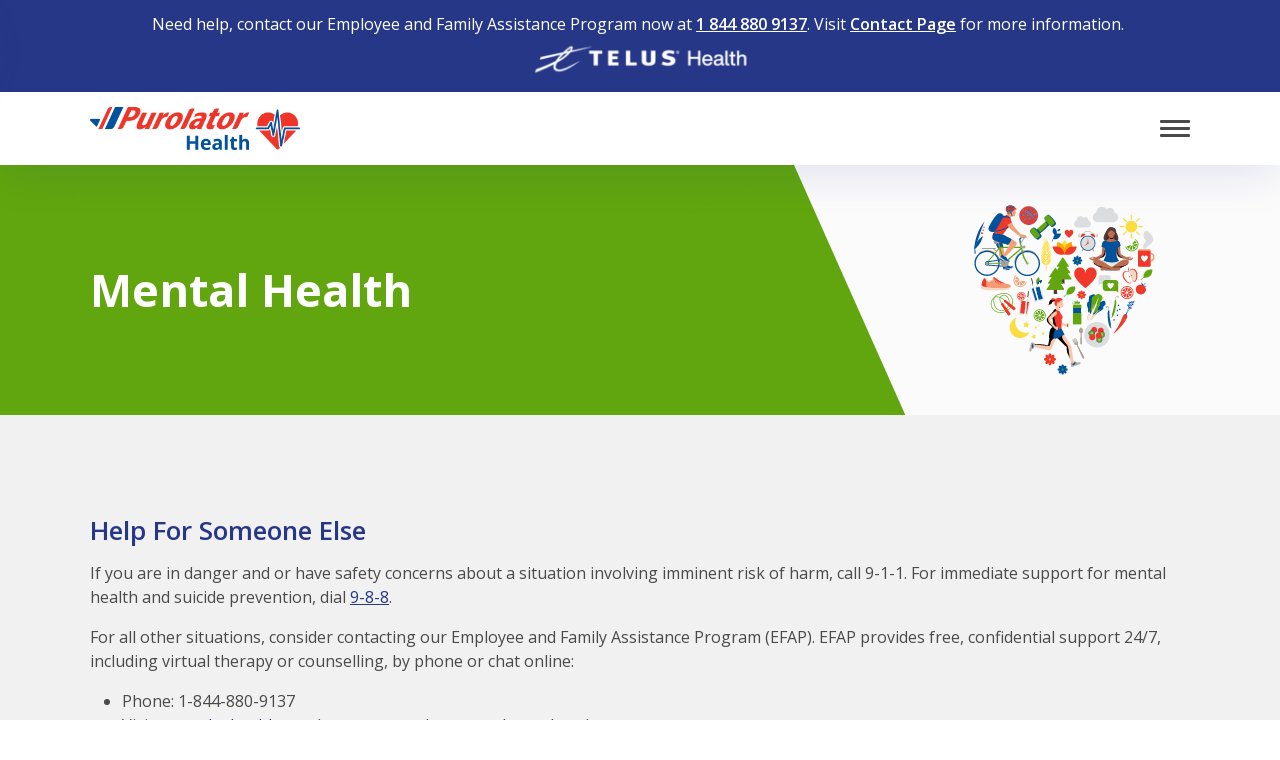

--- FILE ---
content_type: text/html; charset=UTF-8
request_url: https://purolatorhealth.com/resources-for-someone-else/
body_size: 10763
content:
<!doctype html>
<html lang="en-US" class="no-js">

<head>
  <meta charset="UTF-8">
  <title>Mental Health - Purolator Health</title>

  <!-- Google Tag Manager -->
<script>(function(w,d,s,l,i){w[l]=w[l]||[];w[l].push({'gtm.start':
new Date().getTime(),event:'gtm.js'});var f=d.getElementsByTagName(s)[0],
j=d.createElement(s),dl=l!='dataLayer'?'&l='+l:'';j.async=true;j.src=
'https://www.googletagmanager.com/gtm.js?id='+i+dl;f.parentNode.insertBefore(j,f);
})(window,document,'script','dataLayer','GTM-TP3XSQ4');</script>
<!-- End Google Tag Manager -->  <link href="//www.google-analytics.com" rel="dns-prefetch">

  <meta http-equiv="X-UA-Compatible" content="IE=edge,chrome=1">
  <meta name="viewport" content="width=device-width, initial-scale=1.0">

  <meta name='robots' content='noindex, nofollow' />
	<style>img:is([sizes="auto" i], [sizes^="auto," i]) { contain-intrinsic-size: 3000px 1500px }</style>
	<link rel="alternate" hreflang="en" href="https://purolatorhealth.com/resources-for-someone-else/" />
<link rel="alternate" hreflang="fr" href="https://purolatorsante.com/sante-mental/" />
<link rel="alternate" hreflang="x-default" href="https://purolatorhealth.com/resources-for-someone-else/" />

	<!-- This site is optimized with the Yoast SEO plugin v20.6 - https://yoast.com/wordpress/plugins/seo/ -->
	<meta property="og:locale" content="en_US" />
	<meta property="og:type" content="article" />
	<meta property="og:title" content="Mental Health - Purolator Health" />
	<meta property="og:url" content="https://purolatorhealth.com/resources-for-someone-else/" />
	<meta property="og:site_name" content="Purolator Health" />
	<meta property="article:modified_time" content="2023-12-04T20:28:53+00:00" />
	<meta name="twitter:card" content="summary_large_image" />
	<script type="application/ld+json" class="yoast-schema-graph">{"@context":"https://schema.org","@graph":[{"@type":"WebPage","@id":"https://purolatorhealth.com/resources-for-someone-else/","url":"https://purolatorhealth.com/resources-for-someone-else/","name":"Mental Health - Purolator Health","isPartOf":{"@id":"https://purolatorsante.com/#website"},"datePublished":"2023-05-15T05:37:42+00:00","dateModified":"2023-12-04T20:28:53+00:00","breadcrumb":{"@id":"https://purolatorhealth.com/resources-for-someone-else/#breadcrumb"},"inLanguage":"en-US","potentialAction":[{"@type":"ReadAction","target":["https://purolatorhealth.com/resources-for-someone-else/"]}]},{"@type":"BreadcrumbList","@id":"https://purolatorhealth.com/resources-for-someone-else/#breadcrumb","itemListElement":[{"@type":"ListItem","position":1,"name":"Home","item":"https://purolatorhealth.com/"},{"@type":"ListItem","position":2,"name":"Mental Health"}]},{"@type":"WebSite","@id":"https://purolatorsante.com/#website","url":"https://purolatorsante.com/","name":"Purolator Health","description":"Just another WordPress site","potentialAction":[{"@type":"SearchAction","target":{"@type":"EntryPoint","urlTemplate":"https://purolatorsante.com/?s={search_term_string}"},"query-input":"required name=search_term_string"}],"inLanguage":"en-US"}]}</script>
	<!-- / Yoast SEO plugin. -->


<link rel='stylesheet' id='wp-block-library-css' href='https://purolatorhealth.com/wp-includes/css/dist/block-library/style.min.css?ver=6.8.3' media='all' />
<style id='classic-theme-styles-inline-css'>
/*! This file is auto-generated */
.wp-block-button__link{color:#fff;background-color:#32373c;border-radius:9999px;box-shadow:none;text-decoration:none;padding:calc(.667em + 2px) calc(1.333em + 2px);font-size:1.125em}.wp-block-file__button{background:#32373c;color:#fff;text-decoration:none}
</style>
<style id='global-styles-inline-css'>
:root{--wp--preset--aspect-ratio--square: 1;--wp--preset--aspect-ratio--4-3: 4/3;--wp--preset--aspect-ratio--3-4: 3/4;--wp--preset--aspect-ratio--3-2: 3/2;--wp--preset--aspect-ratio--2-3: 2/3;--wp--preset--aspect-ratio--16-9: 16/9;--wp--preset--aspect-ratio--9-16: 9/16;--wp--preset--color--black: #000000;--wp--preset--color--cyan-bluish-gray: #abb8c3;--wp--preset--color--white: #ffffff;--wp--preset--color--pale-pink: #f78da7;--wp--preset--color--vivid-red: #cf2e2e;--wp--preset--color--luminous-vivid-orange: #ff6900;--wp--preset--color--luminous-vivid-amber: #fcb900;--wp--preset--color--light-green-cyan: #7bdcb5;--wp--preset--color--vivid-green-cyan: #00d084;--wp--preset--color--pale-cyan-blue: #8ed1fc;--wp--preset--color--vivid-cyan-blue: #0693e3;--wp--preset--color--vivid-purple: #9b51e0;--wp--preset--gradient--vivid-cyan-blue-to-vivid-purple: linear-gradient(135deg,rgba(6,147,227,1) 0%,rgb(155,81,224) 100%);--wp--preset--gradient--light-green-cyan-to-vivid-green-cyan: linear-gradient(135deg,rgb(122,220,180) 0%,rgb(0,208,130) 100%);--wp--preset--gradient--luminous-vivid-amber-to-luminous-vivid-orange: linear-gradient(135deg,rgba(252,185,0,1) 0%,rgba(255,105,0,1) 100%);--wp--preset--gradient--luminous-vivid-orange-to-vivid-red: linear-gradient(135deg,rgba(255,105,0,1) 0%,rgb(207,46,46) 100%);--wp--preset--gradient--very-light-gray-to-cyan-bluish-gray: linear-gradient(135deg,rgb(238,238,238) 0%,rgb(169,184,195) 100%);--wp--preset--gradient--cool-to-warm-spectrum: linear-gradient(135deg,rgb(74,234,220) 0%,rgb(151,120,209) 20%,rgb(207,42,186) 40%,rgb(238,44,130) 60%,rgb(251,105,98) 80%,rgb(254,248,76) 100%);--wp--preset--gradient--blush-light-purple: linear-gradient(135deg,rgb(255,206,236) 0%,rgb(152,150,240) 100%);--wp--preset--gradient--blush-bordeaux: linear-gradient(135deg,rgb(254,205,165) 0%,rgb(254,45,45) 50%,rgb(107,0,62) 100%);--wp--preset--gradient--luminous-dusk: linear-gradient(135deg,rgb(255,203,112) 0%,rgb(199,81,192) 50%,rgb(65,88,208) 100%);--wp--preset--gradient--pale-ocean: linear-gradient(135deg,rgb(255,245,203) 0%,rgb(182,227,212) 50%,rgb(51,167,181) 100%);--wp--preset--gradient--electric-grass: linear-gradient(135deg,rgb(202,248,128) 0%,rgb(113,206,126) 100%);--wp--preset--gradient--midnight: linear-gradient(135deg,rgb(2,3,129) 0%,rgb(40,116,252) 100%);--wp--preset--font-size--small: 13px;--wp--preset--font-size--medium: 20px;--wp--preset--font-size--large: 36px;--wp--preset--font-size--x-large: 42px;--wp--preset--spacing--20: 0.44rem;--wp--preset--spacing--30: 0.67rem;--wp--preset--spacing--40: 1rem;--wp--preset--spacing--50: 1.5rem;--wp--preset--spacing--60: 2.25rem;--wp--preset--spacing--70: 3.38rem;--wp--preset--spacing--80: 5.06rem;--wp--preset--shadow--natural: 6px 6px 9px rgba(0, 0, 0, 0.2);--wp--preset--shadow--deep: 12px 12px 50px rgba(0, 0, 0, 0.4);--wp--preset--shadow--sharp: 6px 6px 0px rgba(0, 0, 0, 0.2);--wp--preset--shadow--outlined: 6px 6px 0px -3px rgba(255, 255, 255, 1), 6px 6px rgba(0, 0, 0, 1);--wp--preset--shadow--crisp: 6px 6px 0px rgba(0, 0, 0, 1);}:where(.is-layout-flex){gap: 0.5em;}:where(.is-layout-grid){gap: 0.5em;}body .is-layout-flex{display: flex;}.is-layout-flex{flex-wrap: wrap;align-items: center;}.is-layout-flex > :is(*, div){margin: 0;}body .is-layout-grid{display: grid;}.is-layout-grid > :is(*, div){margin: 0;}:where(.wp-block-columns.is-layout-flex){gap: 2em;}:where(.wp-block-columns.is-layout-grid){gap: 2em;}:where(.wp-block-post-template.is-layout-flex){gap: 1.25em;}:where(.wp-block-post-template.is-layout-grid){gap: 1.25em;}.has-black-color{color: var(--wp--preset--color--black) !important;}.has-cyan-bluish-gray-color{color: var(--wp--preset--color--cyan-bluish-gray) !important;}.has-white-color{color: var(--wp--preset--color--white) !important;}.has-pale-pink-color{color: var(--wp--preset--color--pale-pink) !important;}.has-vivid-red-color{color: var(--wp--preset--color--vivid-red) !important;}.has-luminous-vivid-orange-color{color: var(--wp--preset--color--luminous-vivid-orange) !important;}.has-luminous-vivid-amber-color{color: var(--wp--preset--color--luminous-vivid-amber) !important;}.has-light-green-cyan-color{color: var(--wp--preset--color--light-green-cyan) !important;}.has-vivid-green-cyan-color{color: var(--wp--preset--color--vivid-green-cyan) !important;}.has-pale-cyan-blue-color{color: var(--wp--preset--color--pale-cyan-blue) !important;}.has-vivid-cyan-blue-color{color: var(--wp--preset--color--vivid-cyan-blue) !important;}.has-vivid-purple-color{color: var(--wp--preset--color--vivid-purple) !important;}.has-black-background-color{background-color: var(--wp--preset--color--black) !important;}.has-cyan-bluish-gray-background-color{background-color: var(--wp--preset--color--cyan-bluish-gray) !important;}.has-white-background-color{background-color: var(--wp--preset--color--white) !important;}.has-pale-pink-background-color{background-color: var(--wp--preset--color--pale-pink) !important;}.has-vivid-red-background-color{background-color: var(--wp--preset--color--vivid-red) !important;}.has-luminous-vivid-orange-background-color{background-color: var(--wp--preset--color--luminous-vivid-orange) !important;}.has-luminous-vivid-amber-background-color{background-color: var(--wp--preset--color--luminous-vivid-amber) !important;}.has-light-green-cyan-background-color{background-color: var(--wp--preset--color--light-green-cyan) !important;}.has-vivid-green-cyan-background-color{background-color: var(--wp--preset--color--vivid-green-cyan) !important;}.has-pale-cyan-blue-background-color{background-color: var(--wp--preset--color--pale-cyan-blue) !important;}.has-vivid-cyan-blue-background-color{background-color: var(--wp--preset--color--vivid-cyan-blue) !important;}.has-vivid-purple-background-color{background-color: var(--wp--preset--color--vivid-purple) !important;}.has-black-border-color{border-color: var(--wp--preset--color--black) !important;}.has-cyan-bluish-gray-border-color{border-color: var(--wp--preset--color--cyan-bluish-gray) !important;}.has-white-border-color{border-color: var(--wp--preset--color--white) !important;}.has-pale-pink-border-color{border-color: var(--wp--preset--color--pale-pink) !important;}.has-vivid-red-border-color{border-color: var(--wp--preset--color--vivid-red) !important;}.has-luminous-vivid-orange-border-color{border-color: var(--wp--preset--color--luminous-vivid-orange) !important;}.has-luminous-vivid-amber-border-color{border-color: var(--wp--preset--color--luminous-vivid-amber) !important;}.has-light-green-cyan-border-color{border-color: var(--wp--preset--color--light-green-cyan) !important;}.has-vivid-green-cyan-border-color{border-color: var(--wp--preset--color--vivid-green-cyan) !important;}.has-pale-cyan-blue-border-color{border-color: var(--wp--preset--color--pale-cyan-blue) !important;}.has-vivid-cyan-blue-border-color{border-color: var(--wp--preset--color--vivid-cyan-blue) !important;}.has-vivid-purple-border-color{border-color: var(--wp--preset--color--vivid-purple) !important;}.has-vivid-cyan-blue-to-vivid-purple-gradient-background{background: var(--wp--preset--gradient--vivid-cyan-blue-to-vivid-purple) !important;}.has-light-green-cyan-to-vivid-green-cyan-gradient-background{background: var(--wp--preset--gradient--light-green-cyan-to-vivid-green-cyan) !important;}.has-luminous-vivid-amber-to-luminous-vivid-orange-gradient-background{background: var(--wp--preset--gradient--luminous-vivid-amber-to-luminous-vivid-orange) !important;}.has-luminous-vivid-orange-to-vivid-red-gradient-background{background: var(--wp--preset--gradient--luminous-vivid-orange-to-vivid-red) !important;}.has-very-light-gray-to-cyan-bluish-gray-gradient-background{background: var(--wp--preset--gradient--very-light-gray-to-cyan-bluish-gray) !important;}.has-cool-to-warm-spectrum-gradient-background{background: var(--wp--preset--gradient--cool-to-warm-spectrum) !important;}.has-blush-light-purple-gradient-background{background: var(--wp--preset--gradient--blush-light-purple) !important;}.has-blush-bordeaux-gradient-background{background: var(--wp--preset--gradient--blush-bordeaux) !important;}.has-luminous-dusk-gradient-background{background: var(--wp--preset--gradient--luminous-dusk) !important;}.has-pale-ocean-gradient-background{background: var(--wp--preset--gradient--pale-ocean) !important;}.has-electric-grass-gradient-background{background: var(--wp--preset--gradient--electric-grass) !important;}.has-midnight-gradient-background{background: var(--wp--preset--gradient--midnight) !important;}.has-small-font-size{font-size: var(--wp--preset--font-size--small) !important;}.has-medium-font-size{font-size: var(--wp--preset--font-size--medium) !important;}.has-large-font-size{font-size: var(--wp--preset--font-size--large) !important;}.has-x-large-font-size{font-size: var(--wp--preset--font-size--x-large) !important;}
:where(.wp-block-post-template.is-layout-flex){gap: 1.25em;}:where(.wp-block-post-template.is-layout-grid){gap: 1.25em;}
:where(.wp-block-columns.is-layout-flex){gap: 2em;}:where(.wp-block-columns.is-layout-grid){gap: 2em;}
:root :where(.wp-block-pullquote){font-size: 1.5em;line-height: 1.6;}
</style>
<link rel='stylesheet' id='wpml-blocks-css' href='https://purolatorhealth.com/wp-content/plugins/sitepress-multilingual-cms/dist/css/blocks/styles.css?ver=4.6.3' media='all' />
<link rel='stylesheet' id='theme-main-css' href='https://purolatorhealth.com/wp-content/themes/purolator-health/assets/dist/main.css?ver=4ffef460' media='all' />
<script src="https://purolatorhealth.com/wp-includes/js/jquery/jquery.min.js?ver=3.7.1" id="jquery-core-js"></script>
<script src="https://purolatorhealth.com/wp-includes/js/jquery/jquery-migrate.min.js?ver=3.4.1" id="jquery-migrate-js"></script>
<script id="wpml-cookie-js-extra">
var wpml_cookies = {"wp-wpml_current_language":{"value":"en","expires":1,"path":"\/"}};
var wpml_cookies = {"wp-wpml_current_language":{"value":"en","expires":1,"path":"\/"}};
</script>
<script src="https://purolatorhealth.com/wp-content/plugins/sitepress-multilingual-cms/res/js/cookies/language-cookie.js?ver=4.6.3" id="wpml-cookie-js"></script>
<script id="wpml-xdomain-data-js-extra">
var wpml_xdomain_data = {"css_selector":"wpml-ls-item","ajax_url":"https:\/\/purolatorhealth.com\/wp-admin\/admin-ajax.php","current_lang":"en","_nonce":"64d45c6851"};
</script>
<script src="https://purolatorhealth.com/wp-content/plugins/sitepress-multilingual-cms/res/js/xdomain-data.js?ver=4.6.3" id="wpml-xdomain-data-js"></script>
<link rel="https://api.w.org/" href="https://purolatorhealth.com/wp-json/" /><link rel="alternate" title="JSON" type="application/json" href="https://purolatorhealth.com/wp-json/wp/v2/pages/2112" /><link rel="alternate" title="oEmbed (JSON)" type="application/json+oembed" href="https://purolatorhealth.com/wp-json/oembed/1.0/embed?url=https%3A%2F%2Fpurolatorhealth.com%2Fresources-for-someone-else%2F" />
<link rel="alternate" title="oEmbed (XML)" type="text/xml+oembed" href="https://purolatorhealth.com/wp-json/oembed/1.0/embed?url=https%3A%2F%2Fpurolatorhealth.com%2Fresources-for-someone-else%2F&#038;format=xml" />
<meta name="generator" content="WPML ver:4.6.3 stt:1,4;" />
    <link rel="preconnect" href="https://kit.fontawesome.com">
    <script src='https://kit.fontawesome.com/4df3d146db.js' crossorigin='anonymous' data-search-pseudo-elements></script>
    <link rel="preconnect" href="https://fonts.googleapis.com">
  <link rel="preconnect" href="https://fonts.gstatic.com" crossorigin>
  <link href="https://fonts.googleapis.com/css2?family=Open+Sans:ital,wght@0,300;0,400;0,600;0,700;1,300;1,400;1,600;1,700&display=swap" rel="stylesheet">
  <link rel="icon" href="https://purolatorhealth.com/wp-content/uploads/2022/07/cropped-1194_Purolator_Health_Heart-Illustration-32x32.jpg" sizes="32x32" />
<link rel="icon" href="https://purolatorhealth.com/wp-content/uploads/2022/07/cropped-1194_Purolator_Health_Heart-Illustration-192x192.jpg" sizes="192x192" />
<link rel="apple-touch-icon" href="https://purolatorhealth.com/wp-content/uploads/2022/07/cropped-1194_Purolator_Health_Heart-Illustration-180x180.jpg" />
<meta name="msapplication-TileImage" content="https://purolatorhealth.com/wp-content/uploads/2022/07/cropped-1194_Purolator_Health_Heart-Illustration-270x270.jpg" />

</head>

<body class="wp-singular page-template-default page page-id-2112 wp-theme-purolator-health resources-for-someone-else">
  <!-- Google Tag Manager (noscript) -->
<noscript><iframe src=https://www.googletagmanager.com/ns.html?id=GTM-TP3XSQ4
height="0" width="0" style="display:none;visibility:hidden"></iframe></noscript>
<!-- End Google Tag Manager (noscript) -->  <div id="skip-to-content">
    <a href='#main-content' class='no-underline'>Skip to Main Content</a>
  </div>
  <div id='header-wrap'>
    <header id='site-header' class="header" data-menu-bp='1400'>
  <script>
    (function() {
      let menu_bp = '1400';
      let query = window.matchMedia(`( min-width: ${ menu_bp }px )`);
      let header = document.getElementById('site-header');
      if (!query.matches) {
        header.classList.add('mobile');
      }
    })();
  </script>
  <aside
    id="simplistics-sitewide-banner"
    class='bg-primary'
    >
    <div class="container">
        <div class='mt-first-0 mb-last-0'>
            <p>Need help, contact our Employee and Family Assistance Program now at <a href="tel:18448809137">1 844 880 9137</a>. Visit <a href="https://purolatorhealth.com//contact/">Contact Page</a> for more information.  <img decoding="async" class="alignnone  wp-image-2849" src="https://purolatorhealth.com/wp-content/uploads/2023/11/TELUS-Health-EN-Hor-2021-Digital-RGB-White-300x56.png" alt="" width="241" height="45" srcset="https://purolatorhealth.com/wp-content/uploads/2023/11/TELUS-Health-EN-Hor-2021-Digital-RGB-White-300x56.png 300w, https://purolatorhealth.com/wp-content/uploads/2023/11/TELUS-Health-EN-Hor-2021-Digital-RGB-White-1024x190.png 1024w, https://purolatorhealth.com/wp-content/uploads/2023/11/TELUS-Health-EN-Hor-2021-Digital-RGB-White-768x142.png 768w, https://purolatorhealth.com/wp-content/uploads/2023/11/TELUS-Health-EN-Hor-2021-Digital-RGB-White-1536x285.png 1536w, https://purolatorhealth.com/wp-content/uploads/2023/11/TELUS-Health-EN-Hor-2021-Digital-RGB-White-1280x237.png 1280w, https://purolatorhealth.com/wp-content/uploads/2023/11/TELUS-Health-EN-Hor-2021-Digital-RGB-White-1100x204.png 1100w, https://purolatorhealth.com/wp-content/uploads/2023/11/TELUS-Health-EN-Hor-2021-Digital-RGB-White-920x171.png 920w, https://purolatorhealth.com/wp-content/uploads/2023/11/TELUS-Health-EN-Hor-2021-Digital-RGB-White-680x126.png 680w, https://purolatorhealth.com/wp-content/uploads/2023/11/TELUS-Health-EN-Hor-2021-Digital-RGB-White-500x93.png 500w, https://purolatorhealth.com/wp-content/uploads/2023/11/TELUS-Health-EN-Hor-2021-Digital-RGB-White-410x76.png 410w, https://purolatorhealth.com/wp-content/uploads/2023/11/TELUS-Health-EN-Hor-2021-Digital-RGB-White-340x63.png 340w, https://purolatorhealth.com/wp-content/uploads/2023/11/TELUS-Health-EN-Hor-2021-Digital-RGB-White-250x46.png 250w, https://purolatorhealth.com/wp-content/uploads/2023/11/TELUS-Health-EN-Hor-2021-Digital-RGB-White-150x28.png 150w, https://purolatorhealth.com/wp-content/uploads/2023/11/TELUS-Health-EN-Hor-2021-Digital-RGB-White.png 1768w" sizes="(max-width: 241px) 100vw, 241px" /></p>
        </div>
    </div>
</aside>  <div class='header-main'>
    <div class='container'>
      <div class='row'>
        <div class='col-auto '>
          <div class='header-logo-container'>
            <div>
              <a href="https://purolatorhealth.com" class='logo-link'>
                <span class='sr-only'>Home</span>
                <img width="680" height="138" src="https://purolatorhealth.com/wp-content/uploads/2022/06/Purolator_Health_FullColour.png" class="attachment-md size-md" alt="" decoding="async" fetchpriority="high" srcset="https://purolatorhealth.com/wp-content/uploads/2022/06/Purolator_Health_FullColour.png 4489w, https://purolatorhealth.com/wp-content/uploads/2022/06/Purolator_Health_FullColour-250x51.png 250w, https://purolatorhealth.com/wp-content/uploads/2022/06/Purolator_Health_FullColour-700x142.png 700w, https://purolatorhealth.com/wp-content/uploads/2022/06/Purolator_Health_FullColour-768x156.png 768w, https://purolatorhealth.com/wp-content/uploads/2022/06/Purolator_Health_FullColour-1536x312.png 1536w, https://purolatorhealth.com/wp-content/uploads/2022/06/Purolator_Health_FullColour-2048x416.png 2048w, https://purolatorhealth.com/wp-content/uploads/2022/06/Purolator_Health_FullColour-120x24.png 120w" sizes="(max-width: 680px) 100vw, 680px" />              </a>
            </div>
          </div>
        </div>
        <div class="col-auto search-lang-container">
          <div class="search-container">
            <div class="">
              <div class='search-link'>
                <div class='link-wrap'>
                  <a href='https://purolatorhealth.com?s'>
                    <span class='far fa-search'></span>
                    <span class='text'>Search</span>
                  </a>
                </div>
              </div>
            </div>
            <div class="">
              <nav class="language-switcher" aria-label='Select Language'>
  <ul>
    <li>
  <a href='https://purolatorhealth.com/resources-for-someone-else/' aria-current="page">en</a>
</li><li>
  <a href='https://purolatorsante.com/sante-mental/' >fr</a>
</li>  </ul>
</nav>            </div>
          </div>
        </div>
                  <div id='menu-toggle-col' class='col-auto'>
            <button id='mobile-menu-toggle' class="hamburger hamburger--squeeze" type="button">
              <span class="sr-only">Toggle Mobile Menu</span>
              <span class="hamburger-box">
                <span class="hamburger-inner"></span>
              </span>
            </button>
          </div>
          <div id='menu-wrap'>
            <div id='menu-scroll'>
              <div class='header-menu'>
                <nav id="primary-nav-container" class="menu-english-menu-container" aria-label="English Menu"><ul id="menu-english-menu" class="menu"><li id="menu-item-2271" class="menu-item menu-item-type-post_type menu-item-object-page menu-item-home menu-item-2271"><div class="link-wrap"><a href="https://purolatorhealth.com/">Home</a></div></li>
<li id="menu-item-2280" class="menu-item menu-item-type-post_type menu-item-object-page menu-item-2280"><div class="link-wrap"><a href="https://purolatorhealth.com/about-purolator-health/">About Purolator Health</a></div></li>
<li id="menu-item-3533" class="menu-item menu-item-type-custom menu-item-object-custom menu-item-has-children menu-item-3533"><div class="link-wrap"><a href="#">Health Initiatives</a><button class="sub-menu-toggle" aria-haspopup="true" aria-expanded="false" aria-controls="696fbe99b9491"><span class="icon-wrap"><span class="sr-only">Expand sub-menu: Health Initiatives</span><span class="icon fas fa-caret-down"></span></span></button></div>
<ul class="sub-menu" id="696fbe99b9491">
	<li id="menu-item-2281" class="menu-item menu-item-type-post_type menu-item-object-page menu-item-2281"><a href="https://purolatorhealth.com/mental-health/">Mental Health</a></li>
	<li id="menu-item-2273" class="menu-item menu-item-type-post_type menu-item-object-page menu-item-2273"><a href="https://purolatorhealth.com/social-health-page/">Social Health</a></li>
	<li id="menu-item-2274" class="menu-item menu-item-type-post_type menu-item-object-page menu-item-2274"><a href="https://purolatorhealth.com/physical-health/">Physical Health</a></li>
	<li id="menu-item-3147" class="menu-item menu-item-type-post_type menu-item-object-page menu-item-3147"><a href="https://purolatorhealth.com/financial-health/">Financial Health</a></li>
</ul>
</li>
<li id="menu-item-2303" class="menu-item menu-item-type-post_type_archive menu-item-object-ph-event menu-item-2303"><div class="link-wrap"><a href="https://purolatorhealth.com/ph-event/">Events</a></div></li>
<li id="menu-item-2277" class="menu-item menu-item-type-post_type menu-item-object-page menu-item-has-children menu-item-2277"><div class="link-wrap"><a href="https://purolatorhealth.com/for-people-leaders/">For People Leaders</a><button class="sub-menu-toggle" aria-haspopup="true" aria-expanded="false" aria-controls="696fbe99b94b8"><span class="icon-wrap"><span class="sr-only">Expand sub-menu: For People Leaders</span><span class="icon fas fa-caret-down"></span></span></button></div>
<ul class="sub-menu" id="696fbe99b94b8">
	<li id="menu-item-3899" class="menu-item menu-item-type-post_type menu-item-object-page menu-item-3899"><a href="https://purolatorhealth.com/mental-health-first-aid-responders/">Mental Health First Aid Responders</a></li>
	<li id="menu-item-4150" class="menu-item menu-item-type-post_type menu-item-object-page menu-item-4150"><a href="https://purolatorhealth.com/wellbeing-champion/">Wellbeing Champion</a></li>
	<li id="menu-item-5004" class="menu-item menu-item-type-post_type_archive menu-item-object-health-moments menu-item-5004"><a href="https://purolatorhealth.com/health-moments/">Health Moments</a></li>
	<li id="menu-item-4159" class="menu-item menu-item-type-post_type_archive menu-item-object-self-care menu-item-4159"><a href="https://purolatorhealth.com/self-care/">Self Care Videos</a></li>
	<li id="menu-item-4155" class="menu-item menu-item-type-post_type_archive menu-item-object-newsletter menu-item-4155"><a href="https://purolatorhealth.com/newsletter/">Newsletters</a></li>
</ul>
</li>
<li id="menu-item-2278" class="menu-item menu-item-type-post_type menu-item-object-page menu-item-2278"><div class="link-wrap"><a href="https://purolatorhealth.com/resource-videos/">Resource Videos</a></div></li>
<li id="menu-item-2275" class="menu-item menu-item-type-post_type menu-item-object-page menu-item-2275"><div class="link-wrap"><a href="https://purolatorhealth.com/wellness-champion/">⭐ Wellness Wall of Fame ⭐</a></div></li>
<li id="menu-item-2276" class="menu-item menu-item-type-post_type menu-item-object-page menu-item-2276"><div class="link-wrap"><a href="https://purolatorhealth.com/contact/">Connect with us!</a></div></li></ul></nav>                <div class='search-link'>
                  <div class='link-wrap'>
                    <a href='https://purolatorhealth.com?s'>
                      <span class='far fa-search'></span>
                      <span class='text'>Search</span>
                    </a>
                  </div>
                </div>
                <nav class="language-switcher" aria-label='Select Language'>
  <ul>
    <li>
  <a href='https://purolatorhealth.com/resources-for-someone-else/' aria-current="page">en</a>
</li><li>
  <a href='https://purolatorsante.com/sante-mental/' >fr</a>
</li>  </ul>
</nav>              </div>
            </div>
          </div>
        
      </div>
    </div>
  </div>
</header>
  </div>
  <div class='page-title-banner'>
  <div class='row'>
    <div class='col content-col'>
      <div class='container'>
        <h1 class='h1'>Mental Health</h1>      </div>
    </div>
    <div class='col-3 img-col img-contain'>
      <div class='img-container'>
        <img width="1" height="1" src="https://purolatorhealth.com/wp-content/uploads/2022/06/heart_1.0svg.svg" class="attachment-md size-md" alt="" sizes="50vw" decoding="async" />      </div>
    </div>
  </div>
</div><main id='main-content'>
    <section  class='generic_content bg-light text-left'>
    <div class='container'>
        <h2>Help For Someone Else</h2>
        <div class='wysiwyg-content'><p><span class="ui-provider a b c d e f g h i j k l m n o p q r s t u v w x y z ab ac ae af ag ah ai aj ak" dir="ltr">If you are in danger and or have safety concerns about a situation involving imminent risk of harm, call 9-1-1. For immediate support for mental health and suicide prevention, dial <a href="https://988.ca/">9-8-8</a>.</span></p>
<p>For all other situations, consider contacting our Employee and Family Assistance Program (EFAP). EFAP provides free, confidential support 24/7, including virtual therapy or counselling, by phone or chat online:</p>
<ul>
<li>Phone: 1-844-880-9137</li>
<li>Visit: <a href="http://one.telushealth.com">one.telushealth.com</a> (username and password: purolator)</li>
</ul>
<p><span class="ui-provider a b c d e f g h i j k l m n o p q r s t u v w x y z ab ac ae af ag ah ai aj ak" dir="ltr">Purolator International employees can also access 9-8-8 Suicide &amp; Crisis Lifeline. For more information <a href="https://988lifeline.org/">click here. </a></span>Purolator International employees also have access to an Employee Assistance Program through ACI Specialty Benefits:</p>
<ul>
<li>Phone: 855-775-4357</li>
<li>Visit: myACIonline at <a href="http://rsli.acieap.com">http://rsli.acieap.com</a></li>
</ul>
</div>
                    <div class='btn-links-row-wrap'>
                <div class='row'>
                                            <div class='col-auto'>
                            <a href='https://chat.ihs.lifeworks.com/Index.html?region=CA&appid=WhosOn+English&chattype=EAP&companyname=Purolator%2C+lifeworks&firstname=&lastname=&lang=en_CA&userlanguage=en_CA&country=Canada&email=purolator&gender=&DOB=' class='btn-secondary btn' target='_blank' rel=' noopener'>Click Here to Connect With a Health Professional<span class='sr-only'> (Opens in a new window)</span></a>                        </div>
                                    </div>
            </div>
            </div>
</section><link rel='stylesheet' id='theme-media_and_content-css' href='https://purolatorhealth.com/wp-content/themes/purolator-health/assets/dist/layouts/media_and_content.css?ver=3bbc99f4' media='all' />
<section  class='media_and_content bg-white image_left'>
  <div class='container'>
    <div class='main-row row'>

      <div class='media-col img'>
        <img width="500" height="338" src="https://purolatorhealth.com/wp-content/uploads/2023/05/3534-500x338.png" class="attachment-sm size-sm" alt="" sizes="(min-width:1400px) 620px, (min-width:1200px) 530px, (min-width:992px) 294px, (min-width:768px) 680px, (min-width:576px) 500px, 100vw" decoding="async" srcset="https://purolatorhealth.com/wp-content/uploads/2023/05/3534-500x338.png 500w, https://purolatorhealth.com/wp-content/uploads/2023/05/3534-300x203.png 300w, https://purolatorhealth.com/wp-content/uploads/2023/05/3534-768x520.png 768w, https://purolatorhealth.com/wp-content/uploads/2023/05/3534-680x460.png 680w, https://purolatorhealth.com/wp-content/uploads/2023/05/3534-410x277.png 410w, https://purolatorhealth.com/wp-content/uploads/2023/05/3534-340x230.png 340w, https://purolatorhealth.com/wp-content/uploads/2023/05/3534-250x169.png 250w, https://purolatorhealth.com/wp-content/uploads/2023/05/3534-150x101.png 150w, https://purolatorhealth.com/wp-content/uploads/2023/05/3534.png 847w" />      </div>

      <div class='col'>
        <h2>Help For Someone Else</h2>
        <div class='wysiwyg-content'><p>Developing a psychologically safe work environment begins with ensuring leaders have the knowledge and skills needed to support themselves and others. Leaders are any people who can provide support when someone else is in need.</p>
<p><strong>If you are worried someone you know may be in distress</strong> you can help by providing support, normalizing help seeking behaviour, and compassionately referring them to appropriate resources. Respond with empathy and by listening. It is okay to ask and express concern to a colleague. When approaching a colleague remember to do it in a safe and confidential environment</p>
</div>
                              </div>

    </div>
  </div>
</section><section  class='media_and_content bg-white image_right'>
  <div class='container'>
    <div class='main-row row'>

      <div class='media-col img'>
        <img width="500" height="271" src="https://purolatorhealth.com/wp-content/uploads/2023/05/Csdase-500x271.png" class="attachment-sm size-sm" alt="" sizes="(min-width:1400px) 620px, (min-width:1200px) 530px, (min-width:992px) 294px, (min-width:768px) 680px, (min-width:576px) 500px, 100vw" decoding="async" srcset="https://purolatorhealth.com/wp-content/uploads/2023/05/Csdase-500x271.png 500w, https://purolatorhealth.com/wp-content/uploads/2023/05/Csdase-300x163.png 300w, https://purolatorhealth.com/wp-content/uploads/2023/05/Csdase-768x417.png 768w, https://purolatorhealth.com/wp-content/uploads/2023/05/Csdase-920x499.png 920w, https://purolatorhealth.com/wp-content/uploads/2023/05/Csdase-680x369.png 680w, https://purolatorhealth.com/wp-content/uploads/2023/05/Csdase-410x222.png 410w, https://purolatorhealth.com/wp-content/uploads/2023/05/Csdase-340x184.png 340w, https://purolatorhealth.com/wp-content/uploads/2023/05/Csdase-250x136.png 250w, https://purolatorhealth.com/wp-content/uploads/2023/05/Csdase-150x81.png 150w, https://purolatorhealth.com/wp-content/uploads/2023/05/Csdase.png 957w" />      </div>

      <div class='col'>
        <h2>Manager Resources </h2>
        <div class='wysiwyg-content'><p><strong>If you are a manager, </strong>you can support yourself and your team. It is important to remain calm and understand when someone is experiencing a mental health crisis or mental health emergency. Acknowledging a team member’s behaviour change is an important first step in asking them if they are okay. It is okay to ask and express concern to a team member. When approaching a team member remember to do this in a safe and confidential environment:</p>
</div>
                                    <div class='btn-links-row-wrap'>
                <div class='row'>
                                            <div class='col-auto'>
                            <a href='https://purolatorhealth.com/mhcc-language-matters-english-3/' class='btn-secondary btn' target='_blank' rel=' noopener'>Safe Language Resource<span class='sr-only'> (Opens in a new window)</span></a>                        </div>
                                    </div>
            </div>
              </div>

    </div>
  </div>
</section><link rel='stylesheet' id='theme-info_cards-css' href='https://purolatorhealth.com/wp-content/themes/purolator-health/assets/dist/layouts/info_cards.css?ver=f4f565d1' media='all' />
<section  class='info_cards bg-white'>
  <div class='container'>
    <h2 class='section-head-center'>Additional Resources</h2>
        <div class='cards-wrap'>
  <ul class='card-archive row'>
    <li class='ph-archive-item-wrap'><a href='https://988.ca/' class='ph-archive-item image-type--contain template--default card ph-card bg-white' target='_blank'><div class='img-wrap'>
  <div class='media-container'>
    <img width="680" height="450" src="https://purolatorhealth.com/wp-content/uploads/2023/11/9-8-8-680x450.png" class="attachment-md size-md" alt="" sizes="(min-width:1400px) 358px, (min-width:1200px) 298px, (min-width:992px) 398px, (min-width:768px) 278px, (min-width:576px) 458px, 100vw" decoding="async" srcset="https://purolatorhealth.com/wp-content/uploads/2023/11/9-8-8-680x450.png 680w, https://purolatorhealth.com/wp-content/uploads/2023/11/9-8-8-300x199.png 300w, https://purolatorhealth.com/wp-content/uploads/2023/11/9-8-8-1024x678.png 1024w, https://purolatorhealth.com/wp-content/uploads/2023/11/9-8-8-768x508.png 768w, https://purolatorhealth.com/wp-content/uploads/2023/11/9-8-8-920x609.png 920w, https://purolatorhealth.com/wp-content/uploads/2023/11/9-8-8-500x331.png 500w, https://purolatorhealth.com/wp-content/uploads/2023/11/9-8-8-410x271.png 410w, https://purolatorhealth.com/wp-content/uploads/2023/11/9-8-8-340x225.png 340w, https://purolatorhealth.com/wp-content/uploads/2023/11/9-8-8-250x165.png 250w, https://purolatorhealth.com/wp-content/uploads/2023/11/9-8-8-150x99.png 150w, https://purolatorhealth.com/wp-content/uploads/2023/11/9-8-8.png 1079w" />  </div>
</div>
<div class='text-content'>
  <div class='headings'>
    <h3>9-8-8: Suicide Crisis Helpline</h3>  </div>
  <div class='wysiwyg-content'><p><span class="ui-provider a b c d e f g h i j k l m n o p q r s t u v w x y z ab ac ae af ag ah ai aj ak" dir="ltr">Starting November 30, 2023, people across Canada will be able to call and text 9-8-8, a new three-digit service, for help when they need it most. 9-8-8 will be free for anyone in Canada who is thinking about suicide, in emotional distress, or who is worried about someone they know. For more information you can click below. </span></p>
<p>Purolator International employees can also call 9-8-8 for a US-based Suicide and Crisis Lifeline.</p>
</div>
      <div class='btn-wrap'>
      <span class='btn btn-secondary'>Click here</span>
    </div>
  </div></a></li><li class='ph-archive-item-wrap'><a href='http://KidsHelpPhone.ca' class='ph-archive-item image-type--contain template--default card ph-card bg-white' target='_blank'><div class='img-wrap'>
  <div class='media-container'>
    <img width="224" height="224" src="https://purolatorhealth.com/wp-content/uploads/2023/05/download-1.png" class="attachment-md size-md" alt="" sizes="(min-width:1400px) 358px, (min-width:1200px) 298px, (min-width:992px) 398px, (min-width:768px) 278px, (min-width:576px) 458px, 100vw" decoding="async" srcset="https://purolatorhealth.com/wp-content/uploads/2023/05/download-1.png 224w, https://purolatorhealth.com/wp-content/uploads/2023/05/download-1-150x150.png 150w" />  </div>
</div>
<div class='text-content'>
  <div class='headings'>
    <h3>WellnessTogether.ca</h3>  </div>
  <div class='wysiwyg-content'><p>Free mental health and substance abuse resources with immediate text support, phone or video counselling. Connect with a trailed counsellor, at no cost, by calling 1-866-585-0445. You’ll be connected with a trained counsellor who can help you navigate what would be best to support your need.</p>
</div>
      <div class='btn-wrap'>
      <span class='btn btn-secondary'>Click here</span>
    </div>
  </div></a></li><li class='ph-archive-item-wrap'><a href='http://KidsHelpPhone.ca' class='ph-archive-item image-type--contain template--default card ph-card bg-white' target='_blank'><div class='img-wrap'>
  <div class='media-container'>
    <img width="551" height="549" src="https://purolatorhealth.com/wp-content/uploads/2023/05/KHP_EN_RGB_STACKED.92902b07.png" class="attachment-md size-md" alt="" sizes="(min-width:1400px) 358px, (min-width:1200px) 298px, (min-width:992px) 398px, (min-width:768px) 278px, (min-width:576px) 458px, 100vw" decoding="async" srcset="https://purolatorhealth.com/wp-content/uploads/2023/05/KHP_EN_RGB_STACKED.92902b07.png 551w, https://purolatorhealth.com/wp-content/uploads/2023/05/KHP_EN_RGB_STACKED.92902b07-300x300.png 300w, https://purolatorhealth.com/wp-content/uploads/2023/05/KHP_EN_RGB_STACKED.92902b07-150x149.png 150w, https://purolatorhealth.com/wp-content/uploads/2023/05/KHP_EN_RGB_STACKED.92902b07-500x498.png 500w, https://purolatorhealth.com/wp-content/uploads/2023/05/KHP_EN_RGB_STACKED.92902b07-410x409.png 410w, https://purolatorhealth.com/wp-content/uploads/2023/05/KHP_EN_RGB_STACKED.92902b07-340x339.png 340w, https://purolatorhealth.com/wp-content/uploads/2023/05/KHP_EN_RGB_STACKED.92902b07-250x249.png 250w" />  </div>
</div>
<div class='text-content'>
  <div class='headings'>
    <h3>KidsHelpPhone.ca</h3>  </div>
  <div class='wysiwyg-content'><p>Online and telephone counselling and trained volunteer-led, text-based support in English and French to youth across Canada. Information on how to access community supports and mental health resources are also available. Immediate Crisis Support can be reached 24/7 by texting 686868 (CONNECT) OR calling 1-800-668-6868.</p>
<p>If you identify as Indigenous, you can ask to connect with a Frist Nations, Inuk or Métis crisis responder.</p>
</div>
      <div class='btn-wrap'>
      <span class='btn btn-secondary'>Click here</span>
    </div>
  </div></a></li><li class='ph-archive-item-wrap'><a href='http://wellcan.ca' class='ph-archive-item image-type--contain template--default card ph-card bg-white' target='_blank'><div class='img-wrap'>
  <div class='media-container'>
    <img width="512" height="250" src="https://purolatorhealth.com/wp-content/uploads/2023/05/unnamed.png" class="attachment-md size-md" alt="" sizes="(min-width:1400px) 358px, (min-width:1200px) 298px, (min-width:992px) 398px, (min-width:768px) 278px, (min-width:576px) 458px, 100vw" decoding="async" srcset="https://purolatorhealth.com/wp-content/uploads/2023/05/unnamed.png 512w, https://purolatorhealth.com/wp-content/uploads/2023/05/unnamed-300x146.png 300w, https://purolatorhealth.com/wp-content/uploads/2023/05/unnamed-500x244.png 500w, https://purolatorhealth.com/wp-content/uploads/2023/05/unnamed-410x200.png 410w, https://purolatorhealth.com/wp-content/uploads/2023/05/unnamed-340x166.png 340w, https://purolatorhealth.com/wp-content/uploads/2023/05/unnamed-250x122.png 250w, https://purolatorhealth.com/wp-content/uploads/2023/05/unnamed-150x73.png 150w" />  </div>
</div>
<div class='text-content'>
  <div class='headings'>
    <h3>WellCan.ca</h3>  </div>
  <div class='wysiwyg-content'><p>Wellbeing and pandemic response resources, including toolkits to adapt to remote work, tips on using technology and articles on managing mental health.</p>
</div>
      <div class='btn-wrap'>
      <span class='btn btn-secondary'>Click Here</span>
    </div>
  </div></a></li>  </ul>
</div>      </div>
</section><link rel='stylesheet' id='theme-resource_archive-css' href='https://purolatorhealth.com/wp-content/themes/purolator-health/assets/dist/layouts/resource_archive.css?ver=220999c9' media='all' />
<section id='' class='resource_archive bg-white align-center' data-posts-per-page='3' data-term-filters='[{&quot;taxonomy&quot;:&quot;ph-soe&quot;,&quot;terms&quot;:[&quot;45&quot;]}]'>
  <div class='container'>

    <h2>Mental Health Resources </h2>

    
    
          <nav aria-controls='696fbe99e1c4a' class='btns row'>
                  <div>
            <button
              data-id='30'
              class='btn pill-btn'aria-current='false'              >
              Wellness Moments            </button>
          </div>
                  <div>
            <button
              data-id='14'
              class='btn pill-btn'aria-current='true'              >
              Wellness Snapshots            </button>
          </div>
              </nav>
    
    <div aria-controlledby='696fbe99e1c4a' class='cards-wrap resource-archive-items'>
  <ul class='card-archive row'>
    <li class='ph-archive-item-wrap' data-id='4315'><a href='https://purolatorhealth.com/ph-resource/panic-attacks-and-relaxation-strategies/' class='ph-archive-item image-type--contain type--ph-resource template--default card ph-card bg-white'><div class='img-wrap'>
  <div class='media-container'>
    <img width="442" height="842" src="https://purolatorhealth.com/wp-content/uploads/2024/10/20230824-Wellness-Snapshot-Panic-attacks-and-relaxation-strategies-1-fr-1.jpg" class="attachment-md size-md" alt="" sizes="(min-width:1400px) 358px, (min-width:1200px) 298px, (min-width:992px) 398px, (min-width:768px) 278px, (min-width:576px) 458px, 100vw" decoding="async" srcset="https://purolatorhealth.com/wp-content/uploads/2024/10/20230824-Wellness-Snapshot-Panic-attacks-and-relaxation-strategies-1-fr-1.jpg 442w, https://purolatorhealth.com/wp-content/uploads/2024/10/20230824-Wellness-Snapshot-Panic-attacks-and-relaxation-strategies-1-fr-1-157x300.jpg 157w, https://purolatorhealth.com/wp-content/uploads/2024/10/20230824-Wellness-Snapshot-Panic-attacks-and-relaxation-strategies-1-fr-1-410x781.jpg 410w, https://purolatorhealth.com/wp-content/uploads/2024/10/20230824-Wellness-Snapshot-Panic-attacks-and-relaxation-strategies-1-fr-1-340x648.jpg 340w, https://purolatorhealth.com/wp-content/uploads/2024/10/20230824-Wellness-Snapshot-Panic-attacks-and-relaxation-strategies-1-fr-1-250x476.jpg 250w, https://purolatorhealth.com/wp-content/uploads/2024/10/20230824-Wellness-Snapshot-Panic-attacks-and-relaxation-strategies-1-fr-1-150x286.jpg 150w" />  </div>
</div>
<div class='text-content'>
  <div class='headings'>
      <ul class='tag-list'>
          <li>Mental Health</li>
          <li>Physical Health</li>
      </ul>
<h3>Panic attacks and relaxation strategies</h3>  </div>
  <div class='wysiwyg-content'></div>
      <div class='btn-wrap'>
      <span class='btn btn-secondary'>Read more</span>
    </div>
  </div></a></li><li class='ph-archive-item-wrap' data-id='2500'><a href='https://purolatorhealth.com/ph-resource/wellness-snapshot-resources-for-families/' class='ph-archive-item image-type--contain type--ph-resource template--default card ph-card bg-white'><div class='img-wrap'>
  <div class='media-container'>
    <img width="588" height="588" src="https://purolatorhealth.com/wp-content/uploads/2023/09/nmanful_create_wellness_snapshot_icon_title_Resources_for_famil_6fc57d1d-8074-4c6d-bd9a-26743b9e76a7.png" class="attachment-md size-md" alt="" sizes="(min-width:1400px) 358px, (min-width:1200px) 298px, (min-width:992px) 398px, (min-width:768px) 278px, (min-width:576px) 458px, 100vw" decoding="async" srcset="https://purolatorhealth.com/wp-content/uploads/2023/09/nmanful_create_wellness_snapshot_icon_title_Resources_for_famil_6fc57d1d-8074-4c6d-bd9a-26743b9e76a7.png 588w, https://purolatorhealth.com/wp-content/uploads/2023/09/nmanful_create_wellness_snapshot_icon_title_Resources_for_famil_6fc57d1d-8074-4c6d-bd9a-26743b9e76a7-300x300.png 300w, https://purolatorhealth.com/wp-content/uploads/2023/09/nmanful_create_wellness_snapshot_icon_title_Resources_for_famil_6fc57d1d-8074-4c6d-bd9a-26743b9e76a7-150x150.png 150w, https://purolatorhealth.com/wp-content/uploads/2023/09/nmanful_create_wellness_snapshot_icon_title_Resources_for_famil_6fc57d1d-8074-4c6d-bd9a-26743b9e76a7-500x500.png 500w, https://purolatorhealth.com/wp-content/uploads/2023/09/nmanful_create_wellness_snapshot_icon_title_Resources_for_famil_6fc57d1d-8074-4c6d-bd9a-26743b9e76a7-410x410.png 410w, https://purolatorhealth.com/wp-content/uploads/2023/09/nmanful_create_wellness_snapshot_icon_title_Resources_for_famil_6fc57d1d-8074-4c6d-bd9a-26743b9e76a7-340x340.png 340w, https://purolatorhealth.com/wp-content/uploads/2023/09/nmanful_create_wellness_snapshot_icon_title_Resources_for_famil_6fc57d1d-8074-4c6d-bd9a-26743b9e76a7-250x250.png 250w" />  </div>
</div>
<div class='text-content'>
  <div class='headings'>
      <ul class='tag-list'>
          <li>Mental Health</li>
          <li>Physical Health</li>
      </ul>
<h3>Wellness Snapshot: Resources for families</h3>  </div>
  <div class='wysiwyg-content'></div>
      <div class='btn-wrap'>
      <span class='btn btn-secondary'>Read more</span>
    </div>
  </div></a></li><li class='ph-archive-item-wrap' data-id='2452'><a href='https://purolatorhealth.com/ph-resource/wellness-snapshot-health-impacts-of-chemicals-in-everyday-products/' class='ph-archive-item image-type--contain type--ph-resource template--default card ph-card bg-white'><div class='img-wrap'>
  <div class='media-container'>
    <img width="588" height="588" src="https://purolatorhealth.com/wp-content/uploads/2023/09/nmanful_purolator_wellness_snapshot_icon_for_purolatorhealthweb_68984b82-4542-42f6-a880-aa71be469452.png" class="attachment-md size-md" alt="" sizes="(min-width:1400px) 358px, (min-width:1200px) 298px, (min-width:992px) 398px, (min-width:768px) 278px, (min-width:576px) 458px, 100vw" decoding="async" srcset="https://purolatorhealth.com/wp-content/uploads/2023/09/nmanful_purolator_wellness_snapshot_icon_for_purolatorhealthweb_68984b82-4542-42f6-a880-aa71be469452.png 588w, https://purolatorhealth.com/wp-content/uploads/2023/09/nmanful_purolator_wellness_snapshot_icon_for_purolatorhealthweb_68984b82-4542-42f6-a880-aa71be469452-300x300.png 300w, https://purolatorhealth.com/wp-content/uploads/2023/09/nmanful_purolator_wellness_snapshot_icon_for_purolatorhealthweb_68984b82-4542-42f6-a880-aa71be469452-150x150.png 150w, https://purolatorhealth.com/wp-content/uploads/2023/09/nmanful_purolator_wellness_snapshot_icon_for_purolatorhealthweb_68984b82-4542-42f6-a880-aa71be469452-500x500.png 500w, https://purolatorhealth.com/wp-content/uploads/2023/09/nmanful_purolator_wellness_snapshot_icon_for_purolatorhealthweb_68984b82-4542-42f6-a880-aa71be469452-410x410.png 410w, https://purolatorhealth.com/wp-content/uploads/2023/09/nmanful_purolator_wellness_snapshot_icon_for_purolatorhealthweb_68984b82-4542-42f6-a880-aa71be469452-340x340.png 340w, https://purolatorhealth.com/wp-content/uploads/2023/09/nmanful_purolator_wellness_snapshot_icon_for_purolatorhealthweb_68984b82-4542-42f6-a880-aa71be469452-250x250.png 250w" />  </div>
</div>
<div class='text-content'>
  <div class='headings'>
      <ul class='tag-list'>
          <li>Mental Health</li>
          <li>Physical Health</li>
      </ul>
<h3>Wellness Snapshot: Health Impacts of Chemicals in Everyday Products</h3>  </div>
  <div class='wysiwyg-content'></div>
      <div class='btn-wrap'>
      <span class='btn btn-secondary'>Read more</span>
    </div>
  </div></a></li>  </ul>
</div><button

            class='btn-secondary load-more  btn'
    
        >
        <span class='btn-text'>Load More</span>
</button>
  </div>
</section></main>
		
            <footer class="footer">
  <div class='container'>
    <div class='main-row row'>
      <div class='col'>
                  <h2 class='footer-heading h4'>Disclaimer: This website does not provide medical advice.</h2>
                <div class='wysiwyg-content'><p>The information, including but not limited to, text, graphics, images and other material contained on this website is for informational purposes only. No material on this site is intended to be a substitute for professional medical advice, diagnosis or treatment. Always seek the advice of your physician or other qualified health care provider with any questions you may have regarding a medical condition or treatment and before undertaking a new healthcare regime, and never disregard professional medical advice or delay in seeking it because of something you have read on this website.</p>
</div>
      </div>
      <div class='logo-col'>
        <a href='https://purolatorhealth.com'>
          <span class='sr-only'>Home</span>
          <img width="680" height="138" src="https://purolatorhealth.com/wp-content/uploads/2022/06/Purolator_Health_FullColour.png" class="attachment-md size-md" alt="" decoding="async" loading="lazy" srcset="https://purolatorhealth.com/wp-content/uploads/2022/06/Purolator_Health_FullColour.png 4489w, https://purolatorhealth.com/wp-content/uploads/2022/06/Purolator_Health_FullColour-250x51.png 250w, https://purolatorhealth.com/wp-content/uploads/2022/06/Purolator_Health_FullColour-700x142.png 700w, https://purolatorhealth.com/wp-content/uploads/2022/06/Purolator_Health_FullColour-768x156.png 768w, https://purolatorhealth.com/wp-content/uploads/2022/06/Purolator_Health_FullColour-1536x312.png 1536w, https://purolatorhealth.com/wp-content/uploads/2022/06/Purolator_Health_FullColour-2048x416.png 2048w, https://purolatorhealth.com/wp-content/uploads/2022/06/Purolator_Health_FullColour-120x24.png 120w" sizes="auto, (max-width: 680px) 100vw, 680px" />        </a>
                  <div class='socials'>
            <div class='row'>
                              <div class='col-auto'>
                  <a href='https://twitter.com/PurolatorInc' target='_blank' rel=' noopener'><span class='sr-only'>Twitter</span><span class='icon fa-brands fa-twitter'></span><span class='sr-only'> (Opens in a new window)</span></a>                </div>
                              <div class='col-auto'>
                  <a href='https://www.facebook.com/PurolatorInc' target='_blank' rel=' noopener'><span class='sr-only'>Facebook</span><span class='icon fa-brands fa-facebook-f'></span><span class='sr-only'> (Opens in a new window)</span></a>                </div>
                              <div class='col-auto'>
                  <a href='https://www.linkedin.com/company/purolatorinc/' target='_blank' rel=' noopener'><span class='sr-only'>LinkedIn</span><span class='icon fa-brands fa-linkedin-in'></span><span class='sr-only'> (Opens in a new window)</span></a>                </div>
                              <div class='col-auto'>
                  <a href='https://www.instagram.com/purolatorinc/' target='_blank' rel=' noopener'><span class='sr-only'>Instagram</span><span class='icon fa-brands fa-instagram'></span><span class='sr-only'> (Opens in a new window)</span></a>                </div>
                          </div>
          </div>
              </div>
    </div>
    <div class='simplistics'><p>Proudly designed by <a href='https://simplistics.ca'>Simplistics Web Design</a>.</p></div>
  </div>
</footer>		<script type="speculationrules">
{"prefetch":[{"source":"document","where":{"and":[{"href_matches":"\/*"},{"not":{"href_matches":["\/wp-*.php","\/wp-admin\/*","\/wp-content\/uploads\/*","\/wp-content\/*","\/wp-content\/plugins\/*","\/wp-content\/themes\/purolator-health\/*","\/*\\?(.+)"]}},{"not":{"selector_matches":"a[rel~=\"nofollow\"]"}},{"not":{"selector_matches":".no-prefetch, .no-prefetch a"}}]},"eagerness":"conservative"}]}
</script>
<script src="https://purolatorhealth.com/wp-content/themes/purolator-health/assets/dist/lib.js?ver=998409d3" id="theme-lib-js"></script>
<script id="theme-main-js-extra">
var ThemeJS = {"Variables":{"Ajax":{"url":"https:\/\/purolatorhealth.com\/wp-admin\/admin-ajax.php","nonce":"98b9b4a34e"},"WP_REST":{"root":"https:\/\/purolatorhealth.com\/wp-json\/","nonce":"d772b18449"},"Screen_Sizes":{"xs":0,"sm":576,"md":768,"lg":992,"xl":1200,"xxl":1400}}};
</script>
<script src="https://purolatorhealth.com/wp-content/themes/purolator-health/assets/dist/main.js?ver=0c651874" id="theme-main-js"></script>
<script src="https://purolatorhealth.com/wp-content/themes/purolator-health/assets/dist/layouts/resource_archive.js?ver=bb8afd4a" id="theme-resource_archive-js"></script>
        	</body>
</html>

--- FILE ---
content_type: text/css
request_url: https://purolatorhealth.com/wp-content/themes/purolator-health/assets/dist/main.css?ver=4ffef460
body_size: 22706
content:
.mt-first-0>*:first-child,.wysiwyg-content>*:first-child,footer .simplistics>*:first-child{margin-top:0}.mb-last-0>*:last-child,.wysiwyg-content>*:last-child,footer .simplistics>*:last-child{margin-bottom:0}.wysiwyg-content,footer .simplistics{overflow:auto}.wysiwyg-content a,footer .simplistics a{text-decoration:underline !important}.sr-only{clip:rect(1px, 1px, 1px, 1px);-webkit-clip-path:inset(50%);clip-path:inset(50%);height:1px;width:1px;margin:-1px;overflow:hidden;padding:0;position:absolute}.select2-container{-webkit-box-sizing:border-box;box-sizing:border-box;display:inline-block;margin:0;position:relative;vertical-align:middle}.select2-container .select2-selection--single{-webkit-box-sizing:border-box;box-sizing:border-box;cursor:pointer;display:block;height:28px;-moz-user-select:none;-ms-user-select:none;user-select:none;-webkit-user-select:none}.select2-container .select2-selection--single .select2-selection__rendered{display:block;padding-left:8px;padding-right:20px;overflow:hidden;text-overflow:ellipsis;white-space:nowrap}.select2-container .select2-selection--single .select2-selection__clear{position:relative}.select2-container[dir=rtl] .select2-selection--single .select2-selection__rendered{padding-right:8px;padding-left:20px}.select2-container .select2-selection--multiple{-webkit-box-sizing:border-box;box-sizing:border-box;cursor:pointer;display:block;min-height:32px;-moz-user-select:none;-ms-user-select:none;user-select:none;-webkit-user-select:none}.select2-container .select2-selection--multiple .select2-selection__rendered{display:inline-block;overflow:hidden;padding-left:8px;text-overflow:ellipsis;white-space:nowrap}.select2-container .select2-search--inline{float:left}.select2-container .select2-search--inline .select2-search__field{-webkit-box-sizing:border-box;box-sizing:border-box;border:none;font-size:100%;margin-top:5px;padding:0}.select2-container .select2-search--inline .select2-search__field::-webkit-search-cancel-button{-webkit-appearance:none}.select2-dropdown{background-color:white;border:1px solid #aaa;border-radius:4px;-webkit-box-sizing:border-box;box-sizing:border-box;display:block;position:absolute;left:-100000px;width:100%;z-index:1051}.select2-results{display:block}.select2-results__options{list-style:none;margin:0;padding:0}.select2-results__option{padding:6px;-moz-user-select:none;-ms-user-select:none;user-select:none;-webkit-user-select:none}.select2-results__option[aria-selected]{cursor:pointer}.select2-container--open .select2-dropdown{left:0}.select2-container--open .select2-dropdown--above{border-bottom:none;border-bottom-left-radius:0;border-bottom-right-radius:0}.select2-container--open .select2-dropdown--below{border-top:none;border-top-left-radius:0;border-top-right-radius:0}.select2-search--dropdown{display:block;padding:4px}.select2-search--dropdown .select2-search__field{padding:4px;width:100%;-webkit-box-sizing:border-box;box-sizing:border-box}.select2-search--dropdown .select2-search__field::-webkit-search-cancel-button{-webkit-appearance:none}.select2-search--dropdown.select2-search--hide{display:none}.select2-close-mask{border:0;margin:0;padding:0;display:block;position:fixed;left:0;top:0;min-height:100%;min-width:100%;height:auto;width:auto;opacity:0;z-index:99;background-color:#fff;filter:alpha(opacity=0)}.select2-hidden-accessible{border:0 !important;clip:rect(0 0 0 0) !important;-webkit-clip-path:inset(50%) !important;clip-path:inset(50%) !important;height:1px !important;overflow:hidden !important;padding:0 !important;position:absolute !important;width:1px !important;white-space:nowrap !important}.select2-container--default .select2-selection--single{background-color:#fff;border:1px solid #aaa;border-radius:4px}.select2-container--default .select2-selection--single .select2-selection__rendered{color:#444;line-height:28px}.select2-container--default .select2-selection--single .select2-selection__clear{cursor:pointer;float:right;font-weight:bold}.select2-container--default .select2-selection--single .select2-selection__placeholder{color:#999}.select2-container--default .select2-selection--single .select2-selection__arrow{height:26px;position:absolute;top:1px;right:1px;width:20px}.select2-container--default .select2-selection--single .select2-selection__arrow b{border-color:#888 transparent transparent transparent;border-style:solid;border-width:5px 4px 0 4px;height:0;left:50%;margin-left:-4px;margin-top:-2px;position:absolute;top:50%;width:0}.select2-container--default[dir=rtl] .select2-selection--single .select2-selection__clear{float:left}.select2-container--default[dir=rtl] .select2-selection--single .select2-selection__arrow{left:1px;right:auto}.select2-container--default.select2-container--disabled .select2-selection--single{background-color:#eee;cursor:default}.select2-container--default.select2-container--disabled .select2-selection--single .select2-selection__clear{display:none}.select2-container--default.select2-container--open .select2-selection--single .select2-selection__arrow b{border-color:transparent transparent #888 transparent;border-width:0 4px 5px 4px}.select2-container--default .select2-selection--multiple{background-color:white;border:1px solid #aaa;border-radius:4px;cursor:text}.select2-container--default .select2-selection--multiple .select2-selection__rendered{-webkit-box-sizing:border-box;box-sizing:border-box;list-style:none;margin:0;padding:0 5px;width:100%}.select2-container--default .select2-selection--multiple .select2-selection__rendered li{list-style:none}.select2-container--default .select2-selection--multiple .select2-selection__clear{cursor:pointer;float:right;font-weight:bold;margin-top:5px;margin-right:10px;padding:1px}.select2-container--default .select2-selection--multiple .select2-selection__choice{background-color:#e4e4e4;border:1px solid #aaa;border-radius:4px;cursor:default;float:left;margin-right:5px;margin-top:5px;padding:0 5px}.select2-container--default .select2-selection--multiple .select2-selection__choice__remove{color:#999;cursor:pointer;display:inline-block;font-weight:bold;margin-right:2px}.select2-container--default .select2-selection--multiple .select2-selection__choice__remove:hover{color:#333}.select2-container--default[dir=rtl] .select2-selection--multiple .select2-selection__choice,.select2-container--default[dir=rtl] .select2-selection--multiple .select2-search--inline{float:right}.select2-container--default[dir=rtl] .select2-selection--multiple .select2-selection__choice{margin-left:5px;margin-right:auto}.select2-container--default[dir=rtl] .select2-selection--multiple .select2-selection__choice__remove{margin-left:2px;margin-right:auto}.select2-container--default.select2-container--focus .select2-selection--multiple{border:solid black 1px;outline:0}.select2-container--default.select2-container--disabled .select2-selection--multiple{background-color:#eee;cursor:default}.select2-container--default.select2-container--disabled .select2-selection__choice__remove{display:none}.select2-container--default.select2-container--open.select2-container--above .select2-selection--single,.select2-container--default.select2-container--open.select2-container--above .select2-selection--multiple{border-top-left-radius:0;border-top-right-radius:0}.select2-container--default.select2-container--open.select2-container--below .select2-selection--single,.select2-container--default.select2-container--open.select2-container--below .select2-selection--multiple{border-bottom-left-radius:0;border-bottom-right-radius:0}.select2-container--default .select2-search--dropdown .select2-search__field{border:1px solid #aaa}.select2-container--default .select2-search--inline .select2-search__field{background:transparent;border:none;outline:0;-webkit-box-shadow:none;box-shadow:none;-webkit-appearance:textfield}.select2-container--default .select2-results>.select2-results__options{max-height:200px;overflow-y:auto}.select2-container--default .select2-results__option[role=group]{padding:0}.select2-container--default .select2-results__option[aria-disabled=true]{color:#999}.select2-container--default .select2-results__option[aria-selected=true]{background-color:#ddd}.select2-container--default .select2-results__option .select2-results__option{padding-left:1em}.select2-container--default .select2-results__option .select2-results__option .select2-results__group{padding-left:0}.select2-container--default .select2-results__option .select2-results__option .select2-results__option{margin-left:-1em;padding-left:2em}.select2-container--default .select2-results__option .select2-results__option .select2-results__option .select2-results__option{margin-left:-2em;padding-left:3em}.select2-container--default .select2-results__option .select2-results__option .select2-results__option .select2-results__option .select2-results__option{margin-left:-3em;padding-left:4em}.select2-container--default .select2-results__option .select2-results__option .select2-results__option .select2-results__option .select2-results__option .select2-results__option{margin-left:-4em;padding-left:5em}.select2-container--default .select2-results__option .select2-results__option .select2-results__option .select2-results__option .select2-results__option .select2-results__option .select2-results__option{margin-left:-5em;padding-left:6em}.select2-container--default .select2-results__option--highlighted[aria-selected]{background-color:#5897fb;color:white}.select2-container--default .select2-results__group{cursor:default;display:block;padding:6px}.select2-container--classic .select2-selection--single{background-color:#f7f7f7;border:1px solid #aaa;border-radius:4px;outline:0;background-image:-webkit-gradient(linear, left top, left bottom, color-stop(50%, #fff), to(#eee));background-image:linear-gradient(to bottom, #fff 50%, #eee 100%);background-repeat:repeat-x;filter:progid:DXImageTransform.Microsoft.gradient(startColorstr="#FFFFFFFF", endColorstr="#FFEEEEEE", GradientType=0)}.select2-container--classic .select2-selection--single:focus{border:1px solid #5897fb}.select2-container--classic .select2-selection--single .select2-selection__rendered{color:#444;line-height:28px}.select2-container--classic .select2-selection--single .select2-selection__clear{cursor:pointer;float:right;font-weight:bold;margin-right:10px}.select2-container--classic .select2-selection--single .select2-selection__placeholder{color:#999}.select2-container--classic .select2-selection--single .select2-selection__arrow{background-color:#ddd;border:none;border-left:1px solid #aaa;border-top-right-radius:4px;border-bottom-right-radius:4px;height:26px;position:absolute;top:1px;right:1px;width:20px;background-image:-webkit-gradient(linear, left top, left bottom, color-stop(50%, #eee), to(#ccc));background-image:linear-gradient(to bottom, #eee 50%, #ccc 100%);background-repeat:repeat-x;filter:progid:DXImageTransform.Microsoft.gradient(startColorstr="#FFEEEEEE", endColorstr="#FFCCCCCC", GradientType=0)}.select2-container--classic .select2-selection--single .select2-selection__arrow b{border-color:#888 transparent transparent transparent;border-style:solid;border-width:5px 4px 0 4px;height:0;left:50%;margin-left:-4px;margin-top:-2px;position:absolute;top:50%;width:0}.select2-container--classic[dir=rtl] .select2-selection--single .select2-selection__clear{float:left}.select2-container--classic[dir=rtl] .select2-selection--single .select2-selection__arrow{border:none;border-right:1px solid #aaa;border-radius:0;border-top-left-radius:4px;border-bottom-left-radius:4px;left:1px;right:auto}.select2-container--classic.select2-container--open .select2-selection--single{border:1px solid #5897fb}.select2-container--classic.select2-container--open .select2-selection--single .select2-selection__arrow{background:transparent;border:none}.select2-container--classic.select2-container--open .select2-selection--single .select2-selection__arrow b{border-color:transparent transparent #888 transparent;border-width:0 4px 5px 4px}.select2-container--classic.select2-container--open.select2-container--above .select2-selection--single{border-top:none;border-top-left-radius:0;border-top-right-radius:0;background-image:-webkit-gradient(linear, left top, left bottom, from(#fff), color-stop(50%, #eee));background-image:linear-gradient(to bottom, #fff 0%, #eee 50%);background-repeat:repeat-x;filter:progid:DXImageTransform.Microsoft.gradient(startColorstr="#FFFFFFFF", endColorstr="#FFEEEEEE", GradientType=0)}.select2-container--classic.select2-container--open.select2-container--below .select2-selection--single{border-bottom:none;border-bottom-left-radius:0;border-bottom-right-radius:0;background-image:-webkit-gradient(linear, left top, left bottom, color-stop(50%, #eee), to(#fff));background-image:linear-gradient(to bottom, #eee 50%, #fff 100%);background-repeat:repeat-x;filter:progid:DXImageTransform.Microsoft.gradient(startColorstr="#FFEEEEEE", endColorstr="#FFFFFFFF", GradientType=0)}.select2-container--classic .select2-selection--multiple{background-color:white;border:1px solid #aaa;border-radius:4px;cursor:text;outline:0}.select2-container--classic .select2-selection--multiple:focus{border:1px solid #5897fb}.select2-container--classic .select2-selection--multiple .select2-selection__rendered{list-style:none;margin:0;padding:0 5px}.select2-container--classic .select2-selection--multiple .select2-selection__clear{display:none}.select2-container--classic .select2-selection--multiple .select2-selection__choice{background-color:#e4e4e4;border:1px solid #aaa;border-radius:4px;cursor:default;float:left;margin-right:5px;margin-top:5px;padding:0 5px}.select2-container--classic .select2-selection--multiple .select2-selection__choice__remove{color:#888;cursor:pointer;display:inline-block;font-weight:bold;margin-right:2px}.select2-container--classic .select2-selection--multiple .select2-selection__choice__remove:hover{color:#555}.select2-container--classic[dir=rtl] .select2-selection--multiple .select2-selection__choice{float:right;margin-left:5px;margin-right:auto}.select2-container--classic[dir=rtl] .select2-selection--multiple .select2-selection__choice__remove{margin-left:2px;margin-right:auto}.select2-container--classic.select2-container--open .select2-selection--multiple{border:1px solid #5897fb}.select2-container--classic.select2-container--open.select2-container--above .select2-selection--multiple{border-top:none;border-top-left-radius:0;border-top-right-radius:0}.select2-container--classic.select2-container--open.select2-container--below .select2-selection--multiple{border-bottom:none;border-bottom-left-radius:0;border-bottom-right-radius:0}.select2-container--classic .select2-search--dropdown .select2-search__field{border:1px solid #aaa;outline:0}.select2-container--classic .select2-search--inline .select2-search__field{outline:0;-webkit-box-shadow:none;box-shadow:none}.select2-container--classic .select2-dropdown{background-color:#fff;border:1px solid transparent}.select2-container--classic .select2-dropdown--above{border-bottom:none}.select2-container--classic .select2-dropdown--below{border-top:none}.select2-container--classic .select2-results>.select2-results__options{max-height:200px;overflow-y:auto}.select2-container--classic .select2-results__option[role=group]{padding:0}.select2-container--classic .select2-results__option[aria-disabled=true]{color:grey}.select2-container--classic .select2-results__option--highlighted[aria-selected]{background-color:#3875d7;color:#fff}.select2-container--classic .select2-results__group{cursor:default;display:block;padding:6px}.select2-container--classic.select2-container--open .select2-dropdown{border-color:#5897fb}.slick-slider{position:relative;display:block;-webkit-box-sizing:border-box;box-sizing:border-box;-webkit-touch-callout:none;-webkit-user-select:none;-moz-user-select:none;-ms-user-select:none;user-select:none;-ms-touch-action:pan-y;touch-action:pan-y;-webkit-tap-highlight-color:rgba(0,0,0,0)}.slick-list{position:relative;overflow:hidden;display:block;margin:0;padding:0}.slick-list:focus{outline:none}.slick-list.dragging{cursor:pointer;cursor:hand}.slick-slider .slick-track,.slick-slider .slick-list{-webkit-transform:translate3d(0, 0, 0);transform:translate3d(0, 0, 0)}.slick-track{position:relative;left:0;top:0;display:block;margin-left:auto;margin-right:auto}.slick-track:before,.slick-track:after{content:"";display:table}.slick-track:after{clear:both}.slick-loading .slick-track{visibility:hidden}.slick-slide{float:left;height:100%;min-height:1px;display:none}[dir=rtl] .slick-slide{float:right}.slick-slide img{display:block}.slick-slide.slick-loading img{display:none}.slick-slide.dragging img{pointer-events:none}.slick-initialized .slick-slide{display:block}.slick-loading .slick-slide{visibility:hidden}.slick-vertical .slick-slide{display:block;height:auto;border:1px solid rgba(0,0,0,0)}.slick-arrow.slick-hidden{display:none}/*!
 * Hamburgers
 * @description Tasty CSS-animated hamburgers
 * @author Jonathan Suh @jonsuh
 * @site https://jonsuh.com/hamburgers
 * @link https://github.com/jonsuh/hamburgers
 */.hamburger{padding:0 0;display:inline-block;cursor:pointer;-webkit-transition-property:opacity,-webkit-filter;transition-property:opacity,-webkit-filter;transition-property:opacity,filter;transition-property:opacity,filter,-webkit-filter;-webkit-transition-duration:.15s;transition-duration:.15s;-webkit-transition-timing-function:linear;transition-timing-function:linear;font:inherit;color:inherit;text-transform:none;background-color:rgba(0,0,0,0);border:0;margin:0;overflow:visible}.hamburger:hover{opacity:.7}.hamburger.is-active:hover{opacity:.7}.hamburger.is-active .hamburger-inner,.hamburger.is-active .hamburger-inner::before,.hamburger.is-active .hamburger-inner::after{background-color:#4a4a4a}.hamburger-box{width:30px;height:17px;display:inline-block;position:relative}.hamburger-inner{display:block;top:50%;margin-top:-1.5px}.hamburger-inner,.hamburger-inner::before,.hamburger-inner::after{width:30px;height:3px;background-color:#4a4a4a;border-radius:4px;position:absolute;-webkit-transition-property:-webkit-transform;transition-property:-webkit-transform;transition-property:transform;transition-property:transform, -webkit-transform;-webkit-transition-duration:.15s;transition-duration:.15s;-webkit-transition-timing-function:ease;transition-timing-function:ease}.hamburger-inner::before,.hamburger-inner::after{content:"";display:block}.hamburger-inner::before{top:-7px}.hamburger-inner::after{bottom:-7px}.hamburger--squeeze .hamburger-inner{-webkit-transition-duration:.075s;transition-duration:.075s;-webkit-transition-timing-function:cubic-bezier(0.55, 0.055, 0.675, 0.19);transition-timing-function:cubic-bezier(0.55, 0.055, 0.675, 0.19)}.hamburger--squeeze .hamburger-inner::before{-webkit-transition:top .075s .12s ease,opacity .075s ease;transition:top .075s .12s ease,opacity .075s ease}.hamburger--squeeze .hamburger-inner::after{-webkit-transition:bottom .075s .12s ease,-webkit-transform .075s cubic-bezier(0.55, 0.055, 0.675, 0.19);transition:bottom .075s .12s ease,-webkit-transform .075s cubic-bezier(0.55, 0.055, 0.675, 0.19);transition:bottom .075s .12s ease,transform .075s cubic-bezier(0.55, 0.055, 0.675, 0.19);transition:bottom .075s .12s ease,transform .075s cubic-bezier(0.55, 0.055, 0.675, 0.19),-webkit-transform .075s cubic-bezier(0.55, 0.055, 0.675, 0.19)}.hamburger--squeeze.is-active .hamburger-inner{-webkit-transform:rotate(45deg);transform:rotate(45deg);-webkit-transition-delay:.12s;transition-delay:.12s;-webkit-transition-timing-function:cubic-bezier(0.215, 0.61, 0.355, 1);transition-timing-function:cubic-bezier(0.215, 0.61, 0.355, 1)}.hamburger--squeeze.is-active .hamburger-inner::before{top:0;opacity:0;-webkit-transition:top .075s ease,opacity .075s .12s ease;transition:top .075s ease,opacity .075s .12s ease}.hamburger--squeeze.is-active .hamburger-inner::after{bottom:0;-webkit-transform:rotate(-90deg);transform:rotate(-90deg);-webkit-transition:bottom .075s ease,-webkit-transform .075s .12s cubic-bezier(0.215, 0.61, 0.355, 1);transition:bottom .075s ease,-webkit-transform .075s .12s cubic-bezier(0.215, 0.61, 0.355, 1);transition:bottom .075s ease,transform .075s .12s cubic-bezier(0.215, 0.61, 0.355, 1);transition:bottom .075s ease,transform .075s .12s cubic-bezier(0.215, 0.61, 0.355, 1),-webkit-transform .075s .12s cubic-bezier(0.215, 0.61, 0.355, 1)}:root{--bs-blue: #0d6efd;--bs-indigo: #6610f2;--bs-purple: #6f42c1;--bs-pink: #d63384;--bs-red: #F00000;--bs-orange: #fd7e14;--bs-yellow: #ffc107;--bs-green: #61A60E;--bs-teal: #20c997;--bs-cyan: #0dcaf0;--bs-white: #fff;--bs-gray: #707070;--bs-gray-dark: #4A4A4A;--bs-gray-50: #FBFBFB;--bs-gray-100: #f1f1f1;--bs-gray-200: #E9E9E9;--bs-gray-300: #dee2e6;--bs-gray-400: #ced4da;--bs-gray-500: #adb5bd;--bs-gray-600: #707070;--bs-gray-700: #495057;--bs-gray-800: #4A4A4A;--bs-gray-900: #191919;--bs-white: white;--bs-primary: #273788;--bs-primary-light: #EEF4FF;--bs-secondary: #FBDD40;--bs-light: #f1f1f1;--bs-dark: #4A4A4A;--bs-extra-dark: #191919;--bs-danger: #dc3545;--bs-white-rgb: 255, 255, 255;--bs-primary-rgb: 39, 55, 136;--bs-primary-light-rgb: 238, 244, 255;--bs-secondary-rgb: 251, 221, 64;--bs-light-rgb: 241, 241, 241;--bs-dark-rgb: 74, 74, 74;--bs-extra-dark-rgb: 25, 25, 25;--bs-danger-rgb: 220, 53, 69;--bs-white-rgb: 255, 255, 255;--bs-black-rgb: 0, 0, 0;--bs-body-color-rgb: 74, 74, 74;--bs-body-bg-rgb: 255, 255, 255;--bs-font-sans-serif: "Open Sans", sans-serif;--bs-font-monospace: SFMono-Regular, Menlo, Monaco, Consolas, "Liberation Mono", "Courier New", monospace;--bs-gradient: linear-gradient(180deg, rgba(255, 255, 255, 0.15), rgba(255, 255, 255, 0));--bs-body-font-family: var(--bs-font-sans-serif);--bs-body-font-size: 1rem;--bs-body-font-weight: 400;--bs-body-line-height: 1.5;--bs-body-color: #4A4A4A;--bs-body-bg: #fff}*,*::before,*::after{-webkit-box-sizing:border-box;box-sizing:border-box}@media(prefers-reduced-motion: no-preference){:root{scroll-behavior:smooth}}body{margin:0;font-family:var(--bs-body-font-family);font-size:var(--bs-body-font-size);font-weight:var(--bs-body-font-weight);line-height:var(--bs-body-line-height);color:var(--bs-body-color);text-align:var(--bs-body-text-align);background-color:var(--bs-body-bg);-webkit-text-size-adjust:100%;-webkit-tap-highlight-color:rgba(0,0,0,0)}hr{margin:1rem 0;color:inherit;background-color:currentColor;border:0;opacity:.25}hr:not([size]){height:1px}h6,.h6,h5,.h5,h4,.h4,h3,.h3,h2,.h2,h1,.h1{margin-top:0;margin-bottom:15px;font-family:"Open Sans",sans-serif;font-weight:600;line-height:1.2;color:var(--bs-headings-color, #273788)}h1,.h1{font-size:calc(1.40625rem + 1.875vw)}@media(min-width: 1200px){h1,.h1{font-size:2.8125rem}}h2,.h2{font-size:calc(1.2875rem + 0.45vw)}@media(min-width: 1200px){h2,.h2{font-size:1.625rem}}h3,.h3{font-size:1.25rem}h4,.h4{font-size:1.125rem}h5,.h5{font-size:1rem}h6,.h6{font-size:1rem}p{margin-top:0;margin-bottom:1em}abbr[title],abbr[data-bs-original-title]{-webkit-text-decoration:underline dotted;text-decoration:underline dotted;cursor:help;-webkit-text-decoration-skip-ink:none;text-decoration-skip-ink:none}address{margin-bottom:1rem;font-style:normal;line-height:inherit}ol,ul{padding-left:2rem}ol,ul,dl{margin-top:0;margin-bottom:1rem}ol ol,ul ul,ol ul,ul ol{margin-bottom:0}dt{font-weight:600}dd{margin-bottom:.5rem;margin-left:0}blockquote{margin:0 0 1rem}b,strong{font-weight:700}small,.small{font-size:0.875em}mark,.mark{padding:.2em;background-color:#fcf8e3}sub,sup{position:relative;font-size:0.75em;line-height:0;vertical-align:baseline}sub{bottom:-0.25em}sup{top:-0.5em}a{color:#273788;text-decoration:none}a:hover{color:#1c2760;text-decoration:none}a:not([href]):not([class]),a:not([href]):not([class]):hover{color:inherit;text-decoration:none}pre,code,kbd,samp{font-family:var(--bs-font-monospace);font-size:1em;direction:ltr /* rtl:ignore */;unicode-bidi:bidi-override}pre{display:block;margin-top:0;margin-bottom:1rem;overflow:auto;font-size:0.875em}pre code{font-size:inherit;color:inherit;word-break:normal}code{font-size:0.875em;color:#d63384;word-wrap:break-word}a>code{color:inherit}kbd{padding:.2rem .4rem;font-size:0.875em;color:#fff;background-color:#191919;border-radius:.2rem}kbd kbd{padding:0;font-size:1em;font-weight:600}figure{margin:0 0 1rem}img,svg{vertical-align:middle}table{caption-side:bottom;border-collapse:collapse}caption{padding-top:.5rem;padding-bottom:.5rem;color:#707070;text-align:left}th{text-align:inherit;text-align:-webkit-match-parent}thead,tbody,tfoot,tr,td,th{border-color:inherit;border-style:solid;border-width:0}label{display:inline-block}button{border-radius:0}button:focus:not(:focus-visible){outline:0}input,button,select,optgroup,textarea{margin:0;font-family:inherit;font-size:inherit;line-height:inherit}button,select{text-transform:none}[role=button]{cursor:pointer}select{word-wrap:normal}select:disabled{opacity:1}[list]::-webkit-calendar-picker-indicator{display:none}button,[type=button],[type=reset],[type=submit]{-webkit-appearance:button}button:not(:disabled),[type=button]:not(:disabled),[type=reset]:not(:disabled),[type=submit]:not(:disabled){cursor:pointer}::-moz-focus-inner{padding:0;border-style:none}textarea{resize:vertical}fieldset{min-width:0;padding:0;margin:0;border:0}legend{float:left;width:100%;padding:0;margin-bottom:.5rem;font-size:calc(1.275rem + 0.3vw);line-height:inherit}@media(min-width: 1200px){legend{font-size:1.5rem}}legend+*{clear:left}::-webkit-datetime-edit-fields-wrapper,::-webkit-datetime-edit-text,::-webkit-datetime-edit-minute,::-webkit-datetime-edit-hour-field,::-webkit-datetime-edit-day-field,::-webkit-datetime-edit-month-field,::-webkit-datetime-edit-year-field{padding:0}::-webkit-inner-spin-button{height:auto}[type=search]{outline-offset:-2px;-webkit-appearance:textfield}::-webkit-search-decoration{-webkit-appearance:none}::-webkit-color-swatch-wrapper{padding:0}::file-selector-button{font:inherit}::-webkit-file-upload-button{font:inherit;-webkit-appearance:button}output{display:inline-block}iframe{border:0}summary{display:list-item;cursor:pointer}progress{vertical-align:baseline}[hidden]{display:none !important}.lead{font-size:1.25rem;font-weight:300}.display-1{font-size:calc(1.625rem + 4.5vw);font-weight:300;line-height:1.2}@media(min-width: 1200px){.display-1{font-size:5rem}}.display-2{font-size:calc(1.575rem + 3.9vw);font-weight:300;line-height:1.2}@media(min-width: 1200px){.display-2{font-size:4.5rem}}.display-3{font-size:calc(1.525rem + 3.3vw);font-weight:300;line-height:1.2}@media(min-width: 1200px){.display-3{font-size:4rem}}.display-4{font-size:calc(1.475rem + 2.7vw);font-weight:300;line-height:1.2}@media(min-width: 1200px){.display-4{font-size:3.5rem}}.display-5{font-size:calc(1.425rem + 2.1vw);font-weight:300;line-height:1.2}@media(min-width: 1200px){.display-5{font-size:3rem}}.display-6{font-size:calc(1.375rem + 1.5vw);font-weight:300;line-height:1.2}@media(min-width: 1200px){.display-6{font-size:2.5rem}}.list-unstyled{padding-left:0;list-style:none}.list-inline{padding-left:0;list-style:none}.list-inline-item{display:inline-block}.list-inline-item:not(:last-child){margin-right:.5rem}.initialism{font-size:0.875em;text-transform:uppercase}.blockquote{margin-bottom:1rem;font-size:1.25rem}.blockquote>:last-child{margin-bottom:0}.blockquote-footer{margin-top:-1rem;margin-bottom:1rem;font-size:0.875em;color:#707070}.blockquote-footer::before{content:"— "}.container,.container-fluid,.container-xxl,.container-xl,.container-lg,.container-md,.container-sm{width:100%;padding-right:var(--bs-gutter-x, 20px);padding-left:var(--bs-gutter-x, 20px);margin-right:auto;margin-left:auto}@media(min-width: 576px){.container-sm,.container{max-width:540px}}@media(min-width: 768px){.container-md,.container-sm,.container{max-width:720px}}@media(min-width: 992px){.container-lg,.container-md,.container-sm,.container{max-width:960px}}@media(min-width: 1200px){.container-xl,.container-lg,.container-md,.container-sm,.container{max-width:1140px}}@media(min-width: 1400px){.container-xxl,.container-xl,.container-lg,.container-md,.container-sm,.container{max-width:1320px}}.row{--bs-gutter-x: 1.5rem;--bs-gutter-y: 0;display:-webkit-box;display:-ms-flexbox;display:flex;-ms-flex-wrap:wrap;flex-wrap:wrap;margin-top:calc(-1*var(--bs-gutter-y));margin-right:calc(-0.5*var(--bs-gutter-x));margin-left:calc(-0.5*var(--bs-gutter-x))}.row>*{-ms-flex-negative:0;flex-shrink:0;width:100%;max-width:100%;padding-right:calc(var(--bs-gutter-x)*.5);padding-left:calc(var(--bs-gutter-x)*.5);margin-top:var(--bs-gutter-y)}.col{-webkit-box-flex:1;-ms-flex:1 0 0%;flex:1 0 0%}.row-cols-auto>*{-webkit-box-flex:0;-ms-flex:0 0 auto;flex:0 0 auto;width:auto}.row-cols-1>*{-webkit-box-flex:0;-ms-flex:0 0 auto;flex:0 0 auto;width:100%}.row-cols-2>*{-webkit-box-flex:0;-ms-flex:0 0 auto;flex:0 0 auto;width:50%}.row-cols-3>*{-webkit-box-flex:0;-ms-flex:0 0 auto;flex:0 0 auto;width:33.3333333333%}.row-cols-4>*{-webkit-box-flex:0;-ms-flex:0 0 auto;flex:0 0 auto;width:25%}.row-cols-5>*{-webkit-box-flex:0;-ms-flex:0 0 auto;flex:0 0 auto;width:20%}.row-cols-6>*{-webkit-box-flex:0;-ms-flex:0 0 auto;flex:0 0 auto;width:16.6666666667%}.col-auto{-webkit-box-flex:0;-ms-flex:0 0 auto;flex:0 0 auto;width:auto}.col-1{-webkit-box-flex:0;-ms-flex:0 0 auto;flex:0 0 auto;width:8.33333333%}.col-2{-webkit-box-flex:0;-ms-flex:0 0 auto;flex:0 0 auto;width:16.66666667%}.col-3{-webkit-box-flex:0;-ms-flex:0 0 auto;flex:0 0 auto;width:25%}.col-4{-webkit-box-flex:0;-ms-flex:0 0 auto;flex:0 0 auto;width:33.33333333%}.col-5{-webkit-box-flex:0;-ms-flex:0 0 auto;flex:0 0 auto;width:41.66666667%}.col-6{-webkit-box-flex:0;-ms-flex:0 0 auto;flex:0 0 auto;width:50%}.col-7{-webkit-box-flex:0;-ms-flex:0 0 auto;flex:0 0 auto;width:58.33333333%}.col-8{-webkit-box-flex:0;-ms-flex:0 0 auto;flex:0 0 auto;width:66.66666667%}.col-9{-webkit-box-flex:0;-ms-flex:0 0 auto;flex:0 0 auto;width:75%}.col-10{-webkit-box-flex:0;-ms-flex:0 0 auto;flex:0 0 auto;width:83.33333333%}.col-11{-webkit-box-flex:0;-ms-flex:0 0 auto;flex:0 0 auto;width:91.66666667%}.col-12{-webkit-box-flex:0;-ms-flex:0 0 auto;flex:0 0 auto;width:100%}.offset-1{margin-left:8.33333333%}.offset-2{margin-left:16.66666667%}.offset-3{margin-left:25%}.offset-4{margin-left:33.33333333%}.offset-5{margin-left:41.66666667%}.offset-6{margin-left:50%}.offset-7{margin-left:58.33333333%}.offset-8{margin-left:66.66666667%}.offset-9{margin-left:75%}.offset-10{margin-left:83.33333333%}.offset-11{margin-left:91.66666667%}.g-0,.gx-0{--bs-gutter-x: 0}.g-0,.gy-0{--bs-gutter-y: 0}.g-1,.gx-1{--bs-gutter-x: 0.25rem}.g-1,.gy-1{--bs-gutter-y: 0.25rem}.g-2,.gx-2{--bs-gutter-x: 0.5rem}.g-2,.gy-2{--bs-gutter-y: 0.5rem}.g-3,.gx-3{--bs-gutter-x: 1rem}.g-3,.gy-3{--bs-gutter-y: 1rem}.g-4,.gx-4{--bs-gutter-x: 1.5rem}.g-4,.gy-4{--bs-gutter-y: 1.5rem}.g-5,.gx-5{--bs-gutter-x: 3rem}.g-5,.gy-5{--bs-gutter-y: 3rem}@media(min-width: 576px){.col-sm{-webkit-box-flex:1;-ms-flex:1 0 0%;flex:1 0 0%}.row-cols-sm-auto>*{-webkit-box-flex:0;-ms-flex:0 0 auto;flex:0 0 auto;width:auto}.row-cols-sm-1>*{-webkit-box-flex:0;-ms-flex:0 0 auto;flex:0 0 auto;width:100%}.row-cols-sm-2>*{-webkit-box-flex:0;-ms-flex:0 0 auto;flex:0 0 auto;width:50%}.row-cols-sm-3>*{-webkit-box-flex:0;-ms-flex:0 0 auto;flex:0 0 auto;width:33.3333333333%}.row-cols-sm-4>*{-webkit-box-flex:0;-ms-flex:0 0 auto;flex:0 0 auto;width:25%}.row-cols-sm-5>*{-webkit-box-flex:0;-ms-flex:0 0 auto;flex:0 0 auto;width:20%}.row-cols-sm-6>*{-webkit-box-flex:0;-ms-flex:0 0 auto;flex:0 0 auto;width:16.6666666667%}.col-sm-auto{-webkit-box-flex:0;-ms-flex:0 0 auto;flex:0 0 auto;width:auto}.col-sm-1{-webkit-box-flex:0;-ms-flex:0 0 auto;flex:0 0 auto;width:8.33333333%}.col-sm-2{-webkit-box-flex:0;-ms-flex:0 0 auto;flex:0 0 auto;width:16.66666667%}.col-sm-3{-webkit-box-flex:0;-ms-flex:0 0 auto;flex:0 0 auto;width:25%}.col-sm-4{-webkit-box-flex:0;-ms-flex:0 0 auto;flex:0 0 auto;width:33.33333333%}.col-sm-5{-webkit-box-flex:0;-ms-flex:0 0 auto;flex:0 0 auto;width:41.66666667%}.col-sm-6{-webkit-box-flex:0;-ms-flex:0 0 auto;flex:0 0 auto;width:50%}.col-sm-7{-webkit-box-flex:0;-ms-flex:0 0 auto;flex:0 0 auto;width:58.33333333%}.col-sm-8{-webkit-box-flex:0;-ms-flex:0 0 auto;flex:0 0 auto;width:66.66666667%}.col-sm-9{-webkit-box-flex:0;-ms-flex:0 0 auto;flex:0 0 auto;width:75%}.col-sm-10{-webkit-box-flex:0;-ms-flex:0 0 auto;flex:0 0 auto;width:83.33333333%}.col-sm-11{-webkit-box-flex:0;-ms-flex:0 0 auto;flex:0 0 auto;width:91.66666667%}.col-sm-12{-webkit-box-flex:0;-ms-flex:0 0 auto;flex:0 0 auto;width:100%}.offset-sm-0{margin-left:0}.offset-sm-1{margin-left:8.33333333%}.offset-sm-2{margin-left:16.66666667%}.offset-sm-3{margin-left:25%}.offset-sm-4{margin-left:33.33333333%}.offset-sm-5{margin-left:41.66666667%}.offset-sm-6{margin-left:50%}.offset-sm-7{margin-left:58.33333333%}.offset-sm-8{margin-left:66.66666667%}.offset-sm-9{margin-left:75%}.offset-sm-10{margin-left:83.33333333%}.offset-sm-11{margin-left:91.66666667%}.g-sm-0,.gx-sm-0{--bs-gutter-x: 0}.g-sm-0,.gy-sm-0{--bs-gutter-y: 0}.g-sm-1,.gx-sm-1{--bs-gutter-x: 0.25rem}.g-sm-1,.gy-sm-1{--bs-gutter-y: 0.25rem}.g-sm-2,.gx-sm-2{--bs-gutter-x: 0.5rem}.g-sm-2,.gy-sm-2{--bs-gutter-y: 0.5rem}.g-sm-3,.gx-sm-3{--bs-gutter-x: 1rem}.g-sm-3,.gy-sm-3{--bs-gutter-y: 1rem}.g-sm-4,.gx-sm-4{--bs-gutter-x: 1.5rem}.g-sm-4,.gy-sm-4{--bs-gutter-y: 1.5rem}.g-sm-5,.gx-sm-5{--bs-gutter-x: 3rem}.g-sm-5,.gy-sm-5{--bs-gutter-y: 3rem}}@media(min-width: 768px){.col-md{-webkit-box-flex:1;-ms-flex:1 0 0%;flex:1 0 0%}.row-cols-md-auto>*{-webkit-box-flex:0;-ms-flex:0 0 auto;flex:0 0 auto;width:auto}.row-cols-md-1>*{-webkit-box-flex:0;-ms-flex:0 0 auto;flex:0 0 auto;width:100%}.row-cols-md-2>*{-webkit-box-flex:0;-ms-flex:0 0 auto;flex:0 0 auto;width:50%}.row-cols-md-3>*{-webkit-box-flex:0;-ms-flex:0 0 auto;flex:0 0 auto;width:33.3333333333%}.row-cols-md-4>*{-webkit-box-flex:0;-ms-flex:0 0 auto;flex:0 0 auto;width:25%}.row-cols-md-5>*{-webkit-box-flex:0;-ms-flex:0 0 auto;flex:0 0 auto;width:20%}.row-cols-md-6>*{-webkit-box-flex:0;-ms-flex:0 0 auto;flex:0 0 auto;width:16.6666666667%}.col-md-auto{-webkit-box-flex:0;-ms-flex:0 0 auto;flex:0 0 auto;width:auto}.col-md-1{-webkit-box-flex:0;-ms-flex:0 0 auto;flex:0 0 auto;width:8.33333333%}.col-md-2{-webkit-box-flex:0;-ms-flex:0 0 auto;flex:0 0 auto;width:16.66666667%}.col-md-3{-webkit-box-flex:0;-ms-flex:0 0 auto;flex:0 0 auto;width:25%}.col-md-4{-webkit-box-flex:0;-ms-flex:0 0 auto;flex:0 0 auto;width:33.33333333%}.col-md-5{-webkit-box-flex:0;-ms-flex:0 0 auto;flex:0 0 auto;width:41.66666667%}.col-md-6{-webkit-box-flex:0;-ms-flex:0 0 auto;flex:0 0 auto;width:50%}.col-md-7{-webkit-box-flex:0;-ms-flex:0 0 auto;flex:0 0 auto;width:58.33333333%}.col-md-8{-webkit-box-flex:0;-ms-flex:0 0 auto;flex:0 0 auto;width:66.66666667%}.col-md-9{-webkit-box-flex:0;-ms-flex:0 0 auto;flex:0 0 auto;width:75%}.col-md-10{-webkit-box-flex:0;-ms-flex:0 0 auto;flex:0 0 auto;width:83.33333333%}.col-md-11{-webkit-box-flex:0;-ms-flex:0 0 auto;flex:0 0 auto;width:91.66666667%}.col-md-12{-webkit-box-flex:0;-ms-flex:0 0 auto;flex:0 0 auto;width:100%}.offset-md-0{margin-left:0}.offset-md-1{margin-left:8.33333333%}.offset-md-2{margin-left:16.66666667%}.offset-md-3{margin-left:25%}.offset-md-4{margin-left:33.33333333%}.offset-md-5{margin-left:41.66666667%}.offset-md-6{margin-left:50%}.offset-md-7{margin-left:58.33333333%}.offset-md-8{margin-left:66.66666667%}.offset-md-9{margin-left:75%}.offset-md-10{margin-left:83.33333333%}.offset-md-11{margin-left:91.66666667%}.g-md-0,.gx-md-0{--bs-gutter-x: 0}.g-md-0,.gy-md-0{--bs-gutter-y: 0}.g-md-1,.gx-md-1{--bs-gutter-x: 0.25rem}.g-md-1,.gy-md-1{--bs-gutter-y: 0.25rem}.g-md-2,.gx-md-2{--bs-gutter-x: 0.5rem}.g-md-2,.gy-md-2{--bs-gutter-y: 0.5rem}.g-md-3,.gx-md-3{--bs-gutter-x: 1rem}.g-md-3,.gy-md-3{--bs-gutter-y: 1rem}.g-md-4,.gx-md-4{--bs-gutter-x: 1.5rem}.g-md-4,.gy-md-4{--bs-gutter-y: 1.5rem}.g-md-5,.gx-md-5{--bs-gutter-x: 3rem}.g-md-5,.gy-md-5{--bs-gutter-y: 3rem}}@media(min-width: 992px){.col-lg{-webkit-box-flex:1;-ms-flex:1 0 0%;flex:1 0 0%}.row-cols-lg-auto>*{-webkit-box-flex:0;-ms-flex:0 0 auto;flex:0 0 auto;width:auto}.row-cols-lg-1>*{-webkit-box-flex:0;-ms-flex:0 0 auto;flex:0 0 auto;width:100%}.row-cols-lg-2>*{-webkit-box-flex:0;-ms-flex:0 0 auto;flex:0 0 auto;width:50%}.row-cols-lg-3>*{-webkit-box-flex:0;-ms-flex:0 0 auto;flex:0 0 auto;width:33.3333333333%}.row-cols-lg-4>*{-webkit-box-flex:0;-ms-flex:0 0 auto;flex:0 0 auto;width:25%}.row-cols-lg-5>*{-webkit-box-flex:0;-ms-flex:0 0 auto;flex:0 0 auto;width:20%}.row-cols-lg-6>*{-webkit-box-flex:0;-ms-flex:0 0 auto;flex:0 0 auto;width:16.6666666667%}.col-lg-auto{-webkit-box-flex:0;-ms-flex:0 0 auto;flex:0 0 auto;width:auto}.col-lg-1{-webkit-box-flex:0;-ms-flex:0 0 auto;flex:0 0 auto;width:8.33333333%}.col-lg-2{-webkit-box-flex:0;-ms-flex:0 0 auto;flex:0 0 auto;width:16.66666667%}.col-lg-3{-webkit-box-flex:0;-ms-flex:0 0 auto;flex:0 0 auto;width:25%}.col-lg-4{-webkit-box-flex:0;-ms-flex:0 0 auto;flex:0 0 auto;width:33.33333333%}.col-lg-5{-webkit-box-flex:0;-ms-flex:0 0 auto;flex:0 0 auto;width:41.66666667%}.col-lg-6{-webkit-box-flex:0;-ms-flex:0 0 auto;flex:0 0 auto;width:50%}.col-lg-7{-webkit-box-flex:0;-ms-flex:0 0 auto;flex:0 0 auto;width:58.33333333%}.col-lg-8{-webkit-box-flex:0;-ms-flex:0 0 auto;flex:0 0 auto;width:66.66666667%}.col-lg-9{-webkit-box-flex:0;-ms-flex:0 0 auto;flex:0 0 auto;width:75%}.col-lg-10{-webkit-box-flex:0;-ms-flex:0 0 auto;flex:0 0 auto;width:83.33333333%}.col-lg-11{-webkit-box-flex:0;-ms-flex:0 0 auto;flex:0 0 auto;width:91.66666667%}.col-lg-12{-webkit-box-flex:0;-ms-flex:0 0 auto;flex:0 0 auto;width:100%}.offset-lg-0{margin-left:0}.offset-lg-1{margin-left:8.33333333%}.offset-lg-2{margin-left:16.66666667%}.offset-lg-3{margin-left:25%}.offset-lg-4{margin-left:33.33333333%}.offset-lg-5{margin-left:41.66666667%}.offset-lg-6{margin-left:50%}.offset-lg-7{margin-left:58.33333333%}.offset-lg-8{margin-left:66.66666667%}.offset-lg-9{margin-left:75%}.offset-lg-10{margin-left:83.33333333%}.offset-lg-11{margin-left:91.66666667%}.g-lg-0,.gx-lg-0{--bs-gutter-x: 0}.g-lg-0,.gy-lg-0{--bs-gutter-y: 0}.g-lg-1,.gx-lg-1{--bs-gutter-x: 0.25rem}.g-lg-1,.gy-lg-1{--bs-gutter-y: 0.25rem}.g-lg-2,.gx-lg-2{--bs-gutter-x: 0.5rem}.g-lg-2,.gy-lg-2{--bs-gutter-y: 0.5rem}.g-lg-3,.gx-lg-3{--bs-gutter-x: 1rem}.g-lg-3,.gy-lg-3{--bs-gutter-y: 1rem}.g-lg-4,.gx-lg-4{--bs-gutter-x: 1.5rem}.g-lg-4,.gy-lg-4{--bs-gutter-y: 1.5rem}.g-lg-5,.gx-lg-5{--bs-gutter-x: 3rem}.g-lg-5,.gy-lg-5{--bs-gutter-y: 3rem}}@media(min-width: 1200px){.col-xl{-webkit-box-flex:1;-ms-flex:1 0 0%;flex:1 0 0%}.row-cols-xl-auto>*{-webkit-box-flex:0;-ms-flex:0 0 auto;flex:0 0 auto;width:auto}.row-cols-xl-1>*{-webkit-box-flex:0;-ms-flex:0 0 auto;flex:0 0 auto;width:100%}.row-cols-xl-2>*{-webkit-box-flex:0;-ms-flex:0 0 auto;flex:0 0 auto;width:50%}.row-cols-xl-3>*{-webkit-box-flex:0;-ms-flex:0 0 auto;flex:0 0 auto;width:33.3333333333%}.row-cols-xl-4>*{-webkit-box-flex:0;-ms-flex:0 0 auto;flex:0 0 auto;width:25%}.row-cols-xl-5>*{-webkit-box-flex:0;-ms-flex:0 0 auto;flex:0 0 auto;width:20%}.row-cols-xl-6>*{-webkit-box-flex:0;-ms-flex:0 0 auto;flex:0 0 auto;width:16.6666666667%}.col-xl-auto{-webkit-box-flex:0;-ms-flex:0 0 auto;flex:0 0 auto;width:auto}.col-xl-1{-webkit-box-flex:0;-ms-flex:0 0 auto;flex:0 0 auto;width:8.33333333%}.col-xl-2{-webkit-box-flex:0;-ms-flex:0 0 auto;flex:0 0 auto;width:16.66666667%}.col-xl-3{-webkit-box-flex:0;-ms-flex:0 0 auto;flex:0 0 auto;width:25%}.col-xl-4{-webkit-box-flex:0;-ms-flex:0 0 auto;flex:0 0 auto;width:33.33333333%}.col-xl-5{-webkit-box-flex:0;-ms-flex:0 0 auto;flex:0 0 auto;width:41.66666667%}.col-xl-6{-webkit-box-flex:0;-ms-flex:0 0 auto;flex:0 0 auto;width:50%}.col-xl-7{-webkit-box-flex:0;-ms-flex:0 0 auto;flex:0 0 auto;width:58.33333333%}.col-xl-8{-webkit-box-flex:0;-ms-flex:0 0 auto;flex:0 0 auto;width:66.66666667%}.col-xl-9{-webkit-box-flex:0;-ms-flex:0 0 auto;flex:0 0 auto;width:75%}.col-xl-10{-webkit-box-flex:0;-ms-flex:0 0 auto;flex:0 0 auto;width:83.33333333%}.col-xl-11{-webkit-box-flex:0;-ms-flex:0 0 auto;flex:0 0 auto;width:91.66666667%}.col-xl-12{-webkit-box-flex:0;-ms-flex:0 0 auto;flex:0 0 auto;width:100%}.offset-xl-0{margin-left:0}.offset-xl-1{margin-left:8.33333333%}.offset-xl-2{margin-left:16.66666667%}.offset-xl-3{margin-left:25%}.offset-xl-4{margin-left:33.33333333%}.offset-xl-5{margin-left:41.66666667%}.offset-xl-6{margin-left:50%}.offset-xl-7{margin-left:58.33333333%}.offset-xl-8{margin-left:66.66666667%}.offset-xl-9{margin-left:75%}.offset-xl-10{margin-left:83.33333333%}.offset-xl-11{margin-left:91.66666667%}.g-xl-0,.gx-xl-0{--bs-gutter-x: 0}.g-xl-0,.gy-xl-0{--bs-gutter-y: 0}.g-xl-1,.gx-xl-1{--bs-gutter-x: 0.25rem}.g-xl-1,.gy-xl-1{--bs-gutter-y: 0.25rem}.g-xl-2,.gx-xl-2{--bs-gutter-x: 0.5rem}.g-xl-2,.gy-xl-2{--bs-gutter-y: 0.5rem}.g-xl-3,.gx-xl-3{--bs-gutter-x: 1rem}.g-xl-3,.gy-xl-3{--bs-gutter-y: 1rem}.g-xl-4,.gx-xl-4{--bs-gutter-x: 1.5rem}.g-xl-4,.gy-xl-4{--bs-gutter-y: 1.5rem}.g-xl-5,.gx-xl-5{--bs-gutter-x: 3rem}.g-xl-5,.gy-xl-5{--bs-gutter-y: 3rem}}@media(min-width: 1400px){.col-xxl{-webkit-box-flex:1;-ms-flex:1 0 0%;flex:1 0 0%}.row-cols-xxl-auto>*{-webkit-box-flex:0;-ms-flex:0 0 auto;flex:0 0 auto;width:auto}.row-cols-xxl-1>*{-webkit-box-flex:0;-ms-flex:0 0 auto;flex:0 0 auto;width:100%}.row-cols-xxl-2>*{-webkit-box-flex:0;-ms-flex:0 0 auto;flex:0 0 auto;width:50%}.row-cols-xxl-3>*{-webkit-box-flex:0;-ms-flex:0 0 auto;flex:0 0 auto;width:33.3333333333%}.row-cols-xxl-4>*{-webkit-box-flex:0;-ms-flex:0 0 auto;flex:0 0 auto;width:25%}.row-cols-xxl-5>*{-webkit-box-flex:0;-ms-flex:0 0 auto;flex:0 0 auto;width:20%}.row-cols-xxl-6>*{-webkit-box-flex:0;-ms-flex:0 0 auto;flex:0 0 auto;width:16.6666666667%}.col-xxl-auto{-webkit-box-flex:0;-ms-flex:0 0 auto;flex:0 0 auto;width:auto}.col-xxl-1{-webkit-box-flex:0;-ms-flex:0 0 auto;flex:0 0 auto;width:8.33333333%}.col-xxl-2{-webkit-box-flex:0;-ms-flex:0 0 auto;flex:0 0 auto;width:16.66666667%}.col-xxl-3{-webkit-box-flex:0;-ms-flex:0 0 auto;flex:0 0 auto;width:25%}.col-xxl-4{-webkit-box-flex:0;-ms-flex:0 0 auto;flex:0 0 auto;width:33.33333333%}.col-xxl-5{-webkit-box-flex:0;-ms-flex:0 0 auto;flex:0 0 auto;width:41.66666667%}.col-xxl-6{-webkit-box-flex:0;-ms-flex:0 0 auto;flex:0 0 auto;width:50%}.col-xxl-7{-webkit-box-flex:0;-ms-flex:0 0 auto;flex:0 0 auto;width:58.33333333%}.col-xxl-8{-webkit-box-flex:0;-ms-flex:0 0 auto;flex:0 0 auto;width:66.66666667%}.col-xxl-9{-webkit-box-flex:0;-ms-flex:0 0 auto;flex:0 0 auto;width:75%}.col-xxl-10{-webkit-box-flex:0;-ms-flex:0 0 auto;flex:0 0 auto;width:83.33333333%}.col-xxl-11{-webkit-box-flex:0;-ms-flex:0 0 auto;flex:0 0 auto;width:91.66666667%}.col-xxl-12{-webkit-box-flex:0;-ms-flex:0 0 auto;flex:0 0 auto;width:100%}.offset-xxl-0{margin-left:0}.offset-xxl-1{margin-left:8.33333333%}.offset-xxl-2{margin-left:16.66666667%}.offset-xxl-3{margin-left:25%}.offset-xxl-4{margin-left:33.33333333%}.offset-xxl-5{margin-left:41.66666667%}.offset-xxl-6{margin-left:50%}.offset-xxl-7{margin-left:58.33333333%}.offset-xxl-8{margin-left:66.66666667%}.offset-xxl-9{margin-left:75%}.offset-xxl-10{margin-left:83.33333333%}.offset-xxl-11{margin-left:91.66666667%}.g-xxl-0,.gx-xxl-0{--bs-gutter-x: 0}.g-xxl-0,.gy-xxl-0{--bs-gutter-y: 0}.g-xxl-1,.gx-xxl-1{--bs-gutter-x: 0.25rem}.g-xxl-1,.gy-xxl-1{--bs-gutter-y: 0.25rem}.g-xxl-2,.gx-xxl-2{--bs-gutter-x: 0.5rem}.g-xxl-2,.gy-xxl-2{--bs-gutter-y: 0.5rem}.g-xxl-3,.gx-xxl-3{--bs-gutter-x: 1rem}.g-xxl-3,.gy-xxl-3{--bs-gutter-y: 1rem}.g-xxl-4,.gx-xxl-4{--bs-gutter-x: 1.5rem}.g-xxl-4,.gy-xxl-4{--bs-gutter-y: 1.5rem}.g-xxl-5,.gx-xxl-5{--bs-gutter-x: 3rem}.g-xxl-5,.gy-xxl-5{--bs-gutter-y: 3rem}}.form-label{margin-bottom:.5rem}.col-form-label{padding-top:calc(0.375rem + 1px);padding-bottom:calc(0.375rem + 1px);margin-bottom:0;font-size:inherit;line-height:1.5}.col-form-label-lg{padding-top:calc(0.5rem + 1px);padding-bottom:calc(0.5rem + 1px);font-size:1.125rem}.col-form-label-sm{padding-top:calc(0.25rem + 1px);padding-bottom:calc(0.25rem + 1px);font-size:0.875rem}.form-text{margin-top:.25rem;font-size:0.875em;color:#707070}.form-control,.select2-dropdown .select2-search--dropdown input,.gform_wrapper .gform_fields INPUT,.gform_wrapper .gform_fields SELECT,.gform_wrapper .gform_fields TEXTAREA{display:block;width:100%;padding:.375rem .75rem;font-size:1rem;font-weight:400;line-height:1.5;color:#4a4a4a;background-color:#fff;background-clip:padding-box;border:1px solid #ced4da;-webkit-appearance:none;-moz-appearance:none;appearance:none;border-radius:5px;-webkit-box-shadow:0 0 50px rgba(0,25,150,.14);box-shadow:0 0 50px rgba(0,25,150,.14);-webkit-transition:border-color .15s ease-in-out,-webkit-box-shadow .15s ease-in-out;transition:border-color .15s ease-in-out,-webkit-box-shadow .15s ease-in-out;transition:border-color .15s ease-in-out,box-shadow .15s ease-in-out;transition:border-color .15s ease-in-out,box-shadow .15s ease-in-out,-webkit-box-shadow .15s ease-in-out}@media(prefers-reduced-motion: reduce){.form-control,.select2-dropdown .select2-search--dropdown input,.gform_wrapper .gform_fields INPUT,.gform_wrapper .gform_fields SELECT,.gform_wrapper .gform_fields TEXTAREA{-webkit-transition:none;transition:none}}.form-control[type=file],.select2-dropdown .select2-search--dropdown input[type=file],.gform_wrapper .gform_fields INPUT[type=file],.gform_wrapper .gform_fields SELECT[type=file],.gform_wrapper .gform_fields TEXTAREA[type=file]{overflow:hidden}.form-control[type=file]:not(:disabled):not([readonly]),.select2-dropdown .select2-search--dropdown input[type=file]:not(:disabled):not([readonly]),.gform_wrapper .gform_fields INPUT[type=file]:not(:disabled):not([readonly]),.gform_wrapper .gform_fields SELECT[type=file]:not(:disabled):not([readonly]),.gform_wrapper .gform_fields TEXTAREA[type=file]:not(:disabled):not([readonly]){cursor:pointer}.form-control:focus,.select2-dropdown .select2-search--dropdown input:focus,.gform_wrapper .gform_fields INPUT:focus,.gform_wrapper .gform_fields SELECT:focus,.gform_wrapper .gform_fields TEXTAREA:focus{color:#4a4a4a;background-color:#fff;border-color:#939bc4;outline:0;-webkit-box-shadow:0 0 50px rgba(0,25,150,.14),0 0 0 .25rem rgba(39,55,136,.25);box-shadow:0 0 50px rgba(0,25,150,.14),0 0 0 .25rem rgba(39,55,136,.25)}.form-control::-webkit-date-and-time-value,.select2-dropdown .select2-search--dropdown input::-webkit-date-and-time-value,.gform_wrapper .gform_fields INPUT::-webkit-date-and-time-value,.gform_wrapper .gform_fields SELECT::-webkit-date-and-time-value,.gform_wrapper .gform_fields TEXTAREA::-webkit-date-and-time-value{height:1.5em}.form-control::-webkit-input-placeholder, .select2-dropdown .select2-search--dropdown input::-webkit-input-placeholder, .gform_wrapper .gform_fields INPUT::-webkit-input-placeholder, .gform_wrapper .gform_fields SELECT::-webkit-input-placeholder, .gform_wrapper .gform_fields TEXTAREA::-webkit-input-placeholder{color:#707070;opacity:1}.form-control::-moz-placeholder, .select2-dropdown .select2-search--dropdown input::-moz-placeholder, .gform_wrapper .gform_fields INPUT::-moz-placeholder, .gform_wrapper .gform_fields SELECT::-moz-placeholder, .gform_wrapper .gform_fields TEXTAREA::-moz-placeholder{color:#707070;opacity:1}.form-control:-ms-input-placeholder, .select2-dropdown .select2-search--dropdown input:-ms-input-placeholder, .gform_wrapper .gform_fields INPUT:-ms-input-placeholder, .gform_wrapper .gform_fields SELECT:-ms-input-placeholder, .gform_wrapper .gform_fields TEXTAREA:-ms-input-placeholder{color:#707070;opacity:1}.form-control::-ms-input-placeholder, .select2-dropdown .select2-search--dropdown input::-ms-input-placeholder, .gform_wrapper .gform_fields INPUT::-ms-input-placeholder, .gform_wrapper .gform_fields SELECT::-ms-input-placeholder, .gform_wrapper .gform_fields TEXTAREA::-ms-input-placeholder{color:#707070;opacity:1}.form-control::placeholder,.select2-dropdown .select2-search--dropdown input::placeholder,.gform_wrapper .gform_fields INPUT::placeholder,.gform_wrapper .gform_fields SELECT::placeholder,.gform_wrapper .gform_fields TEXTAREA::placeholder{color:#707070;opacity:1}.form-control:disabled,.select2-dropdown .select2-search--dropdown input:disabled,.gform_wrapper .gform_fields INPUT:disabled,.gform_wrapper .gform_fields SELECT:disabled,.gform_wrapper .gform_fields TEXTAREA:disabled,.form-control[readonly],.select2-dropdown .select2-search--dropdown input[readonly],.gform_wrapper .gform_fields INPUT[readonly],.gform_wrapper .gform_fields SELECT[readonly],.gform_wrapper .gform_fields TEXTAREA[readonly]{background-color:#e9e9e9;opacity:1}.form-control::file-selector-button,.select2-dropdown .select2-search--dropdown input::file-selector-button,.gform_wrapper .gform_fields INPUT::file-selector-button,.gform_wrapper .gform_fields SELECT::file-selector-button,.gform_wrapper .gform_fields TEXTAREA::file-selector-button{padding:.375rem .75rem;margin:-0.375rem -0.75rem;-webkit-margin-end:.75rem;margin-inline-end:.75rem;color:#4a4a4a;background-color:#e9e9e9;pointer-events:none;border-color:inherit;border-style:solid;border-width:0;border-inline-end-width:1px;border-radius:0;-webkit-transition:color .15s ease-in-out,background-color .15s ease-in-out,border-color .15s ease-in-out,-webkit-box-shadow .15s ease-in-out;transition:color .15s ease-in-out,background-color .15s ease-in-out,border-color .15s ease-in-out,-webkit-box-shadow .15s ease-in-out;transition:color .15s ease-in-out,background-color .15s ease-in-out,border-color .15s ease-in-out,box-shadow .15s ease-in-out;transition:color .15s ease-in-out,background-color .15s ease-in-out,border-color .15s ease-in-out,box-shadow .15s ease-in-out,-webkit-box-shadow .15s ease-in-out}@media(prefers-reduced-motion: reduce){.form-control::file-selector-button,.select2-dropdown .select2-search--dropdown input::file-selector-button,.gform_wrapper .gform_fields INPUT::file-selector-button,.gform_wrapper .gform_fields SELECT::file-selector-button,.gform_wrapper .gform_fields TEXTAREA::file-selector-button{-webkit-transition:none;transition:none}}.form-control:hover:not(:disabled):not([readonly])::file-selector-button,.select2-dropdown .select2-search--dropdown input:hover:not(:disabled):not([readonly])::file-selector-button,.gform_wrapper .gform_fields INPUT:hover:not(:disabled):not([readonly])::file-selector-button,.gform_wrapper .gform_fields SELECT:hover:not(:disabled):not([readonly])::file-selector-button,.gform_wrapper .gform_fields TEXTAREA:hover:not(:disabled):not([readonly])::file-selector-button{background-color:#ddd}.form-control::-webkit-file-upload-button,.select2-dropdown .select2-search--dropdown input::-webkit-file-upload-button,.gform_wrapper .gform_fields INPUT::-webkit-file-upload-button,.gform_wrapper .gform_fields SELECT::-webkit-file-upload-button,.gform_wrapper .gform_fields TEXTAREA::-webkit-file-upload-button{padding:.375rem .75rem;margin:-0.375rem -0.75rem;-webkit-margin-end:.75rem;margin-inline-end:.75rem;color:#4a4a4a;background-color:#e9e9e9;pointer-events:none;border-color:inherit;border-style:solid;border-width:0;border-inline-end-width:1px;border-radius:0;-webkit-transition:color .15s ease-in-out,background-color .15s ease-in-out,border-color .15s ease-in-out,-webkit-box-shadow .15s ease-in-out;transition:color .15s ease-in-out,background-color .15s ease-in-out,border-color .15s ease-in-out,-webkit-box-shadow .15s ease-in-out;transition:color .15s ease-in-out,background-color .15s ease-in-out,border-color .15s ease-in-out,box-shadow .15s ease-in-out;transition:color .15s ease-in-out,background-color .15s ease-in-out,border-color .15s ease-in-out,box-shadow .15s ease-in-out,-webkit-box-shadow .15s ease-in-out}@media(prefers-reduced-motion: reduce){.form-control::-webkit-file-upload-button,.select2-dropdown .select2-search--dropdown input::-webkit-file-upload-button,.gform_wrapper .gform_fields INPUT::-webkit-file-upload-button,.gform_wrapper .gform_fields SELECT::-webkit-file-upload-button,.gform_wrapper .gform_fields TEXTAREA::-webkit-file-upload-button{-webkit-transition:none;transition:none}}.form-control:hover:not(:disabled):not([readonly])::-webkit-file-upload-button,.select2-dropdown .select2-search--dropdown input:hover:not(:disabled):not([readonly])::-webkit-file-upload-button,.gform_wrapper .gform_fields INPUT:hover:not(:disabled):not([readonly])::-webkit-file-upload-button,.gform_wrapper .gform_fields SELECT:hover:not(:disabled):not([readonly])::-webkit-file-upload-button,.gform_wrapper .gform_fields TEXTAREA:hover:not(:disabled):not([readonly])::-webkit-file-upload-button{background-color:#ddd}.form-control-plaintext{display:block;width:100%;padding:.375rem 0;margin-bottom:0;line-height:1.5;color:#4a4a4a;background-color:rgba(0,0,0,0);border:solid rgba(0,0,0,0);border-width:1px 0}.form-control-plaintext.form-control-sm,.form-control-plaintext.form-control-lg{padding-right:0;padding-left:0}.form-control-sm{min-height:calc(1.5em + 0.5rem + 2px);padding:.25rem .5rem;font-size:0.875rem;border-radius:.2rem}.form-control-sm::file-selector-button{padding:.25rem .5rem;margin:-0.25rem -0.5rem;-webkit-margin-end:.5rem;margin-inline-end:.5rem}.form-control-sm::-webkit-file-upload-button{padding:.25rem .5rem;margin:-0.25rem -0.5rem;-webkit-margin-end:.5rem;margin-inline-end:.5rem}.form-control-lg{min-height:calc(1.5em + 1rem + 2px);padding:.5rem 1rem;font-size:1.125rem;border-radius:.3rem}.form-control-lg::file-selector-button{padding:.5rem 1rem;margin:-0.5rem -1rem;-webkit-margin-end:1rem;margin-inline-end:1rem}.form-control-lg::-webkit-file-upload-button{padding:.5rem 1rem;margin:-0.5rem -1rem;-webkit-margin-end:1rem;margin-inline-end:1rem}textarea.form-control{min-height:calc(1.5em + 0.75rem + 2px)}textarea.form-control-sm{min-height:calc(1.5em + 0.5rem + 2px)}textarea.form-control-lg{min-height:calc(1.5em + 1rem + 2px)}.form-control-color{width:3rem;height:auto;padding:.375rem}.form-control-color:not(:disabled):not([readonly]){cursor:pointer}.form-control-color::-moz-color-swatch{height:1.5em;border-radius:5px}.form-control-color::-webkit-color-swatch{height:1.5em;border-radius:5px}.form-select{display:block;width:100%;padding:.375rem 2.25rem .375rem .75rem;-moz-padding-start:calc(0.75rem - 3px);font-size:1rem;font-weight:400;line-height:1.5;color:#4a4a4a;background-color:#fff;background-image:url("data:image/svg+xml,%3csvg xmlns='http://www.w3.org/2000/svg' viewBox='0 0 16 16'%3e%3cpath fill='none' stroke='%234A4A4A' stroke-linecap='round' stroke-linejoin='round' stroke-width='2' d='M2 5l6 6 6-6'/%3e%3c/svg%3e");background-repeat:no-repeat;background-position:right .75rem center;background-size:16px 12px;border:1px solid #ced4da;border-radius:5px;-webkit-box-shadow:inset 0 1px 2px rgba(0,0,0,.075);box-shadow:inset 0 1px 2px rgba(0,0,0,.075);-webkit-transition:border-color .15s ease-in-out,-webkit-box-shadow .15s ease-in-out;transition:border-color .15s ease-in-out,-webkit-box-shadow .15s ease-in-out;transition:border-color .15s ease-in-out,box-shadow .15s ease-in-out;transition:border-color .15s ease-in-out,box-shadow .15s ease-in-out,-webkit-box-shadow .15s ease-in-out;-webkit-appearance:none;-moz-appearance:none;appearance:none}@media(prefers-reduced-motion: reduce){.form-select{-webkit-transition:none;transition:none}}.form-select:focus{border-color:#939bc4;outline:0;-webkit-box-shadow:inset 0 1px 2px rgba(0,0,0,.075),0 0 0 .25rem rgba(39,55,136,.25);box-shadow:inset 0 1px 2px rgba(0,0,0,.075),0 0 0 .25rem rgba(39,55,136,.25)}.form-select[multiple],.form-select[size]:not([size="1"]){padding-right:.75rem;background-image:none}.form-select:disabled{background-color:#e9e9e9}.form-select:-moz-focusring{color:rgba(0,0,0,0);text-shadow:0 0 0 #4a4a4a}.form-select-sm{padding-top:.25rem;padding-bottom:.25rem;padding-left:.5rem;font-size:0.875rem;border-radius:.2rem}.form-select-lg{padding-top:.5rem;padding-bottom:.5rem;padding-left:1rem;font-size:1.125rem;border-radius:.3rem}.form-check{display:block;min-height:1.5rem;padding-left:1.5em;margin-bottom:.125rem}.form-check .form-check-input{float:left;margin-left:-1.5em}.form-check-input{width:1em;height:1em;margin-top:.25em;vertical-align:top;background-color:#fff;background-repeat:no-repeat;background-position:center;background-size:contain;border:1px solid rgba(0,0,0,.25);-webkit-appearance:none;-moz-appearance:none;appearance:none;-webkit-print-color-adjust:exact;color-adjust:exact}.form-check-input[type=checkbox]{border-radius:.25em}.form-check-input[type=radio]{border-radius:50%}.form-check-input:active{-webkit-filter:brightness(90%);filter:brightness(90%)}.form-check-input:focus{border-color:#939bc4;outline:0;-webkit-box-shadow:0 0 0 .25rem rgba(39,55,136,.25);box-shadow:0 0 0 .25rem rgba(39,55,136,.25)}.form-check-input:checked{background-color:#273788;border-color:#273788}.form-check-input:checked[type=checkbox]{background-image:url("data:image/svg+xml,%3csvg xmlns='http://www.w3.org/2000/svg' viewBox='0 0 20 20'%3e%3cpath fill='none' stroke='%23fff' stroke-linecap='round' stroke-linejoin='round' stroke-width='3' d='M6 10l3 3l6-6'/%3e%3c/svg%3e")}.form-check-input:checked[type=radio]{background-image:url("data:image/svg+xml,%3csvg xmlns='http://www.w3.org/2000/svg' viewBox='-4 -4 8 8'%3e%3ccircle r='2' fill='%23fff'/%3e%3c/svg%3e")}.form-check-input[type=checkbox]:indeterminate{background-color:#273788;border-color:#273788;background-image:url("data:image/svg+xml,%3csvg xmlns='http://www.w3.org/2000/svg' viewBox='0 0 20 20'%3e%3cpath fill='none' stroke='%23fff' stroke-linecap='round' stroke-linejoin='round' stroke-width='3' d='M6 10h8'/%3e%3c/svg%3e")}.form-check-input:disabled{pointer-events:none;-webkit-filter:none;filter:none;opacity:.5}.form-check-input[disabled]~.form-check-label,.form-check-input:disabled~.form-check-label{opacity:.5}.form-switch{padding-left:2.5em}.form-switch .form-check-input{width:2em;margin-left:-2.5em;background-image:url("data:image/svg+xml,%3csvg xmlns='http://www.w3.org/2000/svg' viewBox='-4 -4 8 8'%3e%3ccircle r='3' fill='rgba%280, 0, 0, 0.25%29'/%3e%3c/svg%3e");background-position:left center;border-radius:2em;-webkit-transition:background-position .15s ease-in-out;transition:background-position .15s ease-in-out}@media(prefers-reduced-motion: reduce){.form-switch .form-check-input{-webkit-transition:none;transition:none}}.form-switch .form-check-input:focus{background-image:url("data:image/svg+xml,%3csvg xmlns='http://www.w3.org/2000/svg' viewBox='-4 -4 8 8'%3e%3ccircle r='3' fill='%23939bc4'/%3e%3c/svg%3e")}.form-switch .form-check-input:checked{background-position:right center;background-image:url("data:image/svg+xml,%3csvg xmlns='http://www.w3.org/2000/svg' viewBox='-4 -4 8 8'%3e%3ccircle r='3' fill='%23fff'/%3e%3c/svg%3e")}.form-check-inline{display:inline-block;margin-right:1rem}.btn-check{position:absolute;clip:rect(0, 0, 0, 0);pointer-events:none}.btn-check[disabled]+.btn,.btn-check:disabled+.btn{pointer-events:none;-webkit-filter:none;filter:none;opacity:.65}.form-range{width:100%;height:1.5rem;padding:0;background-color:rgba(0,0,0,0);-webkit-appearance:none;-moz-appearance:none;appearance:none}.form-range:focus{outline:0}.form-range:focus::-webkit-slider-thumb{-webkit-box-shadow:0 0 0 1px #fff,0 0 0 .25rem rgba(39,55,136,.25);box-shadow:0 0 0 1px #fff,0 0 0 .25rem rgba(39,55,136,.25)}.form-range:focus::-moz-range-thumb{box-shadow:0 0 0 1px #fff,0 0 0 .25rem rgba(39,55,136,.25)}.form-range::-moz-focus-outer{border:0}.form-range::-webkit-slider-thumb{width:1rem;height:1rem;margin-top:-0.25rem;background-color:#273788;border:0;border-radius:1rem;-webkit-box-shadow:0 .1rem .25rem rgba(0,0,0,.1);box-shadow:0 .1rem .25rem rgba(0,0,0,.1);-webkit-transition:background-color .15s ease-in-out,border-color .15s ease-in-out,-webkit-box-shadow .15s ease-in-out;transition:background-color .15s ease-in-out,border-color .15s ease-in-out,-webkit-box-shadow .15s ease-in-out;transition:background-color .15s ease-in-out,border-color .15s ease-in-out,box-shadow .15s ease-in-out;transition:background-color .15s ease-in-out,border-color .15s ease-in-out,box-shadow .15s ease-in-out,-webkit-box-shadow .15s ease-in-out;-webkit-appearance:none;appearance:none}@media(prefers-reduced-motion: reduce){.form-range::-webkit-slider-thumb{-webkit-transition:none;transition:none}}.form-range::-webkit-slider-thumb:active{background-color:#bec3db}.form-range::-webkit-slider-runnable-track{width:100%;height:.5rem;color:rgba(0,0,0,0);cursor:pointer;background-color:#dee2e6;border-color:rgba(0,0,0,0);border-radius:1rem;-webkit-box-shadow:inset 0 1px 2px rgba(0,0,0,.075);box-shadow:inset 0 1px 2px rgba(0,0,0,.075)}.form-range::-moz-range-thumb{width:1rem;height:1rem;background-color:#273788;border:0;border-radius:1rem;box-shadow:0 .1rem .25rem rgba(0,0,0,.1);-moz-transition:background-color .15s ease-in-out,border-color .15s ease-in-out,box-shadow .15s ease-in-out;transition:background-color .15s ease-in-out,border-color .15s ease-in-out,box-shadow .15s ease-in-out;-moz-appearance:none;appearance:none}@media(prefers-reduced-motion: reduce){.form-range::-moz-range-thumb{-moz-transition:none;transition:none}}.form-range::-moz-range-thumb:active{background-color:#bec3db}.form-range::-moz-range-track{width:100%;height:.5rem;color:rgba(0,0,0,0);cursor:pointer;background-color:#dee2e6;border-color:rgba(0,0,0,0);border-radius:1rem;box-shadow:inset 0 1px 2px rgba(0,0,0,.075)}.form-range:disabled{pointer-events:none}.form-range:disabled::-webkit-slider-thumb{background-color:#adb5bd}.form-range:disabled::-moz-range-thumb{background-color:#adb5bd}.form-floating{position:relative}.form-floating>.form-control,.select2-dropdown .select2-search--dropdown .form-floating>input,.gform_wrapper .gform_fields .form-floating>INPUT,.gform_wrapper .gform_fields .form-floating>SELECT,.gform_wrapper .gform_fields .form-floating>TEXTAREA,.form-floating>.form-select{height:calc(3.5rem + 2px);line-height:1.25}.form-floating>label{position:absolute;top:0;left:0;height:100%;padding:1rem .75rem;pointer-events:none;border:1px solid rgba(0,0,0,0);-webkit-transform-origin:0 0;transform-origin:0 0;-webkit-transition:opacity .1s ease-in-out,-webkit-transform .1s ease-in-out;transition:opacity .1s ease-in-out,-webkit-transform .1s ease-in-out;transition:opacity .1s ease-in-out,transform .1s ease-in-out;transition:opacity .1s ease-in-out,transform .1s ease-in-out,-webkit-transform .1s ease-in-out}@media(prefers-reduced-motion: reduce){.form-floating>label{-webkit-transition:none;transition:none}}.form-floating>.form-control,.select2-dropdown .select2-search--dropdown .form-floating>input,.gform_wrapper .gform_fields .form-floating>INPUT,.gform_wrapper .gform_fields .form-floating>SELECT,.gform_wrapper .gform_fields .form-floating>TEXTAREA{padding:1rem .75rem}.form-floating>.form-control::-webkit-input-placeholder, .select2-dropdown .select2-search--dropdown .form-floating>input::-webkit-input-placeholder, .gform_wrapper .gform_fields .form-floating>INPUT::-webkit-input-placeholder, .gform_wrapper .gform_fields .form-floating>SELECT::-webkit-input-placeholder, .gform_wrapper .gform_fields .form-floating>TEXTAREA::-webkit-input-placeholder{color:rgba(0,0,0,0)}.form-floating>.form-control::-moz-placeholder, .select2-dropdown .select2-search--dropdown .form-floating>input::-moz-placeholder, .gform_wrapper .gform_fields .form-floating>INPUT::-moz-placeholder, .gform_wrapper .gform_fields .form-floating>SELECT::-moz-placeholder, .gform_wrapper .gform_fields .form-floating>TEXTAREA::-moz-placeholder{color:rgba(0,0,0,0)}.form-floating>.form-control:-ms-input-placeholder, .select2-dropdown .select2-search--dropdown .form-floating>input:-ms-input-placeholder, .gform_wrapper .gform_fields .form-floating>INPUT:-ms-input-placeholder, .gform_wrapper .gform_fields .form-floating>SELECT:-ms-input-placeholder, .gform_wrapper .gform_fields .form-floating>TEXTAREA:-ms-input-placeholder{color:rgba(0,0,0,0)}.form-floating>.form-control::-ms-input-placeholder, .select2-dropdown .select2-search--dropdown .form-floating>input::-ms-input-placeholder, .gform_wrapper .gform_fields .form-floating>INPUT::-ms-input-placeholder, .gform_wrapper .gform_fields .form-floating>SELECT::-ms-input-placeholder, .gform_wrapper .gform_fields .form-floating>TEXTAREA::-ms-input-placeholder{color:rgba(0,0,0,0)}.form-floating>.form-control::placeholder,.select2-dropdown .select2-search--dropdown .form-floating>input::placeholder,.gform_wrapper .gform_fields .form-floating>INPUT::placeholder,.gform_wrapper .gform_fields .form-floating>SELECT::placeholder,.gform_wrapper .gform_fields .form-floating>TEXTAREA::placeholder{color:rgba(0,0,0,0)}.form-floating>.form-control:not(:-moz-placeholder-shown), .select2-dropdown .select2-search--dropdown .form-floating>input:not(:-moz-placeholder-shown), .gform_wrapper .gform_fields .form-floating>INPUT:not(:-moz-placeholder-shown), .gform_wrapper .gform_fields .form-floating>SELECT:not(:-moz-placeholder-shown), .gform_wrapper .gform_fields .form-floating>TEXTAREA:not(:-moz-placeholder-shown){padding-top:1.625rem;padding-bottom:.625rem}.form-floating>.form-control:not(:-ms-input-placeholder), .select2-dropdown .select2-search--dropdown .form-floating>input:not(:-ms-input-placeholder), .gform_wrapper .gform_fields .form-floating>INPUT:not(:-ms-input-placeholder), .gform_wrapper .gform_fields .form-floating>SELECT:not(:-ms-input-placeholder), .gform_wrapper .gform_fields .form-floating>TEXTAREA:not(:-ms-input-placeholder){padding-top:1.625rem;padding-bottom:.625rem}.form-floating>.form-control:focus,.select2-dropdown .select2-search--dropdown .form-floating>input:focus,.gform_wrapper .gform_fields .form-floating>INPUT:focus,.gform_wrapper .gform_fields .form-floating>SELECT:focus,.gform_wrapper .gform_fields .form-floating>TEXTAREA:focus,.form-floating>.form-control:not(:placeholder-shown),.select2-dropdown .select2-search--dropdown .form-floating>input:not(:placeholder-shown),.gform_wrapper .gform_fields .form-floating>INPUT:not(:placeholder-shown),.gform_wrapper .gform_fields .form-floating>SELECT:not(:placeholder-shown),.gform_wrapper .gform_fields .form-floating>TEXTAREA:not(:placeholder-shown){padding-top:1.625rem;padding-bottom:.625rem}.form-floating>.form-control:-webkit-autofill,.select2-dropdown .select2-search--dropdown .form-floating>input:-webkit-autofill,.gform_wrapper .gform_fields .form-floating>INPUT:-webkit-autofill,.gform_wrapper .gform_fields .form-floating>SELECT:-webkit-autofill,.gform_wrapper .gform_fields .form-floating>TEXTAREA:-webkit-autofill{padding-top:1.625rem;padding-bottom:.625rem}.form-floating>.form-select{padding-top:1.625rem;padding-bottom:.625rem}.form-floating>.form-control:not(:-moz-placeholder-shown)~label, .select2-dropdown .select2-search--dropdown .form-floating>input:not(:-moz-placeholder-shown)~label, .gform_wrapper .gform_fields .form-floating>INPUT:not(:-moz-placeholder-shown)~label, .gform_wrapper .gform_fields .form-floating>SELECT:not(:-moz-placeholder-shown)~label, .gform_wrapper .gform_fields .form-floating>TEXTAREA:not(:-moz-placeholder-shown)~label{opacity:.65;transform:scale(0.85) translateY(-0.5rem) translateX(0.15rem)}.form-floating>.form-control:not(:-ms-input-placeholder)~label, .select2-dropdown .select2-search--dropdown .form-floating>input:not(:-ms-input-placeholder)~label, .gform_wrapper .gform_fields .form-floating>INPUT:not(:-ms-input-placeholder)~label, .gform_wrapper .gform_fields .form-floating>SELECT:not(:-ms-input-placeholder)~label, .gform_wrapper .gform_fields .form-floating>TEXTAREA:not(:-ms-input-placeholder)~label{opacity:.65;transform:scale(0.85) translateY(-0.5rem) translateX(0.15rem)}.form-floating>.form-control:focus~label,.select2-dropdown .select2-search--dropdown .form-floating>input:focus~label,.gform_wrapper .gform_fields .form-floating>INPUT:focus~label,.gform_wrapper .gform_fields .form-floating>SELECT:focus~label,.gform_wrapper .gform_fields .form-floating>TEXTAREA:focus~label,.form-floating>.form-control:not(:placeholder-shown)~label,.select2-dropdown .select2-search--dropdown .form-floating>input:not(:placeholder-shown)~label,.gform_wrapper .gform_fields .form-floating>INPUT:not(:placeholder-shown)~label,.gform_wrapper .gform_fields .form-floating>SELECT:not(:placeholder-shown)~label,.gform_wrapper .gform_fields .form-floating>TEXTAREA:not(:placeholder-shown)~label,.form-floating>.form-select~label{opacity:.65;-webkit-transform:scale(0.85) translateY(-0.5rem) translateX(0.15rem);transform:scale(0.85) translateY(-0.5rem) translateX(0.15rem)}.form-floating>.form-control:-webkit-autofill~label,.select2-dropdown .select2-search--dropdown .form-floating>input:-webkit-autofill~label,.gform_wrapper .gform_fields .form-floating>INPUT:-webkit-autofill~label,.gform_wrapper .gform_fields .form-floating>SELECT:-webkit-autofill~label,.gform_wrapper .gform_fields .form-floating>TEXTAREA:-webkit-autofill~label{opacity:.65;-webkit-transform:scale(0.85) translateY(-0.5rem) translateX(0.15rem);transform:scale(0.85) translateY(-0.5rem) translateX(0.15rem)}.input-group{position:relative;display:-webkit-box;display:-ms-flexbox;display:flex;-ms-flex-wrap:wrap;flex-wrap:wrap;-webkit-box-align:stretch;-ms-flex-align:stretch;align-items:stretch;width:100%}.input-group>.form-control,.select2-dropdown .select2-search--dropdown .input-group>input,.gform_wrapper .gform_fields .input-group>INPUT,.gform_wrapper .gform_fields .input-group>SELECT,.gform_wrapper .gform_fields .input-group>TEXTAREA,.input-group>.form-select{position:relative;-webkit-box-flex:1;-ms-flex:1 1 auto;flex:1 1 auto;width:1%;min-width:0}.input-group>.form-control:focus,.select2-dropdown .select2-search--dropdown .input-group>input:focus,.gform_wrapper .gform_fields .input-group>INPUT:focus,.gform_wrapper .gform_fields .input-group>SELECT:focus,.gform_wrapper .gform_fields .input-group>TEXTAREA:focus,.input-group>.form-select:focus{z-index:3}.input-group .btn{position:relative;z-index:2}.input-group .btn:focus{z-index:3}.input-group-text{display:-webkit-box;display:-ms-flexbox;display:flex;-webkit-box-align:center;-ms-flex-align:center;align-items:center;padding:.375rem .75rem;font-size:1rem;font-weight:400;line-height:1.5;color:#4a4a4a;text-align:center;white-space:nowrap;background-color:#e9e9e9;border:1px solid #ced4da;border-radius:5px}.input-group-lg>.form-control,.select2-dropdown .select2-search--dropdown .input-group-lg>input,.gform_wrapper .gform_fields .input-group-lg>INPUT,.gform_wrapper .gform_fields .input-group-lg>SELECT,.gform_wrapper .gform_fields .input-group-lg>TEXTAREA,.input-group-lg>.form-select,.input-group-lg>.input-group-text,.input-group-lg>.btn{padding:.5rem 1rem;font-size:1.125rem;border-radius:.3rem}.input-group-sm>.form-control,.select2-dropdown .select2-search--dropdown .input-group-sm>input,.gform_wrapper .gform_fields .input-group-sm>INPUT,.gform_wrapper .gform_fields .input-group-sm>SELECT,.gform_wrapper .gform_fields .input-group-sm>TEXTAREA,.input-group-sm>.form-select,.input-group-sm>.input-group-text,.input-group-sm>.btn{padding:.25rem .5rem;font-size:0.875rem;border-radius:.2rem}.input-group-lg>.form-select,.input-group-sm>.form-select{padding-right:3rem}.input-group:not(.has-validation)>:not(:last-child):not(.dropdown-toggle):not(.dropdown-menu),.input-group:not(.has-validation)>.dropdown-toggle:nth-last-child(n+3){border-top-right-radius:0;border-bottom-right-radius:0}.input-group.has-validation>:nth-last-child(n+3):not(.dropdown-toggle):not(.dropdown-menu),.input-group.has-validation>.dropdown-toggle:nth-last-child(n+4){border-top-right-radius:0;border-bottom-right-radius:0}.input-group>:not(:first-child):not(.dropdown-menu):not(.valid-tooltip):not(.valid-feedback):not(.invalid-tooltip):not(.invalid-feedback){margin-left:-1px;border-top-left-radius:0;border-bottom-left-radius:0}.valid-feedback{display:none;width:100%;margin-top:.25rem;font-size:0.875em;color:#61a60e}.valid-tooltip{position:absolute;top:100%;z-index:5;display:none;max-width:100%;padding:.25rem .5rem;margin-top:.1rem;font-size:0.875rem;color:#000;background-color:rgba(97,166,14,.9);border-radius:5px}.was-validated :valid~.valid-feedback,.was-validated :valid~.valid-tooltip,.is-valid~.valid-feedback,.is-valid~.valid-tooltip{display:block}.was-validated .form-control:valid,.was-validated .select2-dropdown .select2-search--dropdown input:valid,.select2-dropdown .select2-search--dropdown .was-validated input:valid,.was-validated .gform_wrapper .gform_fields INPUT:valid,.gform_wrapper .gform_fields .was-validated INPUT:valid,.was-validated .gform_wrapper .gform_fields SELECT:valid,.gform_wrapper .gform_fields .was-validated SELECT:valid,.was-validated .gform_wrapper .gform_fields TEXTAREA:valid,.gform_wrapper .gform_fields .was-validated TEXTAREA:valid,.form-control.is-valid,.select2-dropdown .select2-search--dropdown input.is-valid,.gform_wrapper .gform_fields INPUT.is-valid,.gform_wrapper .gform_fields SELECT.is-valid,.gform_wrapper .gform_fields TEXTAREA.is-valid{border-color:#61a60e;padding-right:calc(1.5em + 0.75rem);background-image:url("data:image/svg+xml,%3csvg xmlns='http://www.w3.org/2000/svg' viewBox='0 0 8 8'%3e%3cpath fill='%2361A60E' d='M2.3 6.73L.6 4.53c-.4-1.04.46-1.4 1.1-.8l1.1 1.4 3.4-3.8c.6-.63 1.6-.27 1.2.7l-4 4.6c-.43.5-.8.4-1.1.1z'/%3e%3c/svg%3e");background-repeat:no-repeat;background-position:right calc(0.375em + 0.1875rem) center;background-size:calc(0.75em + 0.375rem) calc(0.75em + 0.375rem)}.was-validated .form-control:valid:focus,.was-validated .select2-dropdown .select2-search--dropdown input:valid:focus,.select2-dropdown .select2-search--dropdown .was-validated input:valid:focus,.was-validated .gform_wrapper .gform_fields INPUT:valid:focus,.gform_wrapper .gform_fields .was-validated INPUT:valid:focus,.was-validated .gform_wrapper .gform_fields SELECT:valid:focus,.gform_wrapper .gform_fields .was-validated SELECT:valid:focus,.was-validated .gform_wrapper .gform_fields TEXTAREA:valid:focus,.gform_wrapper .gform_fields .was-validated TEXTAREA:valid:focus,.form-control.is-valid:focus,.select2-dropdown .select2-search--dropdown input.is-valid:focus,.gform_wrapper .gform_fields INPUT.is-valid:focus,.gform_wrapper .gform_fields SELECT.is-valid:focus,.gform_wrapper .gform_fields TEXTAREA.is-valid:focus{border-color:#61a60e;-webkit-box-shadow:0 0 0 .25rem rgba(97,166,14,.25);box-shadow:0 0 0 .25rem rgba(97,166,14,.25)}.was-validated textarea.form-control:valid,textarea.form-control.is-valid{padding-right:calc(1.5em + 0.75rem);background-position:top calc(0.375em + 0.1875rem) right calc(0.375em + 0.1875rem)}.was-validated .form-select:valid,.form-select.is-valid{border-color:#61a60e}.was-validated .form-select:valid:not([multiple]):not([size]),.was-validated .form-select:valid:not([multiple])[size="1"],.form-select.is-valid:not([multiple]):not([size]),.form-select.is-valid:not([multiple])[size="1"]{padding-right:4.125rem;background-image:url("data:image/svg+xml,%3csvg xmlns='http://www.w3.org/2000/svg' viewBox='0 0 16 16'%3e%3cpath fill='none' stroke='%234A4A4A' stroke-linecap='round' stroke-linejoin='round' stroke-width='2' d='M2 5l6 6 6-6'/%3e%3c/svg%3e"),url("data:image/svg+xml,%3csvg xmlns='http://www.w3.org/2000/svg' viewBox='0 0 8 8'%3e%3cpath fill='%2361A60E' d='M2.3 6.73L.6 4.53c-.4-1.04.46-1.4 1.1-.8l1.1 1.4 3.4-3.8c.6-.63 1.6-.27 1.2.7l-4 4.6c-.43.5-.8.4-1.1.1z'/%3e%3c/svg%3e");background-position:right .75rem center,center right 2.25rem;background-size:16px 12px,calc(0.75em + 0.375rem) calc(0.75em + 0.375rem)}.was-validated .form-select:valid:focus,.form-select.is-valid:focus{border-color:#61a60e;-webkit-box-shadow:0 0 0 .25rem rgba(97,166,14,.25);box-shadow:0 0 0 .25rem rgba(97,166,14,.25)}.was-validated .form-check-input:valid,.form-check-input.is-valid{border-color:#61a60e}.was-validated .form-check-input:valid:checked,.form-check-input.is-valid:checked{background-color:#61a60e}.was-validated .form-check-input:valid:focus,.form-check-input.is-valid:focus{-webkit-box-shadow:0 0 0 .25rem rgba(97,166,14,.25);box-shadow:0 0 0 .25rem rgba(97,166,14,.25)}.was-validated .form-check-input:valid~.form-check-label,.form-check-input.is-valid~.form-check-label{color:#61a60e}.form-check-inline .form-check-input~.valid-feedback{margin-left:.5em}.was-validated .input-group .form-control:valid,.was-validated .input-group .select2-dropdown .select2-search--dropdown input:valid,.select2-dropdown .select2-search--dropdown .was-validated .input-group input:valid,.was-validated .input-group .gform_wrapper .gform_fields INPUT:valid,.gform_wrapper .gform_fields .was-validated .input-group INPUT:valid,.was-validated .input-group .gform_wrapper .gform_fields SELECT:valid,.gform_wrapper .gform_fields .was-validated .input-group SELECT:valid,.was-validated .input-group .gform_wrapper .gform_fields TEXTAREA:valid,.gform_wrapper .gform_fields .was-validated .input-group TEXTAREA:valid,.input-group .form-control.is-valid,.input-group .select2-dropdown .select2-search--dropdown input.is-valid,.select2-dropdown .select2-search--dropdown .input-group input.is-valid,.input-group .gform_wrapper .gform_fields INPUT.is-valid,.gform_wrapper .gform_fields .input-group INPUT.is-valid,.input-group .gform_wrapper .gform_fields SELECT.is-valid,.gform_wrapper .gform_fields .input-group SELECT.is-valid,.input-group .gform_wrapper .gform_fields TEXTAREA.is-valid,.gform_wrapper .gform_fields .input-group TEXTAREA.is-valid,.was-validated .input-group .form-select:valid,.input-group .form-select.is-valid{z-index:1}.was-validated .input-group .form-control:valid:focus,.was-validated .input-group .select2-dropdown .select2-search--dropdown input:valid:focus,.select2-dropdown .select2-search--dropdown .was-validated .input-group input:valid:focus,.was-validated .input-group .gform_wrapper .gform_fields INPUT:valid:focus,.gform_wrapper .gform_fields .was-validated .input-group INPUT:valid:focus,.was-validated .input-group .gform_wrapper .gform_fields SELECT:valid:focus,.gform_wrapper .gform_fields .was-validated .input-group SELECT:valid:focus,.was-validated .input-group .gform_wrapper .gform_fields TEXTAREA:valid:focus,.gform_wrapper .gform_fields .was-validated .input-group TEXTAREA:valid:focus,.input-group .form-control.is-valid:focus,.input-group .select2-dropdown .select2-search--dropdown input.is-valid:focus,.select2-dropdown .select2-search--dropdown .input-group input.is-valid:focus,.input-group .gform_wrapper .gform_fields INPUT.is-valid:focus,.gform_wrapper .gform_fields .input-group INPUT.is-valid:focus,.input-group .gform_wrapper .gform_fields SELECT.is-valid:focus,.gform_wrapper .gform_fields .input-group SELECT.is-valid:focus,.input-group .gform_wrapper .gform_fields TEXTAREA.is-valid:focus,.gform_wrapper .gform_fields .input-group TEXTAREA.is-valid:focus,.was-validated .input-group .form-select:valid:focus,.input-group .form-select.is-valid:focus{z-index:3}.invalid-feedback{display:none;width:100%;margin-top:.25rem;font-size:0.875em;color:#dc3545}.invalid-tooltip{position:absolute;top:100%;z-index:5;display:none;max-width:100%;padding:.25rem .5rem;margin-top:.1rem;font-size:0.875rem;color:#fff;background-color:rgba(220,53,69,.9);border-radius:5px}.was-validated :invalid~.invalid-feedback,.was-validated :invalid~.invalid-tooltip,.is-invalid~.invalid-feedback,.is-invalid~.invalid-tooltip{display:block}.was-validated .form-control:invalid,.was-validated .select2-dropdown .select2-search--dropdown input:invalid,.select2-dropdown .select2-search--dropdown .was-validated input:invalid,.was-validated .gform_wrapper .gform_fields INPUT:invalid,.gform_wrapper .gform_fields .was-validated INPUT:invalid,.was-validated .gform_wrapper .gform_fields SELECT:invalid,.gform_wrapper .gform_fields .was-validated SELECT:invalid,.was-validated .gform_wrapper .gform_fields TEXTAREA:invalid,.gform_wrapper .gform_fields .was-validated TEXTAREA:invalid,.form-control.is-invalid,.select2-dropdown .select2-search--dropdown input.is-invalid,.gform_wrapper .gform_fields INPUT.is-invalid,.gform_wrapper .gform_fields SELECT.is-invalid,.gform_wrapper .gform_fields TEXTAREA.is-invalid{border-color:#dc3545;padding-right:calc(1.5em + 0.75rem);background-image:url("data:image/svg+xml,%3csvg xmlns='http://www.w3.org/2000/svg' viewBox='0 0 12 12' width='12' height='12' fill='none' stroke='%23dc3545'%3e%3ccircle cx='6' cy='6' r='4.5'/%3e%3cpath stroke-linejoin='round' d='M5.8 3.6h.4L6 6.5z'/%3e%3ccircle cx='6' cy='8.2' r='.6' fill='%23dc3545' stroke='none'/%3e%3c/svg%3e");background-repeat:no-repeat;background-position:right calc(0.375em + 0.1875rem) center;background-size:calc(0.75em + 0.375rem) calc(0.75em + 0.375rem)}.was-validated .form-control:invalid:focus,.was-validated .select2-dropdown .select2-search--dropdown input:invalid:focus,.select2-dropdown .select2-search--dropdown .was-validated input:invalid:focus,.was-validated .gform_wrapper .gform_fields INPUT:invalid:focus,.gform_wrapper .gform_fields .was-validated INPUT:invalid:focus,.was-validated .gform_wrapper .gform_fields SELECT:invalid:focus,.gform_wrapper .gform_fields .was-validated SELECT:invalid:focus,.was-validated .gform_wrapper .gform_fields TEXTAREA:invalid:focus,.gform_wrapper .gform_fields .was-validated TEXTAREA:invalid:focus,.form-control.is-invalid:focus,.select2-dropdown .select2-search--dropdown input.is-invalid:focus,.gform_wrapper .gform_fields INPUT.is-invalid:focus,.gform_wrapper .gform_fields SELECT.is-invalid:focus,.gform_wrapper .gform_fields TEXTAREA.is-invalid:focus{border-color:#dc3545;-webkit-box-shadow:0 0 0 .25rem rgba(220,53,69,.25);box-shadow:0 0 0 .25rem rgba(220,53,69,.25)}.was-validated textarea.form-control:invalid,textarea.form-control.is-invalid{padding-right:calc(1.5em + 0.75rem);background-position:top calc(0.375em + 0.1875rem) right calc(0.375em + 0.1875rem)}.was-validated .form-select:invalid,.form-select.is-invalid{border-color:#dc3545}.was-validated .form-select:invalid:not([multiple]):not([size]),.was-validated .form-select:invalid:not([multiple])[size="1"],.form-select.is-invalid:not([multiple]):not([size]),.form-select.is-invalid:not([multiple])[size="1"]{padding-right:4.125rem;background-image:url("data:image/svg+xml,%3csvg xmlns='http://www.w3.org/2000/svg' viewBox='0 0 16 16'%3e%3cpath fill='none' stroke='%234A4A4A' stroke-linecap='round' stroke-linejoin='round' stroke-width='2' d='M2 5l6 6 6-6'/%3e%3c/svg%3e"),url("data:image/svg+xml,%3csvg xmlns='http://www.w3.org/2000/svg' viewBox='0 0 12 12' width='12' height='12' fill='none' stroke='%23dc3545'%3e%3ccircle cx='6' cy='6' r='4.5'/%3e%3cpath stroke-linejoin='round' d='M5.8 3.6h.4L6 6.5z'/%3e%3ccircle cx='6' cy='8.2' r='.6' fill='%23dc3545' stroke='none'/%3e%3c/svg%3e");background-position:right .75rem center,center right 2.25rem;background-size:16px 12px,calc(0.75em + 0.375rem) calc(0.75em + 0.375rem)}.was-validated .form-select:invalid:focus,.form-select.is-invalid:focus{border-color:#dc3545;-webkit-box-shadow:0 0 0 .25rem rgba(220,53,69,.25);box-shadow:0 0 0 .25rem rgba(220,53,69,.25)}.was-validated .form-check-input:invalid,.form-check-input.is-invalid{border-color:#dc3545}.was-validated .form-check-input:invalid:checked,.form-check-input.is-invalid:checked{background-color:#dc3545}.was-validated .form-check-input:invalid:focus,.form-check-input.is-invalid:focus{-webkit-box-shadow:0 0 0 .25rem rgba(220,53,69,.25);box-shadow:0 0 0 .25rem rgba(220,53,69,.25)}.was-validated .form-check-input:invalid~.form-check-label,.form-check-input.is-invalid~.form-check-label{color:#dc3545}.form-check-inline .form-check-input~.invalid-feedback{margin-left:.5em}.was-validated .input-group .form-control:invalid,.was-validated .input-group .select2-dropdown .select2-search--dropdown input:invalid,.select2-dropdown .select2-search--dropdown .was-validated .input-group input:invalid,.was-validated .input-group .gform_wrapper .gform_fields INPUT:invalid,.gform_wrapper .gform_fields .was-validated .input-group INPUT:invalid,.was-validated .input-group .gform_wrapper .gform_fields SELECT:invalid,.gform_wrapper .gform_fields .was-validated .input-group SELECT:invalid,.was-validated .input-group .gform_wrapper .gform_fields TEXTAREA:invalid,.gform_wrapper .gform_fields .was-validated .input-group TEXTAREA:invalid,.input-group .form-control.is-invalid,.input-group .select2-dropdown .select2-search--dropdown input.is-invalid,.select2-dropdown .select2-search--dropdown .input-group input.is-invalid,.input-group .gform_wrapper .gform_fields INPUT.is-invalid,.gform_wrapper .gform_fields .input-group INPUT.is-invalid,.input-group .gform_wrapper .gform_fields SELECT.is-invalid,.gform_wrapper .gform_fields .input-group SELECT.is-invalid,.input-group .gform_wrapper .gform_fields TEXTAREA.is-invalid,.gform_wrapper .gform_fields .input-group TEXTAREA.is-invalid,.was-validated .input-group .form-select:invalid,.input-group .form-select.is-invalid{z-index:2}.was-validated .input-group .form-control:invalid:focus,.was-validated .input-group .select2-dropdown .select2-search--dropdown input:invalid:focus,.select2-dropdown .select2-search--dropdown .was-validated .input-group input:invalid:focus,.was-validated .input-group .gform_wrapper .gform_fields INPUT:invalid:focus,.gform_wrapper .gform_fields .was-validated .input-group INPUT:invalid:focus,.was-validated .input-group .gform_wrapper .gform_fields SELECT:invalid:focus,.gform_wrapper .gform_fields .was-validated .input-group SELECT:invalid:focus,.was-validated .input-group .gform_wrapper .gform_fields TEXTAREA:invalid:focus,.gform_wrapper .gform_fields .was-validated .input-group TEXTAREA:invalid:focus,.input-group .form-control.is-invalid:focus,.input-group .select2-dropdown .select2-search--dropdown input.is-invalid:focus,.select2-dropdown .select2-search--dropdown .input-group input.is-invalid:focus,.input-group .gform_wrapper .gform_fields INPUT.is-invalid:focus,.gform_wrapper .gform_fields .input-group INPUT.is-invalid:focus,.input-group .gform_wrapper .gform_fields SELECT.is-invalid:focus,.gform_wrapper .gform_fields .input-group SELECT.is-invalid:focus,.input-group .gform_wrapper .gform_fields TEXTAREA.is-invalid:focus,.gform_wrapper .gform_fields .input-group TEXTAREA.is-invalid:focus,.was-validated .input-group .form-select:invalid:focus,.input-group .form-select.is-invalid:focus{z-index:3}.btn{display:inline-block;font-weight:400;line-height:1.5;color:#4a4a4a;text-align:center;vertical-align:middle;cursor:pointer;-webkit-user-select:none;-moz-user-select:none;-ms-user-select:none;user-select:none;background-color:rgba(0,0,0,0);border:1px solid rgba(0,0,0,0);padding:.625em 1.5em;font-size:1rem;border-radius:5px;-webkit-transition:color .15s ease-in-out,background-color .15s ease-in-out,border-color .15s ease-in-out,-webkit-box-shadow .15s ease-in-out;transition:color .15s ease-in-out,background-color .15s ease-in-out,border-color .15s ease-in-out,-webkit-box-shadow .15s ease-in-out;transition:color .15s ease-in-out,background-color .15s ease-in-out,border-color .15s ease-in-out,box-shadow .15s ease-in-out;transition:color .15s ease-in-out,background-color .15s ease-in-out,border-color .15s ease-in-out,box-shadow .15s ease-in-out,-webkit-box-shadow .15s ease-in-out}@media(prefers-reduced-motion: reduce){.btn{-webkit-transition:none;transition:none}}.btn:hover{color:#4a4a4a}.btn-check:focus+.btn,.btn:focus{outline:0;-webkit-box-shadow:0 0 0 .25rem rgba(39,55,136,.25);box-shadow:0 0 0 .25rem rgba(39,55,136,.25)}.btn-check:checked+.btn,.btn-check:active+.btn,.btn:active,.btn.active{-webkit-box-shadow:inset 0 3px 5px rgba(0,0,0,.125);box-shadow:inset 0 3px 5px rgba(0,0,0,.125)}.btn-check:checked+.btn:focus,.btn-check:active+.btn:focus,.btn:active:focus,.btn.active:focus{-webkit-box-shadow:0 0 0 .25rem rgba(39,55,136,.25),inset 0 3px 5px rgba(0,0,0,.125);box-shadow:0 0 0 .25rem rgba(39,55,136,.25),inset 0 3px 5px rgba(0,0,0,.125)}.btn:disabled,.btn.disabled,fieldset:disabled .btn{pointer-events:none;opacity:.65;-webkit-box-shadow:none;box-shadow:none}.btn-white{color:#273788;background-color:#fff;border-color:#fff;-webkit-box-shadow:inset 0 1px 0 rgba(255,255,255,.15),0 1px 1px rgba(0,0,0,.075);box-shadow:inset 0 1px 0 rgba(255,255,255,.15),0 1px 1px rgba(0,0,0,.075)}.btn-white:hover{color:#273788;background-color:#fff;border-color:#fff}.btn-check:focus+.btn-white,.btn-white:focus{color:#273788;background-color:#fff;border-color:#fff;-webkit-box-shadow:inset 0 1px 0 rgba(255,255,255,.15),0 1px 1px rgba(0,0,0,.075),0 0 0 .25rem rgba(223,225,237,.5);box-shadow:inset 0 1px 0 rgba(255,255,255,.15),0 1px 1px rgba(0,0,0,.075),0 0 0 .25rem rgba(223,225,237,.5)}.btn-check:checked+.btn-white,.btn-check:active+.btn-white,.btn-white:active,.btn-white.active,.show>.btn-white.dropdown-toggle{color:#273788;background-color:#fff;border-color:#fff}.btn-check:checked+.btn-white:focus,.btn-check:active+.btn-white:focus,.btn-white:active:focus,.btn-white.active:focus,.show>.btn-white.dropdown-toggle:focus{-webkit-box-shadow:inset 0 3px 5px rgba(0,0,0,.125),0 0 0 .25rem rgba(223,225,237,.5);box-shadow:inset 0 3px 5px rgba(0,0,0,.125),0 0 0 .25rem rgba(223,225,237,.5)}.btn-white:disabled,.btn-white.disabled{color:#273788;background-color:#fff;border-color:#fff}.btn-primary{color:#fff;background-color:#273788;border-color:#273788;-webkit-box-shadow:inset 0 1px 0 rgba(255,255,255,.15),0 1px 1px rgba(0,0,0,.075);box-shadow:inset 0 1px 0 rgba(255,255,255,.15),0 1px 1px rgba(0,0,0,.075)}.btn-primary:hover{color:#fff;background-color:#212f74;border-color:#1f2c6d}.btn-check:focus+.btn-primary,.btn-primary:focus{color:#fff;background-color:#212f74;border-color:#1f2c6d;-webkit-box-shadow:inset 0 1px 0 rgba(255,255,255,.15),0 1px 1px rgba(0,0,0,.075),0 0 0 .25rem rgba(71,85,154,.5);box-shadow:inset 0 1px 0 rgba(255,255,255,.15),0 1px 1px rgba(0,0,0,.075),0 0 0 .25rem rgba(71,85,154,.5)}.btn-check:checked+.btn-primary,.btn-check:active+.btn-primary,.btn-primary:active,.btn-primary.active,.show>.btn-primary.dropdown-toggle{color:#fff;background-color:#1f2c6d;border-color:#1d2966}.btn-check:checked+.btn-primary:focus,.btn-check:active+.btn-primary:focus,.btn-primary:active:focus,.btn-primary.active:focus,.show>.btn-primary.dropdown-toggle:focus{-webkit-box-shadow:inset 0 3px 5px rgba(0,0,0,.125),0 0 0 .25rem rgba(71,85,154,.5);box-shadow:inset 0 3px 5px rgba(0,0,0,.125),0 0 0 .25rem rgba(71,85,154,.5)}.btn-primary:disabled,.btn-primary.disabled{color:#fff;background-color:#273788;border-color:#273788}.btn-primary-light{color:#273788;background-color:#eef4ff;border-color:#eef4ff;-webkit-box-shadow:inset 0 1px 0 rgba(255,255,255,.15),0 1px 1px rgba(0,0,0,.075);box-shadow:inset 0 1px 0 rgba(255,255,255,.15),0 1px 1px rgba(0,0,0,.075)}.btn-primary-light:hover{color:#273788;background-color:#f1f6ff;border-color:#f0f5ff}.btn-check:focus+.btn-primary-light,.btn-primary-light:focus{color:#273788;background-color:#f1f6ff;border-color:#f0f5ff;-webkit-box-shadow:inset 0 1px 0 rgba(255,255,255,.15),0 1px 1px rgba(0,0,0,.075),0 0 0 .25rem rgba(208,216,237,.5);box-shadow:inset 0 1px 0 rgba(255,255,255,.15),0 1px 1px rgba(0,0,0,.075),0 0 0 .25rem rgba(208,216,237,.5)}.btn-check:checked+.btn-primary-light,.btn-check:active+.btn-primary-light,.btn-primary-light:active,.btn-primary-light.active,.show>.btn-primary-light.dropdown-toggle{color:#273788;background-color:#f1f6ff;border-color:#f0f5ff}.btn-check:checked+.btn-primary-light:focus,.btn-check:active+.btn-primary-light:focus,.btn-primary-light:active:focus,.btn-primary-light.active:focus,.show>.btn-primary-light.dropdown-toggle:focus{-webkit-box-shadow:inset 0 3px 5px rgba(0,0,0,.125),0 0 0 .25rem rgba(208,216,237,.5);box-shadow:inset 0 3px 5px rgba(0,0,0,.125),0 0 0 .25rem rgba(208,216,237,.5)}.btn-primary-light:disabled,.btn-primary-light.disabled{color:#273788;background-color:#eef4ff;border-color:#eef4ff}.btn-secondary{color:#273788;background-color:#fbdd40;border-color:#fbdd40;-webkit-box-shadow:inset 0 1px 0 rgba(255,255,255,.15),0 1px 1px rgba(0,0,0,.075);box-shadow:inset 0 1px 0 rgba(255,255,255,.15),0 1px 1px rgba(0,0,0,.075)}.btn-secondary:hover{color:#273788;background-color:#fce25d;border-color:#fbe053}.btn-check:focus+.btn-secondary,.btn-secondary:focus{color:#273788;background-color:#fce25d;border-color:#fbe053;-webkit-box-shadow:inset 0 1px 0 rgba(255,255,255,.15),0 1px 1px rgba(0,0,0,.075),0 0 0 .25rem rgba(219,196,75,.5);box-shadow:inset 0 1px 0 rgba(255,255,255,.15),0 1px 1px rgba(0,0,0,.075),0 0 0 .25rem rgba(219,196,75,.5)}.btn-check:checked+.btn-secondary,.btn-check:active+.btn-secondary,.btn-secondary:active,.btn-secondary.active,.show>.btn-secondary.dropdown-toggle{color:#273788;background-color:#fce466;border-color:#fbe053}.btn-check:checked+.btn-secondary:focus,.btn-check:active+.btn-secondary:focus,.btn-secondary:active:focus,.btn-secondary.active:focus,.show>.btn-secondary.dropdown-toggle:focus{-webkit-box-shadow:inset 0 3px 5px rgba(0,0,0,.125),0 0 0 .25rem rgba(219,196,75,.5);box-shadow:inset 0 3px 5px rgba(0,0,0,.125),0 0 0 .25rem rgba(219,196,75,.5)}.btn-secondary:disabled,.btn-secondary.disabled{color:#273788;background-color:#fbdd40;border-color:#fbdd40}.btn-light{color:#273788;background-color:#f1f1f1;border-color:#f1f1f1;-webkit-box-shadow:inset 0 1px 0 rgba(255,255,255,.15),0 1px 1px rgba(0,0,0,.075);box-shadow:inset 0 1px 0 rgba(255,255,255,.15),0 1px 1px rgba(0,0,0,.075)}.btn-light:hover{color:#273788;background-color:#f3f3f3;border-color:#f2f2f2}.btn-check:focus+.btn-light,.btn-light:focus{color:#273788;background-color:#f3f3f3;border-color:#f2f2f2;-webkit-box-shadow:inset 0 1px 0 rgba(255,255,255,.15),0 1px 1px rgba(0,0,0,.075),0 0 0 .25rem rgba(211,213,225,.5);box-shadow:inset 0 1px 0 rgba(255,255,255,.15),0 1px 1px rgba(0,0,0,.075),0 0 0 .25rem rgba(211,213,225,.5)}.btn-check:checked+.btn-light,.btn-check:active+.btn-light,.btn-light:active,.btn-light.active,.show>.btn-light.dropdown-toggle{color:#273788;background-color:#f4f4f4;border-color:#f2f2f2}.btn-check:checked+.btn-light:focus,.btn-check:active+.btn-light:focus,.btn-light:active:focus,.btn-light.active:focus,.show>.btn-light.dropdown-toggle:focus{-webkit-box-shadow:inset 0 3px 5px rgba(0,0,0,.125),0 0 0 .25rem rgba(211,213,225,.5);box-shadow:inset 0 3px 5px rgba(0,0,0,.125),0 0 0 .25rem rgba(211,213,225,.5)}.btn-light:disabled,.btn-light.disabled{color:#273788;background-color:#f1f1f1;border-color:#f1f1f1}.btn-dark{color:#fff;background-color:#4a4a4a;border-color:#4a4a4a;-webkit-box-shadow:inset 0 1px 0 rgba(255,255,255,.15),0 1px 1px rgba(0,0,0,.075);box-shadow:inset 0 1px 0 rgba(255,255,255,.15),0 1px 1px rgba(0,0,0,.075)}.btn-dark:hover{color:#fff;background-color:#3f3f3f;border-color:#3b3b3b}.btn-check:focus+.btn-dark,.btn-dark:focus{color:#fff;background-color:#3f3f3f;border-color:#3b3b3b;-webkit-box-shadow:inset 0 1px 0 rgba(255,255,255,.15),0 1px 1px rgba(0,0,0,.075),0 0 0 .25rem rgba(101,101,101,.5);box-shadow:inset 0 1px 0 rgba(255,255,255,.15),0 1px 1px rgba(0,0,0,.075),0 0 0 .25rem rgba(101,101,101,.5)}.btn-check:checked+.btn-dark,.btn-check:active+.btn-dark,.btn-dark:active,.btn-dark.active,.show>.btn-dark.dropdown-toggle{color:#fff;background-color:#3b3b3b;border-color:#383838}.btn-check:checked+.btn-dark:focus,.btn-check:active+.btn-dark:focus,.btn-dark:active:focus,.btn-dark.active:focus,.show>.btn-dark.dropdown-toggle:focus{-webkit-box-shadow:inset 0 3px 5px rgba(0,0,0,.125),0 0 0 .25rem rgba(101,101,101,.5);box-shadow:inset 0 3px 5px rgba(0,0,0,.125),0 0 0 .25rem rgba(101,101,101,.5)}.btn-dark:disabled,.btn-dark.disabled{color:#fff;background-color:#4a4a4a;border-color:#4a4a4a}.btn-extra-dark{color:#fff;background-color:#191919;border-color:#191919;-webkit-box-shadow:inset 0 1px 0 rgba(255,255,255,.15),0 1px 1px rgba(0,0,0,.075);box-shadow:inset 0 1px 0 rgba(255,255,255,.15),0 1px 1px rgba(0,0,0,.075)}.btn-extra-dark:hover{color:#fff;background-color:#151515;border-color:#141414}.btn-check:focus+.btn-extra-dark,.btn-extra-dark:focus{color:#fff;background-color:#151515;border-color:#141414;-webkit-box-shadow:inset 0 1px 0 rgba(255,255,255,.15),0 1px 1px rgba(0,0,0,.075),0 0 0 .25rem rgba(60,60,60,.5);box-shadow:inset 0 1px 0 rgba(255,255,255,.15),0 1px 1px rgba(0,0,0,.075),0 0 0 .25rem rgba(60,60,60,.5)}.btn-check:checked+.btn-extra-dark,.btn-check:active+.btn-extra-dark,.btn-extra-dark:active,.btn-extra-dark.active,.show>.btn-extra-dark.dropdown-toggle{color:#fff;background-color:#141414;border-color:#131313}.btn-check:checked+.btn-extra-dark:focus,.btn-check:active+.btn-extra-dark:focus,.btn-extra-dark:active:focus,.btn-extra-dark.active:focus,.show>.btn-extra-dark.dropdown-toggle:focus{-webkit-box-shadow:inset 0 3px 5px rgba(0,0,0,.125),0 0 0 .25rem rgba(60,60,60,.5);box-shadow:inset 0 3px 5px rgba(0,0,0,.125),0 0 0 .25rem rgba(60,60,60,.5)}.btn-extra-dark:disabled,.btn-extra-dark.disabled{color:#fff;background-color:#191919;border-color:#191919}.btn-danger{color:#fff;background-color:#dc3545;border-color:#dc3545;-webkit-box-shadow:inset 0 1px 0 rgba(255,255,255,.15),0 1px 1px rgba(0,0,0,.075);box-shadow:inset 0 1px 0 rgba(255,255,255,.15),0 1px 1px rgba(0,0,0,.075)}.btn-danger:hover{color:#fff;background-color:#bb2d3b;border-color:#b02a37}.btn-check:focus+.btn-danger,.btn-danger:focus{color:#fff;background-color:#bb2d3b;border-color:#b02a37;-webkit-box-shadow:inset 0 1px 0 rgba(255,255,255,.15),0 1px 1px rgba(0,0,0,.075),0 0 0 .25rem rgba(225,83,97,.5);box-shadow:inset 0 1px 0 rgba(255,255,255,.15),0 1px 1px rgba(0,0,0,.075),0 0 0 .25rem rgba(225,83,97,.5)}.btn-check:checked+.btn-danger,.btn-check:active+.btn-danger,.btn-danger:active,.btn-danger.active,.show>.btn-danger.dropdown-toggle{color:#fff;background-color:#b02a37;border-color:#a52834}.btn-check:checked+.btn-danger:focus,.btn-check:active+.btn-danger:focus,.btn-danger:active:focus,.btn-danger.active:focus,.show>.btn-danger.dropdown-toggle:focus{-webkit-box-shadow:inset 0 3px 5px rgba(0,0,0,.125),0 0 0 .25rem rgba(225,83,97,.5);box-shadow:inset 0 3px 5px rgba(0,0,0,.125),0 0 0 .25rem rgba(225,83,97,.5)}.btn-danger:disabled,.btn-danger.disabled{color:#fff;background-color:#dc3545;border-color:#dc3545}.btn-outline-white{color:#fff;border-color:#fff}.btn-outline-white:hover{color:#273788;background-color:#fff;border-color:#fff}.btn-check:focus+.btn-outline-white,.btn-outline-white:focus{-webkit-box-shadow:0 0 0 .25rem rgba(255,255,255,.5);box-shadow:0 0 0 .25rem rgba(255,255,255,.5)}.btn-check:checked+.btn-outline-white,.btn-check:active+.btn-outline-white,.btn-outline-white:active,.btn-outline-white.active,.btn-outline-white.dropdown-toggle.show{color:#273788;background-color:#fff;border-color:#fff}.btn-check:checked+.btn-outline-white:focus,.btn-check:active+.btn-outline-white:focus,.btn-outline-white:active:focus,.btn-outline-white.active:focus,.btn-outline-white.dropdown-toggle.show:focus{-webkit-box-shadow:inset 0 3px 5px rgba(0,0,0,.125),0 0 0 .25rem rgba(255,255,255,.5);box-shadow:inset 0 3px 5px rgba(0,0,0,.125),0 0 0 .25rem rgba(255,255,255,.5)}.btn-outline-white:disabled,.btn-outline-white.disabled{color:#fff;background-color:rgba(0,0,0,0)}.btn-outline-primary{color:#273788;border-color:#273788}.btn-outline-primary:hover{color:#fff;background-color:#273788;border-color:#273788}.btn-check:focus+.btn-outline-primary,.btn-outline-primary:focus{-webkit-box-shadow:0 0 0 .25rem rgba(39,55,136,.5);box-shadow:0 0 0 .25rem rgba(39,55,136,.5)}.btn-check:checked+.btn-outline-primary,.btn-check:active+.btn-outline-primary,.btn-outline-primary:active,.btn-outline-primary.active,.btn-outline-primary.dropdown-toggle.show{color:#fff;background-color:#273788;border-color:#273788}.btn-check:checked+.btn-outline-primary:focus,.btn-check:active+.btn-outline-primary:focus,.btn-outline-primary:active:focus,.btn-outline-primary.active:focus,.btn-outline-primary.dropdown-toggle.show:focus{-webkit-box-shadow:inset 0 3px 5px rgba(0,0,0,.125),0 0 0 .25rem rgba(39,55,136,.5);box-shadow:inset 0 3px 5px rgba(0,0,0,.125),0 0 0 .25rem rgba(39,55,136,.5)}.btn-outline-primary:disabled,.btn-outline-primary.disabled{color:#273788;background-color:rgba(0,0,0,0)}.btn-outline-primary-light{color:#eef4ff;border-color:#eef4ff}.btn-outline-primary-light:hover{color:#273788;background-color:#eef4ff;border-color:#eef4ff}.btn-check:focus+.btn-outline-primary-light,.btn-outline-primary-light:focus{-webkit-box-shadow:0 0 0 .25rem rgba(238,244,255,.5);box-shadow:0 0 0 .25rem rgba(238,244,255,.5)}.btn-check:checked+.btn-outline-primary-light,.btn-check:active+.btn-outline-primary-light,.btn-outline-primary-light:active,.btn-outline-primary-light.active,.btn-outline-primary-light.dropdown-toggle.show{color:#273788;background-color:#eef4ff;border-color:#eef4ff}.btn-check:checked+.btn-outline-primary-light:focus,.btn-check:active+.btn-outline-primary-light:focus,.btn-outline-primary-light:active:focus,.btn-outline-primary-light.active:focus,.btn-outline-primary-light.dropdown-toggle.show:focus{-webkit-box-shadow:inset 0 3px 5px rgba(0,0,0,.125),0 0 0 .25rem rgba(238,244,255,.5);box-shadow:inset 0 3px 5px rgba(0,0,0,.125),0 0 0 .25rem rgba(238,244,255,.5)}.btn-outline-primary-light:disabled,.btn-outline-primary-light.disabled{color:#eef4ff;background-color:rgba(0,0,0,0)}.btn-outline-secondary{color:#fbdd40;border-color:#fbdd40}.btn-outline-secondary:hover{color:#273788;background-color:#fbdd40;border-color:#fbdd40}.btn-check:focus+.btn-outline-secondary,.btn-outline-secondary:focus{-webkit-box-shadow:0 0 0 .25rem rgba(251,221,64,.5);box-shadow:0 0 0 .25rem rgba(251,221,64,.5)}.btn-check:checked+.btn-outline-secondary,.btn-check:active+.btn-outline-secondary,.btn-outline-secondary:active,.btn-outline-secondary.active,.btn-outline-secondary.dropdown-toggle.show{color:#273788;background-color:#fbdd40;border-color:#fbdd40}.btn-check:checked+.btn-outline-secondary:focus,.btn-check:active+.btn-outline-secondary:focus,.btn-outline-secondary:active:focus,.btn-outline-secondary.active:focus,.btn-outline-secondary.dropdown-toggle.show:focus{-webkit-box-shadow:inset 0 3px 5px rgba(0,0,0,.125),0 0 0 .25rem rgba(251,221,64,.5);box-shadow:inset 0 3px 5px rgba(0,0,0,.125),0 0 0 .25rem rgba(251,221,64,.5)}.btn-outline-secondary:disabled,.btn-outline-secondary.disabled{color:#fbdd40;background-color:rgba(0,0,0,0)}.btn-outline-light{color:#f1f1f1;border-color:#f1f1f1}.btn-outline-light:hover{color:#273788;background-color:#f1f1f1;border-color:#f1f1f1}.btn-check:focus+.btn-outline-light,.btn-outline-light:focus{-webkit-box-shadow:0 0 0 .25rem rgba(241,241,241,.5);box-shadow:0 0 0 .25rem rgba(241,241,241,.5)}.btn-check:checked+.btn-outline-light,.btn-check:active+.btn-outline-light,.btn-outline-light:active,.btn-outline-light.active,.btn-outline-light.dropdown-toggle.show{color:#273788;background-color:#f1f1f1;border-color:#f1f1f1}.btn-check:checked+.btn-outline-light:focus,.btn-check:active+.btn-outline-light:focus,.btn-outline-light:active:focus,.btn-outline-light.active:focus,.btn-outline-light.dropdown-toggle.show:focus{-webkit-box-shadow:inset 0 3px 5px rgba(0,0,0,.125),0 0 0 .25rem rgba(241,241,241,.5);box-shadow:inset 0 3px 5px rgba(0,0,0,.125),0 0 0 .25rem rgba(241,241,241,.5)}.btn-outline-light:disabled,.btn-outline-light.disabled{color:#f1f1f1;background-color:rgba(0,0,0,0)}.btn-outline-dark{color:#4a4a4a;border-color:#4a4a4a}.btn-outline-dark:hover{color:#fff;background-color:#4a4a4a;border-color:#4a4a4a}.btn-check:focus+.btn-outline-dark,.btn-outline-dark:focus{-webkit-box-shadow:0 0 0 .25rem rgba(74,74,74,.5);box-shadow:0 0 0 .25rem rgba(74,74,74,.5)}.btn-check:checked+.btn-outline-dark,.btn-check:active+.btn-outline-dark,.btn-outline-dark:active,.btn-outline-dark.active,.btn-outline-dark.dropdown-toggle.show{color:#fff;background-color:#4a4a4a;border-color:#4a4a4a}.btn-check:checked+.btn-outline-dark:focus,.btn-check:active+.btn-outline-dark:focus,.btn-outline-dark:active:focus,.btn-outline-dark.active:focus,.btn-outline-dark.dropdown-toggle.show:focus{-webkit-box-shadow:inset 0 3px 5px rgba(0,0,0,.125),0 0 0 .25rem rgba(74,74,74,.5);box-shadow:inset 0 3px 5px rgba(0,0,0,.125),0 0 0 .25rem rgba(74,74,74,.5)}.btn-outline-dark:disabled,.btn-outline-dark.disabled{color:#4a4a4a;background-color:rgba(0,0,0,0)}.btn-outline-extra-dark{color:#191919;border-color:#191919}.btn-outline-extra-dark:hover{color:#fff;background-color:#191919;border-color:#191919}.btn-check:focus+.btn-outline-extra-dark,.btn-outline-extra-dark:focus{-webkit-box-shadow:0 0 0 .25rem rgba(25,25,25,.5);box-shadow:0 0 0 .25rem rgba(25,25,25,.5)}.btn-check:checked+.btn-outline-extra-dark,.btn-check:active+.btn-outline-extra-dark,.btn-outline-extra-dark:active,.btn-outline-extra-dark.active,.btn-outline-extra-dark.dropdown-toggle.show{color:#fff;background-color:#191919;border-color:#191919}.btn-check:checked+.btn-outline-extra-dark:focus,.btn-check:active+.btn-outline-extra-dark:focus,.btn-outline-extra-dark:active:focus,.btn-outline-extra-dark.active:focus,.btn-outline-extra-dark.dropdown-toggle.show:focus{-webkit-box-shadow:inset 0 3px 5px rgba(0,0,0,.125),0 0 0 .25rem rgba(25,25,25,.5);box-shadow:inset 0 3px 5px rgba(0,0,0,.125),0 0 0 .25rem rgba(25,25,25,.5)}.btn-outline-extra-dark:disabled,.btn-outline-extra-dark.disabled{color:#191919;background-color:rgba(0,0,0,0)}.btn-outline-danger{color:#dc3545;border-color:#dc3545}.btn-outline-danger:hover{color:#fff;background-color:#dc3545;border-color:#dc3545}.btn-check:focus+.btn-outline-danger,.btn-outline-danger:focus{-webkit-box-shadow:0 0 0 .25rem rgba(220,53,69,.5);box-shadow:0 0 0 .25rem rgba(220,53,69,.5)}.btn-check:checked+.btn-outline-danger,.btn-check:active+.btn-outline-danger,.btn-outline-danger:active,.btn-outline-danger.active,.btn-outline-danger.dropdown-toggle.show{color:#fff;background-color:#dc3545;border-color:#dc3545}.btn-check:checked+.btn-outline-danger:focus,.btn-check:active+.btn-outline-danger:focus,.btn-outline-danger:active:focus,.btn-outline-danger.active:focus,.btn-outline-danger.dropdown-toggle.show:focus{-webkit-box-shadow:inset 0 3px 5px rgba(0,0,0,.125),0 0 0 .25rem rgba(220,53,69,.5);box-shadow:inset 0 3px 5px rgba(0,0,0,.125),0 0 0 .25rem rgba(220,53,69,.5)}.btn-outline-danger:disabled,.btn-outline-danger.disabled{color:#dc3545;background-color:rgba(0,0,0,0)}.btn-link{font-weight:400;color:#273788;text-decoration:none}.btn-link:hover{color:#1c2760;text-decoration:none}.btn-link:focus{text-decoration:none}.btn-link:disabled,.btn-link.disabled{color:#707070}.btn-lg{padding:.5rem 1rem;font-size:1.125rem;border-radius:.3rem}.btn-sm{padding:.25rem .5rem;font-size:0.875rem;border-radius:.2rem}.fade{-webkit-transition:opacity .15s linear;transition:opacity .15s linear}@media(prefers-reduced-motion: reduce){.fade{-webkit-transition:none;transition:none}}.fade:not(.show){opacity:0}.collapse:not(.show){display:none}.collapsing{height:0;overflow:hidden;-webkit-transition:height .35s ease;transition:height .35s ease}@media(prefers-reduced-motion: reduce){.collapsing{-webkit-transition:none;transition:none}}.collapsing.collapse-horizontal{width:0;height:auto;-webkit-transition:width .35s ease;transition:width .35s ease}@media(prefers-reduced-motion: reduce){.collapsing.collapse-horizontal{-webkit-transition:none;transition:none}}.alert,.gform_wrapper .validation_error{position:relative;padding:1rem 1rem;margin-bottom:1rem;border:1px solid rgba(0,0,0,0);border-radius:5px}.alert-heading{color:inherit}.alert-link{font-weight:600}.alert-dismissible{padding-right:3rem}.alert-dismissible .btn-close{position:absolute;top:0;right:0;z-index:2;padding:1.25rem 1rem}.alert-white{color:#7d87b8;background-color:#fff;border-color:#fff}.alert-white .alert-link{color:#646c93}.alert-primary{color:#172152;background-color:#d4d7e7;border-color:#bec3db}.alert-primary .alert-link{color:#121a42}.alert-primary-light{color:#7783b8;background-color:#fcfdff;border-color:#fafcff}.alert-primary-light .alert-link{color:#5f6993}.alert-secondary{color:#7c796b;background-color:#fef8d9;border-color:#fef5c6}.alert-secondary .alert-link{color:#636156}.alert-light{color:#7881b2;background-color:#fcfcfc;border-color:#fbfbfb}.alert-light .alert-link{color:#60678e}.alert-dark{color:#2c2c2c;background-color:#dbdbdb;border-color:#c9c9c9}.alert-dark .alert-link{color:#232323}.alert-extra-dark{color:#0f0f0f;background-color:#d1d1d1;border-color:#bababa}.alert-extra-dark .alert-link{color:#0c0c0c}.alert-danger{color:#842029;background-color:#f8d7da;border-color:#f5c2c7}.alert-danger .alert-link{color:#6a1a21}.modal{position:fixed;top:0;left:0;z-index:1055;display:none;width:100%;height:100%;overflow-x:hidden;overflow-y:auto;outline:0}.modal-dialog{position:relative;width:auto;margin:.5rem;pointer-events:none}.modal.fade .modal-dialog{-webkit-transition:-webkit-transform .3s ease-out;transition:-webkit-transform .3s ease-out;transition:transform .3s ease-out;transition:transform .3s ease-out, -webkit-transform .3s ease-out;-webkit-transform:translate(0, -50px);transform:translate(0, -50px)}@media(prefers-reduced-motion: reduce){.modal.fade .modal-dialog{-webkit-transition:none;transition:none}}.modal.show .modal-dialog{-webkit-transform:none;transform:none}.modal.modal-static .modal-dialog{-webkit-transform:scale(1.02);transform:scale(1.02)}.modal-dialog-scrollable{height:calc(100% - 1rem)}.modal-dialog-scrollable .modal-content{max-height:100%;overflow:hidden}.modal-dialog-scrollable .modal-body{overflow-y:auto}.modal-dialog-centered{display:-webkit-box;display:-ms-flexbox;display:flex;-webkit-box-align:center;-ms-flex-align:center;align-items:center;min-height:calc(100% - 1rem)}.modal-content{position:relative;display:-webkit-box;display:-ms-flexbox;display:flex;-webkit-box-orient:vertical;-webkit-box-direction:normal;-ms-flex-direction:column;flex-direction:column;width:100%;pointer-events:auto;background-color:#fff;background-clip:padding-box;border:1px solid rgba(0,0,0,.2);border-radius:.3rem;-webkit-box-shadow:0 0 30px rgba(0,25,150,.08);box-shadow:0 0 30px rgba(0,25,150,.08);outline:0}.modal-backdrop{position:fixed;top:0;left:0;z-index:1050;width:100vw;height:100vh;background-color:#000}.modal-backdrop.fade{opacity:0}.modal-backdrop.show{opacity:.5}.modal-header{display:-webkit-box;display:-ms-flexbox;display:flex;-ms-flex-negative:0;flex-shrink:0;-webkit-box-align:center;-ms-flex-align:center;align-items:center;-webkit-box-pack:justify;-ms-flex-pack:justify;justify-content:space-between;padding:1rem 1rem;border-bottom:1px solid #e9e9e9;border-top-left-radius:calc(0.3rem - 1px);border-top-right-radius:calc(0.3rem - 1px)}.modal-header .btn-close{padding:.5rem .5rem;margin:-0.5rem -0.5rem -0.5rem auto}.modal-title{margin-bottom:0;line-height:1.5}.modal-body{position:relative;-webkit-box-flex:1;-ms-flex:1 1 auto;flex:1 1 auto;padding:1rem}.modal-footer{display:-webkit-box;display:-ms-flexbox;display:flex;-ms-flex-wrap:wrap;flex-wrap:wrap;-ms-flex-negative:0;flex-shrink:0;-webkit-box-align:center;-ms-flex-align:center;align-items:center;-webkit-box-pack:end;-ms-flex-pack:end;justify-content:flex-end;padding:.75rem;border-top:1px solid #e9e9e9;border-bottom-right-radius:calc(0.3rem - 1px);border-bottom-left-radius:calc(0.3rem - 1px)}.modal-footer>*{margin:.25rem}@media(min-width: 576px){.modal-dialog{max-width:500px;margin:1.75rem auto}.modal-dialog-scrollable{height:calc(100% - 3.5rem)}.modal-dialog-centered{min-height:calc(100% - 3.5rem)}.modal-content{-webkit-box-shadow:0 0 50px rgba(0,25,150,.14);box-shadow:0 0 50px rgba(0,25,150,.14)}.modal-sm{max-width:300px}}@media(min-width: 992px){.modal-lg,.modal-xl{max-width:800px}}@media(min-width: 1200px){.modal-xl{max-width:1140px}}.modal-fullscreen{width:100vw;max-width:none;height:100%;margin:0}.modal-fullscreen .modal-content{height:100%;border:0;border-radius:0}.modal-fullscreen .modal-header{border-radius:0}.modal-fullscreen .modal-body{overflow-y:auto}.modal-fullscreen .modal-footer{border-radius:0}@media(max-width: 575.98px){.modal-fullscreen-sm-down{width:100vw;max-width:none;height:100%;margin:0}.modal-fullscreen-sm-down .modal-content{height:100%;border:0;border-radius:0}.modal-fullscreen-sm-down .modal-header{border-radius:0}.modal-fullscreen-sm-down .modal-body{overflow-y:auto}.modal-fullscreen-sm-down .modal-footer{border-radius:0}}@media(max-width: 767.98px){.modal-fullscreen-md-down{width:100vw;max-width:none;height:100%;margin:0}.modal-fullscreen-md-down .modal-content{height:100%;border:0;border-radius:0}.modal-fullscreen-md-down .modal-header{border-radius:0}.modal-fullscreen-md-down .modal-body{overflow-y:auto}.modal-fullscreen-md-down .modal-footer{border-radius:0}}@media(max-width: 991.98px){.modal-fullscreen-lg-down{width:100vw;max-width:none;height:100%;margin:0}.modal-fullscreen-lg-down .modal-content{height:100%;border:0;border-radius:0}.modal-fullscreen-lg-down .modal-header{border-radius:0}.modal-fullscreen-lg-down .modal-body{overflow-y:auto}.modal-fullscreen-lg-down .modal-footer{border-radius:0}}@media(max-width: 1199.98px){.modal-fullscreen-xl-down{width:100vw;max-width:none;height:100%;margin:0}.modal-fullscreen-xl-down .modal-content{height:100%;border:0;border-radius:0}.modal-fullscreen-xl-down .modal-header{border-radius:0}.modal-fullscreen-xl-down .modal-body{overflow-y:auto}.modal-fullscreen-xl-down .modal-footer{border-radius:0}}@media(max-width: 1399.98px){.modal-fullscreen-xxl-down{width:100vw;max-width:none;height:100%;margin:0}.modal-fullscreen-xxl-down .modal-content{height:100%;border:0;border-radius:0}.modal-fullscreen-xxl-down .modal-header{border-radius:0}.modal-fullscreen-xxl-down .modal-body{overflow-y:auto}.modal-fullscreen-xxl-down .modal-footer{border-radius:0}}.clearfix::after{display:block;clear:both;content:""}.link-white{color:#fff}.link-white:hover,.link-white:focus{color:#fff}.link-primary{color:#273788}.link-primary:hover,.link-primary:focus{color:#1f2c6d}.link-primary-light{color:#eef4ff}.link-primary-light:hover,.link-primary-light:focus{color:#f1f6ff}.link-secondary{color:#fbdd40}.link-secondary:hover,.link-secondary:focus{color:#fce466}.link-light{color:#f1f1f1}.link-light:hover,.link-light:focus{color:#f4f4f4}.link-dark{color:#4a4a4a}.link-dark:hover,.link-dark:focus{color:#3b3b3b}.link-extra-dark{color:#191919}.link-extra-dark:hover,.link-extra-dark:focus{color:#141414}.link-danger{color:#dc3545}.link-danger:hover,.link-danger:focus{color:#b02a37}.ratio{position:relative;width:100%}.ratio::before{display:block;padding-top:var(--bs-aspect-ratio);content:""}.ratio>*{position:absolute;top:0;left:0;width:100%;height:100%}.ratio-1x1{--bs-aspect-ratio: 100%}.ratio-4x3{--bs-aspect-ratio: 75%}.ratio-16x9{--bs-aspect-ratio: 56.25%}.ratio-21x9{--bs-aspect-ratio: 42.8571428571%}.fixed-top{position:fixed;top:0;right:0;left:0;z-index:1030}.fixed-bottom{position:fixed;right:0;bottom:0;left:0;z-index:1030}.sticky-top{position:sticky;top:0;z-index:1020}@media(min-width: 576px){.sticky-sm-top{position:sticky;top:0;z-index:1020}}@media(min-width: 768px){.sticky-md-top{position:sticky;top:0;z-index:1020}}@media(min-width: 992px){.sticky-lg-top{position:sticky;top:0;z-index:1020}}@media(min-width: 1200px){.sticky-xl-top{position:sticky;top:0;z-index:1020}}@media(min-width: 1400px){.sticky-xxl-top{position:sticky;top:0;z-index:1020}}.hstack{display:-webkit-box;display:-ms-flexbox;display:flex;-webkit-box-orient:horizontal;-webkit-box-direction:normal;-ms-flex-direction:row;flex-direction:row;-webkit-box-align:center;-ms-flex-align:center;align-items:center;-ms-flex-item-align:stretch;align-self:stretch}.vstack{display:-webkit-box;display:-ms-flexbox;display:flex;-webkit-box-flex:1;-ms-flex:1 1 auto;flex:1 1 auto;-webkit-box-orient:vertical;-webkit-box-direction:normal;-ms-flex-direction:column;flex-direction:column;-ms-flex-item-align:stretch;align-self:stretch}.visually-hidden,.visually-hidden-focusable:not(:focus):not(:focus-within){position:absolute !important;width:1px !important;height:1px !important;padding:0 !important;margin:-1px !important;overflow:hidden !important;clip:rect(0, 0, 0, 0) !important;white-space:nowrap !important;border:0 !important}.stretched-link::after{position:absolute;top:0;right:0;bottom:0;left:0;z-index:1;content:""}.text-truncate{overflow:hidden;text-overflow:ellipsis;white-space:nowrap}.vr{display:inline-block;-ms-flex-item-align:stretch;align-self:stretch;width:1px;min-height:1em;background-color:currentColor;opacity:.25}.text-start{text-align:left !important}.text-end{text-align:right !important}.text-center{text-align:center !important}.bg-white{--bs-bg-opacity: 1;background-color:rgba(var(--bs-white-rgb), var(--bs-bg-opacity)) !important}.bg-primary{--bs-bg-opacity: 1;background-color:rgba(var(--bs-primary-rgb), var(--bs-bg-opacity)) !important}.bg-primary-light{--bs-bg-opacity: 1;background-color:rgba(var(--bs-primary-light-rgb), var(--bs-bg-opacity)) !important}.bg-secondary{--bs-bg-opacity: 1;background-color:rgba(var(--bs-secondary-rgb), var(--bs-bg-opacity)) !important}.bg-light{--bs-bg-opacity: 1;background-color:rgba(var(--bs-light-rgb), var(--bs-bg-opacity)) !important}.bg-dark{--bs-bg-opacity: 1;background-color:rgba(var(--bs-dark-rgb), var(--bs-bg-opacity)) !important}.bg-extra-dark{--bs-bg-opacity: 1;background-color:rgba(var(--bs-extra-dark-rgb), var(--bs-bg-opacity)) !important}.bg-danger{--bs-bg-opacity: 1;background-color:rgba(var(--bs-danger-rgb), var(--bs-bg-opacity)) !important}.bg-black{--bs-bg-opacity: 1;background-color:rgba(var(--bs-black-rgb), var(--bs-bg-opacity)) !important}.bg-body{--bs-bg-opacity: 1;background-color:rgba(var(--bs-body-bg-rgb), var(--bs-bg-opacity)) !important}.bg-transparent{--bs-bg-opacity: 1;background-color:rgba(0,0,0,0) !important}:root{--section-spacing: 65px}@media(min-width: 992px){:root{--section-spacing: 80px}}@media(min-width: 1200px){:root{--section-spacing: 100px}}@media(min-width: 1400px){:root{--section-spacing: 130px}}@media(min-width: 576px){:root{--container-max-width: 540px}}@media(min-width: 768px){:root{--container-max-width: 720px}}@media(min-width: 992px){:root{--container-max-width: 960px}}@media(min-width: 1200px){:root{--container-max-width: 1140px}}@media(min-width: 1400px){:root{--container-max-width: 1320px}}.accordion-group{--accordion-item-padding-x: 1.25rem;--accordion-item-padding-y: 0.625rem}.accordion-group .accordion-item{border:1px solid var(--bs-light);border-radius:5px;background-color:var(--bs-gray-50)}.accordion-group .accordion-item:not(:first-child){margin-top:1.25rem}.accordion-group .accordion-item .heading{margin:0;font-family:var(--bs-font-sans-serif);font-size:1rem}.accordion-group .accordion-item .heading button{font-weight:700;display:block;width:100%;text-align:left;border:0;color:var(--bs-body-color);background-color:rgba(0,0,0,0);padding-top:var(--accordion-item-padding-y);padding-bottom:var(--accordion-item-padding-y);-webkit-transition:all 300ms ease;transition:all 300ms ease}.accordion-group .accordion-item .heading button .row{-webkit-box-align:center;-ms-flex-align:center;align-items:center}.accordion-group .accordion-item .icon-wrap{font-size:1.125rem;-webkit-transition:300ms ease;transition:300ms ease;-webkit-transform:rotate(-90deg);transform:rotate(-90deg)}.accordion-group .accordion-item .icon-wrap .open,.accordion-group .accordion-item .icon-wrap .close{color:var(--bs-primary);-webkit-transition:300ms ease;transition:300ms ease}.accordion-group .accordion-item .accordion-content{display:none;padding-bottom:var(--accordion-item-padding-y)}.accordion-group .accordion-item .heading button,.accordion-group .accordion-item .accordion-content{padding-left:var(--accordion-item-padding-x);padding-right:var(--accordion-item-padding-x)}.accordion-group .accordion-item.open .icon-wrap{-webkit-transform:rotate(0);transform:rotate(0)}.accordion-group .accordion-item.open .icon-wrap .open{color:rgba(0,0,0,0)}.accordion-group .accordion-item.open .icon-wrap .close{color:var(--bs-red)}.accordion-group:not(.initialized) .accordion-item.open .accordion-content{display:block}.card-archive{--bs-gutter-x: 40px;--bs-gutter-y: var( --bs-gutter-x, 0 );padding:0;margin-bottom:0;list-style:none}@media(min-width: 768px){li.ph-archive-item-wrap{-webkit-box-flex:0;-ms-flex:0 0 auto;flex:0 0 auto;width:50%}}@media(min-width: 1200px){li.ph-archive-item-wrap{-webkit-box-flex:0;-ms-flex:0 0 auto;flex:0 0 auto;width:33.33333333%}}.ph-archive-item h3,.ph-archive-item .h3{color:var(--bs-body-color)}.ph-archive-item .text-content{padding:.75rem 0 .75rem}.ph-archive-item .wysiwyg-content{line-height:1.5625}.ph-archive-item.content-separator .wysiwyg-content{padding-top:1.25rem;position:relative}.ph-archive-item.content-separator .wysiwyg-content:before{content:"";width:54px;height:4px;background-color:var(--bs-gray-500);position:absolute;top:0;left:50%;-webkit-transform:translate(-50%, -50%);transform:translate(-50%, -50%)}.ph-archive-item.image-type--cover .img-container{padding-bottom:69.4444444444%}.ph-archive-item.image-type--contain .img-wrap{display:-webkit-box;display:-ms-flexbox;display:flex;-webkit-box-align:center;-ms-flex-align:center;align-items:center;-webkit-box-pack:center;-ms-flex-pack:center;justify-content:center}.ph-archive-item.template--plain h3,.ph-archive-item.template--plain .h3{margin:0 0 .1rem}.ph-archive-item.template--plain .meta{font-size:0.875rem}.ph-archive-item.template--plain .headings{margin-bottom:.5rem}.ph-archive-item.template--plain .wysiwyg-expand-wrap{--max-lines: 4;display:-webkit-box;-webkit-box-orient:vertical;overflow:hidden;text-overflow:ellipsis;-webkit-transition-property:max-height;transition-property:max-height;-webkit-transition-duration:300ms;transition-duration:300ms;-webkit-transition-timing-function:ease;transition-timing-function:ease;--transition-duration-ms: 300;max-height:var(--calculated-max-height, initial);--calculated-max-height: var( --max-height-collapse-check, initial )}.ph-archive-item.template--plain .wysiwyg-expand-wrap .wysiwyg-content{display:inline}.ph-archive-item.template--plain .wysiwyg-expand-wrap.collapse{--calculated-max-height: var( --max-height-collapsed, initial )}.ph-archive-item.template--plain .wysiwyg-expand-wrap.collapse.expanded{--calculated-max-height: var( --content-height, initial )}.ph-archive-item.template--plain .wysiwyg-expand-wrap.collapse:not(.expanded) .wysiwyg-content{display:inline}.ph-archive-item.template--plain .wysiwyg-expand-wrap.clamped{-webkit-line-clamp:var(--max-lines)}.ph-archive-item.template--plain .wysiwyg-expand-wrap+button{display:block;margin:0 auto;-webkit-appearance:none;-moz-appearance:none;appearance:none;padding:0;border:0;background-color:rgba(0,0,0,0);text-decoration:underline;font-size:var(--bs-body-font-size);line-height:var(--bs-body-line-height)}.ph-archive-item.template--plain .wysiwyg-expand-wrap+button .collapse-text{display:none}.ph-archive-item.template--plain .wysiwyg-expand-wrap:not(.collapse)+button{display:none}.ph-archive-item.template--plain .wysiwyg-expand-wrap.expanded+button .collapse-text{display:inline}.ph-archive-item.template--plain .wysiwyg-expand-wrap.expanded+button .expand-text{display:none}.ph-archive-item.template--plain .links{margin-top:.75em}.ph-archive-item.template--plain .links .btn{width:100%}.ph-archive-item.template--plain .links .btn:not(:first-child){margin-top:.25em}.ph-card{height:100%;text-align:center;padding:1.25rem}.ph-card h3,.ph-card .h3{margin-top:.25rem}.ph-card h3:first-child,.ph-card .h3:first-child{margin-top:.75rem}.ph-card time{font-size:.875rem;color:var(--bs-gray-600)}.ph-card .tag-list{font-size:.875rem;margin:.25rem 0 .5rem}.ph-card .subtitle{color:var(--bs-gray-600);margin-bottom:1.25rem}.ph-card,.ph-card .text-content{display:-webkit-box !important;display:-ms-flexbox !important;display:flex !important;-webkit-box-orient:vertical;-webkit-box-direction:normal;-ms-flex-flow:column nowrap;flex-flow:column nowrap;-webkit-box-flex:1;-ms-flex-positive:1;flex-grow:1}.ph-card.type--ph-personnel .img-wrap{margin:2rem auto 1rem;width:100%;max-width:240px}.ph-card.type--ph-personnel .img-container{border-radius:50%;padding-bottom:100%}.ph-card.type--ph-personnel .wysiwyg-content{padding-bottom:1em}.ph-card.image-type--none .img-container{padding-bottom:1em}.ph-card .btn-wrap{padding-top:30px;margin-top:auto}.ph-card .btn-wrap>*:not(:first-child){margin-top:.5em}a.ph-card:hover .btn-secondary,a.ph-card:focus-within .btn-secondary{background-color:#f8c81e;border-color:#f8c81e}.card{border-radius:5px;border:1px solid #e9e9e9;-webkit-box-shadow:0 0 50px rgba(0,25,150,.14);box-shadow:0 0 50px rgba(0,25,150,.14);-webkit-transition:300ms ease;transition:300ms ease}.card:hover,.card:focus-within{-webkit-box-shadow:0 0 60px rgba(0,25,150,.2);box-shadow:0 0 60px rgba(0,25,150,.2)}a.card{display:block;color:var(--bs-body-color)}dl.contact-info-list a:not(:hover):not(:focus){color:inherit}dl.contact-info-list>div{padding-left:1.5em;position:relative}dl.contact-info-list>div .icon{position:absolute;left:0;top:4px}footer{padding:50px 0;background:var(--bs-light);text-align:center;overflow-x:hidden}footer .main-row{--bs-gutter-x: 110px;--bs-gutter-y: calc( var( --section-spacing, 0 ) * 3/4 )}footer .footer-heading{color:var(--bs-extra-dark);margin-bottom:1.25rem}footer .wysiwyg-content{font-size:0.9375rem;font-weight:300}footer .logo-col{display:-webkit-box;display:-ms-flexbox;display:flex;-webkit-box-orient:vertical;-webkit-box-direction:normal;-ms-flex-flow:column nowrap;flex-flow:column nowrap;-webkit-box-pack:justify;-ms-flex-pack:justify;justify-content:space-between}footer .logo-col>:first-child:last-child{justify-self:center}footer .logo-col img{max-width:330px;display:block;margin:0 auto}footer .socials{margin-top:var(--bs-gutter-y);font-size:1.5em}footer .socials .row{-webkit-box-pack:center;-ms-flex-pack:center;justify-content:center}footer .socials a{color:var(--bs-extra-dark)}footer .socials a:hover,footer .socials a:focus{color:var(--bs-primary)}footer .simplistics{text-align:center;margin-top:3rem;font-size:0.875rem;font-weight:300}@media(min-width: 992px){footer{text-align:left}footer .socials{margin-top:2.5rem}footer .socials .row{-webkit-box-pack:end;-ms-flex-pack:end;justify-content:flex-end}footer .logo-col{-webkit-box-flex:0;-ms-flex:0 0 auto;flex:0 0 auto;width:auto}}.header.mobile .search-lang-container .search-container{display:none !important}.header.mobile .header-menu .search-link{display:block !important}.header.mobile .header-menu .language-switcher{display:block !important}#site-header{--header-pad-y: 15px;--header-logo-max-width: 140px;position:relative;-webkit-box-shadow:0 0 50px rgba(0,25,150,.14);box-shadow:0 0 50px rgba(0,25,150,.14)}@media(min-width: 576px){#site-header{--header-logo-max-width: 210px}}#site-header #menu-wrap{margin-top:20px;border-top:1px solid #dcdcdc;padding-top:15px;width:100% !important}#site-header .search-lang-container{display:-webkit-box;display:-ms-flexbox;display:flex;-webkit-box-pack:justify;-ms-flex-pack:justify;justify-content:space-between;-webkit-box-align:center;-ms-flex-align:center;align-items:center;margin-bottom:10px}#site-header .search-lang-container .search-container{display:-webkit-box;display:-ms-flexbox;display:flex;-webkit-box-align:center;-ms-flex-align:center;align-items:center;gap:10px}#site-header .header-menu .search-link{display:none}#site-header .header-menu .language-switcher{display:none}#site-header .header-menu .menu{row-gap:15px}#site-header.fixed{z-index:999}#site-header .header-main{padding:var(--header-pad-y) 0;background:var(--bs-white);color:#000;font-size:1.125rem}#site-header .header-main>.container>.row{-webkit-box-align:center;-ms-flex-align:center;align-items:center;-webkit-box-pack:justify;-ms-flex-pack:justify;justify-content:space-between}#site-header .logo-link img{max-width:var(--header-logo-max-width)}#site-header #mobile-menu-toggle,#site-header .hamburger-box{display:block}#site-header #menu-wrap{-webkit-box-flex:0;-ms-flex:0 0 auto;flex:0 0 auto;width:auto}#site-header .link-wrap a{-webkit-transition:unset;transition:unset;font-size:17px;color:#000}#site-header button.sub-menu-toggle{-webkit-appearance:none;-moz-appearance:none;appearance:none;border:0;background-color:rgba(0,0,0,0);font-size:inherit;color:inherit;vertical-align:middle;margin-left:.5em}#site-header button.sub-menu-toggle .icon-wrap{display:block;-webkit-transition:-webkit-transform 300ms ease;transition:-webkit-transform 300ms ease;transition:transform 300ms ease;transition:transform 300ms ease, -webkit-transform 300ms ease;font-size:.8em}#site-header button.sub-menu-toggle[aria-expanded=true] .icon-wrap{-webkit-transform:rotate(-180deg);transform:rotate(-180deg)}#site-header .search-link .link-wrap{-webkit-transition:300ms ease;transition:300ms ease}@media(prefers-reduced-motion: reduce){#site-header .search-link .link-wrap{-webkit-transition:none;transition:none}}#site-header .search-link .link-wrap:hover,#site-header .search-link .link-wrap:focus-within,#site-header .search-link .link-wrap.active{color:var(--bs-extra-dark)}#site-header .search-link .text{margin-left:.25em}#site-header #menu-toggle-col{display:none}#site-header .header-menu ul{list-style:none}#site-header .header-menu ul.menu{padding:0;margin-bottom:0}#site-header .header-menu li.current-menu-item>:first-child,#site-header .header-menu li.current-menu-ancestor>:first-child{font-weight:600}#site-header:not(.mobile){--header-pad-y: 20px;--header-logo-max-width: 300px}#site-header:not(.mobile) button.sub-menu-toggle{padding:0;-webkit-transform:translateY(-0.05em);transform:translateY(-0.05em)}#site-header:not(.mobile) .header-menu,#site-header:not(.mobile) .header-menu ul.menu{--bs-gutter-x: 1.5rem;--bs-gutter-y: 0;display:-webkit-box;display:-ms-flexbox;display:flex;-ms-flex-wrap:wrap;flex-wrap:wrap;margin-top:calc(-1*var(--bs-gutter-y));margin-right:calc(-0.5*var(--bs-gutter-x));margin-left:calc(-0.5*var(--bs-gutter-x));-webkit-box-align:center;-ms-flex-align:center;align-items:center}#site-header:not(.mobile) .header-menu>*{-ms-flex-negative:0;flex-shrink:0;width:100%;max-width:100%;padding-right:calc(var(--bs-gutter-x)*.5);padding-left:calc(var(--bs-gutter-x)*.5);margin-top:var(--bs-gutter-y);-webkit-box-flex:0;-ms-flex:0 0 auto;flex:0 0 auto;width:auto}#site-header:not(.mobile) .header-menu ul.menu>li{-ms-flex-negative:0;flex-shrink:0;width:100%;max-width:100%;padding-right:calc(var(--bs-gutter-x)*.5);padding-left:calc(var(--bs-gutter-x)*.5);margin-top:var(--bs-gutter-y);-webkit-box-flex:0;-ms-flex:0 0 auto;flex:0 0 auto;width:auto;padding-left:0;padding-right:0;margin-left:calc(var(--bs-gutter-x, 0)*.5);margin-right:calc(var(--bs-gutter-x, 0)*.5);position:relative}#site-header:not(.mobile) .header-menu ul.menu>li>.link-wrap{position:relative}#site-header:not(.mobile) .header-menu ul.menu>li>.link-wrap:after{content:"";width:100%;height:2px;position:absolute;left:0;top:100%;background-color:var(--bs-primary);opacity:0;-webkit-transition:300ms ease;transition:300ms ease;pointer-events:none}#site-header:not(.mobile) .header-menu ul.menu>li.current-menu-item>.link-wrap,#site-header:not(.mobile) .header-menu ul.menu>li.current-menu-ancestor>.link-wrap,#site-header:not(.mobile) .header-menu ul.menu>li:focus-within>.link-wrap,#site-header:not(.mobile) .header-menu ul.menu>li:hover>.link-wrap{color:var(--bs-extra-dark)}#site-header:not(.mobile) .header-menu ul.menu>li.current-menu-item>.link-wrap:after,#site-header:not(.mobile) .header-menu ul.menu>li.current-menu-ancestor>.link-wrap:after,#site-header:not(.mobile) .header-menu ul.menu>li:focus-within>.link-wrap:after,#site-header:not(.mobile) .header-menu ul.menu>li:hover>.link-wrap:after{opacity:1;-webkit-transform:translateY(0.25em);transform:translateY(0.25em)}#site-header:not(.mobile) .header-menu ul.menu>li:hover>.sub-menu,#site-header:not(.mobile) .header-menu .sub-menu[aria-hidden=false]{visibility:visible;opacity:1;pointer-events:all}#site-header:not(.mobile) .header-menu ul.menu>li:hover>.link-wrap button .icon-wrap{-webkit-transform:rotate(-180deg);transform:rotate(-180deg)}#site-header:not(.mobile) .header-menu ul.sub-menu{position:absolute;z-index:2;top:calc(100% + 1.5em);left:-1em;width:220px;display:block !important;height:auto !important;opacity:0;visibility:hidden;pointer-events:none;background-color:var(--bs-gray-50);border-radius:5px;-webkit-box-shadow:0 0 50px rgba(0,25,150,.14);box-shadow:0 0 50px rgba(0,25,150,.14);padding:2px;-webkit-transition:300ms ease;transition:300ms ease}#site-header:not(.mobile) .header-menu ul.sub-menu a{display:block;padding:.75em 1em;color:var(--bs-gray-600);text-decoration:none !important;border-radius:5px;-webkit-transition-duration:300ms;transition-duration:300ms;-webkit-transition-timing-function:ease;transition-timing-function:ease;-webkit-transition-property:color,background-color;transition-property:color,background-color}#site-header:not(.mobile) .header-menu ul.sub-menu li.current-menu-ancestor>a,#site-header:not(.mobile) .header-menu ul.sub-menu li.current-menu-item>a,#site-header:not(.mobile) .header-menu ul.sub-menu li:hover>a,#site-header:not(.mobile) .header-menu ul.sub-menu li:focus-within>a{color:var(--bs-primary);background-color:var(--bs-primary-light)}#site-header:not(.mobile) .header-menu ul.sub-menu:before{content:"";position:absolute;bottom:100%;left:0;width:100%;height:1.5em}#site-header:not(.mobile) .search-link .text{position:absolute !important;width:1px !important;height:1px !important;padding:0 !important;margin:-1px !important;overflow:hidden !important;clip:rect(0, 0, 0, 0) !important;white-space:nowrap !important;border:0 !important}#site-header.mobile #menu-toggle-col{display:block}#site-header.mobile #menu-wrap{visibility:hidden;position:absolute;z-index:-2;top:0;left:0;width:100%;height:100vh;-webkit-transform:translateY(-100%);transform:translateY(-100%);background-color:var(--bs-white);padding:var(--header-height, 0) 0 0}#site-header.mobile #menu-wrap.mobile-transition-enabled{-webkit-transition:300ms ease;transition:300ms ease;-webkit-transition-property:right opacity;transition-property:right opacity}#site-header.mobile #menu-scroll{padding:1em 0 2em;overflow:auto;max-height:100%}#site-header.mobile .header-menu{--bs-gutter-x: 20px;width:100%;padding-right:var(--bs-gutter-x, 20px);padding-left:var(--bs-gutter-x, 20px);margin-right:auto;margin-left:auto;max-width:var(--container-max-width)}#site-header.mobile .header-menu #primary-nav-container li>:first-child{display:block;padding:.75em 3em;color:var(--bs-gray-600);text-decoration:none !important;border-radius:5px;-webkit-transition-duration:300ms;transition-duration:300ms;-webkit-transition-timing-function:ease;transition-timing-function:ease;-webkit-transition-property:color,background-color;transition-property:color,background-color}#site-header.mobile .header-menu #primary-nav-container li.current-menu-ancestor>:first-child,#site-header.mobile .header-menu #primary-nav-container li.current-menu-item>:first-child,#site-header.mobile .header-menu #primary-nav-container li>:first-child:hover,#site-header.mobile .header-menu #primary-nav-container li>:first-child:focus-within{color:var(--bs-primary);background-color:var(--bs-primary-light)}#site-header.mobile .header-menu .language-switcher,#site-header.mobile .header-menu .search-link{padding:.75em 3em}#site-header.mobile ul.sub-menu{display:none}#header-wrap{height:var(--header-height, auto)}body.menu-open{overflow:hidden}body.menu-open,body.menu-open #menu-scroll,body.menu-open .header-main,body.menu-open #simplistics-sitewide-banner{padding-right:var(--scrollbar-width, 0) !important}body.menu-open #site-header #menu-wrap{-webkit-transform:translateY(0);transform:translateY(0);visibility:visible}nav.language-switcher ul{--bs-gutter-x: 1em;--bs-gutter-y: 0;display:-webkit-box;display:-ms-flexbox;display:flex;-ms-flex-wrap:wrap;flex-wrap:wrap;margin-top:calc(-1*var(--bs-gutter-y));margin-right:calc(-0.5*var(--bs-gutter-x));margin-left:calc(-0.5*var(--bs-gutter-x));list-style:none;padding:0;margin-bottom:0;text-transform:uppercase;font-family:"Open Sans",sans-serif}nav.language-switcher li{-ms-flex-negative:0;flex-shrink:0;width:100%;max-width:100%;padding-right:calc(var(--bs-gutter-x)*.5);padding-left:calc(var(--bs-gutter-x)*.5);margin-top:var(--bs-gutter-y);-webkit-box-flex:0;-ms-flex:0 0 auto;flex:0 0 auto;width:auto;display:-webkit-box;display:-ms-flexbox;display:flex;-webkit-box-align:center;-ms-flex-align:center;align-items:center;position:relative}nav.language-switcher li:not(:first-child):before{content:" / ";position:absolute;top:50%;left:0;-webkit-transform:translate(-50%, -50%);transform:translate(-50%, -50%)}nav.language-switcher a{line-height:1;color:var(--bs-body-color)}nav.language-switcher a[aria-current=page]{font-weight:700}nav.language-switcher a:hover,nav.language-switcher a:focus,nav.language-switcher a[aria-current=page]{color:var(--bs-red)}.page-title-banner{overflow:hidden;background-color:var(--bs-gray-50)}.page-title-banner .h1{margin:0}.page-title-banner .row{--bs-gutter-x: 0}.page-title-banner .content-col{background-color:#61a60e;color:#fff;padding:calc(var(--section-spacing, 0)*.5) 0;min-height:182px;display:-webkit-box;display:-ms-flexbox;display:flex;-webkit-box-orient:vertical;-webkit-box-direction:normal;-ms-flex-flow:column nowrap;flex-flow:column nowrap;-webkit-box-pack:center;-ms-flex-pack:center;justify-content:center;z-index:1;position:relative}.page-title-banner .content-col .container{padding:20px}.page-title-banner .content-col .h1{color:inherit}.page-title-banner .content-col .wysiwyg-content{margin-top:1rem}.page-title-banner .content-col:before{content:"";width:100%;height:calc( 100% / 0.9135454576 );position:absolute;z-index:-1;top:0;right:0;-webkit-transform-origin:top right;transform-origin:top right;-webkit-transform:rotate(-24deg);transform:rotate(-24deg);background-color:inherit}.page-title-banner .img-col{display:none;-ms-flex-negative:0;flex-shrink:0;width:100%;max-width:100%;padding-right:calc(var(--bs-gutter-x)*.5);padding-left:calc(var(--bs-gutter-x)*.5);margin-top:var(--bs-gutter-y);-webkit-box-flex:0;-ms-flex:0 0 auto;flex:0 0 auto;width:38%}.page-title-banner .img-col .img-container{height:100%;border-radius:0}.page-title-banner .img-col img{width:100%}.page-title-banner .img-col.img-contain{padding:40px calc(var(--section-spacing, 0)*.75) 40px calc(var(--section-spacing, 0)*1.3)}.page-title-banner .img-col.img-contain img{-o-object-fit:contain;object-fit:contain}@media(min-width: 768px){.page-title-banner .content-col{padding-left:calc( ( ( 100% - var( --container-max-width ) ) / 2 ) + 20px );padding-right:var(--section-spacing, 0);min-height:250px}.page-title-banner .content-col .container{padding:0;width:100%}.page-title-banner .img-col{display:block}}.pagination{--bs-gutter-x: 0.1rem;--bs-gutter-y: 0;display:-webkit-box;display:-ms-flexbox;display:flex;-ms-flex-wrap:wrap;flex-wrap:wrap;margin-top:calc(-1*var(--bs-gutter-y));margin-right:calc(-0.5*var(--bs-gutter-x));margin-left:calc(-0.5*var(--bs-gutter-x));-webkit-box-align:center;-ms-flex-align:center;align-items:center;-webkit-box-pack:center;-ms-flex-pack:center;justify-content:center}.pagination .page-numbers{-ms-flex-negative:0;flex-shrink:0;width:100%;max-width:100%;padding-right:calc(var(--bs-gutter-x)*.5);padding-left:calc(var(--bs-gutter-x)*.5);margin-top:var(--bs-gutter-y);-webkit-box-flex:0;-ms-flex:0 0 auto;flex:0 0 auto;width:auto;padding:.1em .3em;margin:0 var(--bs-gutter-x);line-height:1;font-size:1rem;border-radius:5px;color:var(--bs-body-color)}.pagination .page-numbers.current,.pagination .page-numbers:not(.dots):hover,.pagination .page-numbers:not(.dots):focus{color:var(--bs-primary)}.pagination .page-numbers.current,.pagination .page-numbers:not(.dots):not(.prev):not(.next):hover,.pagination .page-numbers:not(.dots):not(.prev):not(.next):focus{background-color:var(--bs-primary-light)}#simplistics-sitewide-banner{padding:.75em 0;text-align:center;font-size:1rem}#simplistics-sitewide-banner a{font-weight:600;text-decoration:underline;color:inherit !important}#skip-to-content{position:relative}#skip-to-content a{position:absolute;z-index:99999;top:1.5rem;left:1.5rem;-webkit-transition:-webkit-transform 300ms ease;transition:-webkit-transform 300ms ease;transition:transform 300ms ease;transition:transform 300ms ease, -webkit-transform 300ms ease;display:inline-block;padding:1rem;color:#1c2760;border:1px solid #1c2760;background-color:#fff;border-radius:5px;-webkit-box-shadow:0 0 50px rgba(0,25,150,.14);box-shadow:0 0 50px rgba(0,25,150,.14)}#skip-to-content a:not(:focus){-webkit-transform:translateX(calc( -100% - 3rem ));transform:translateX(calc( -100% - 3rem ))}.tag-list{font-weight:600;color:var(--bs-gray-600);list-style:none;margin:0;padding-left:0;--list-pad: 1.15em;padding-left:var(--list-pad)}.tag-list li{position:relative;display:inline-block;margin:0;padding:0}.tag-list li:first-child{margin-left:calc(var(--list-pad)*-1);padding-left:var(--list-pad)}.tag-list li:first-child:before{display:none;content:"";font-family:"Font Awesome 5 Pro";font-weight:900}.tag-list li:first-child>svg[data-fa-pseudo-element="::before"]{position:absolute;left:0;top:.75em;-webkit-transform:translateY(-50%);transform:translateY(-50%)}.tag-list li:not(:last-child):after{content:","}.btn-links-row-wrap{margin-top:2em}.btn-links-row-wrap>.row{--bs-gutter-x: 0.5rem;--bs-gutter-y: var( --bs-gutter-x );-webkit-box-pack:center;-ms-flex-pack:center;justify-content:center}.btn-links-row-wrap .btn{display:block;width:100%}section.accordion h2,section.accordion .h2{margin-bottom:40px}.btn{min-width:200px;max-width:100%}.btn-secondary:hover,.btn-secondary:focus,.btn-secondary:active,.btn-secondary.active{background-color:#f8c81e;border-color:#f8c81e}.pill-btn{padding:.6em 1.1em;line-height:1;border-radius:999px;display:inline-block;text-align:center;-webkit-transition:300ms ease;transition:300ms ease;position:relative;color:var(--pill-btn-text-color, inherit);background-color:var(--pill-btn-bg-color, transparent);border:1px solid var(--pill-btn-border-color, currentColor);--pill-btn-active-color: var( --pill-btn-active-bg-color, var( --bs-primary ) )}.pill-btn:before{content:"";position:absolute;top:0;left:0;width:100%;height:100%;border-radius:inherit;pointer-events:none;-webkit-box-shadow:0 0 0 0 var(--pill-btn-active-color);box-shadow:0 0 0 0 var(--pill-btn-active-color);opacity:0;-webkit-transition:300ms ease;transition:300ms ease}.pill-btn:hover,.pill-btn:focus,.pill-btn[aria-current=true]{color:var(--pill-btn-active-text-color, var(--bs-white));background-color:var(--pill-btn-active-color);border-color:var(--pill-btn-active-color)}.pill-btn:focus{outline:none}.pill-btn:focus:before{opacity:.5;-webkit-box-shadow:0 0 0 .25rem var(--pill-btn-active-color);box-shadow:0 0 0 .25rem var(--pill-btn-active-color)}.pill-btn .arrow-wrap{display:block;padding-right:.9em;position:relative}.pill-btn .arrow-wrap .icon{font-size:.75em;position:absolute;right:0;top:50%;-webkit-transform:translateY(-50%);transform:translateY(-50%)}button.load-more{display:block;margin:60px auto 0}button.load-more.hide{display:none}.ui-datepicker{width:216px;height:auto;margin:5px auto 0;font:9pt Arial,sans-serif;-webkit-box-shadow:0px 0px 10px 0px rgba(0,0,0,.5);box-shadow:0px 0px 10px 0px rgba(0,0,0,.5);background:#f7f7f7}.ui-datepicker-year,.ui-datepicker-month{width:75px}.ui-datepicker a{text-decoration:none}.ui-datepicker table{width:100%}.ui-datepicker-header{background:#fff;color:#000;font-weight:700;line-height:30px;border:2px solid #fff}.ui-datepicker-title{text-align:center}.ui-datepicker-prev,.ui-datepicker-next{width:30px;height:40px}.ui-datepicker-prev .ui-icon,.ui-datepicker-next .ui-icon{display:none}.ui-datepicker-prev:after,.ui-datepicker-next:after{text-align:center;cursor:pointer;display:inline-block;font-family:"Font Awesome 5 Pro";font-weight:400;font-size:18px;width:100%;line-height:39px}.ui-datepicker-prev{float:left}.ui-datepicker-prev:after{content:""}.ui-datepicker-next{float:right}.ui-datepicker-next:after{content:""}.ui-datepicker thead{background-color:#f7f7f7;background-image:-webkit-gradient(linear, left top, left bottom, from(#f7f7f7), to(#f1f1f1));background-image:linear-gradient(#f7f7f7 0%, #f1f1f1 100%);filter:progid:DXImageTransform.Microsoft.gradient( startColorstr="#f7f7f7", endColorstr="#f1f1f1",GradientType=0 );border-bottom:1px solid #bbb}.ui-datepicker th{text-transform:uppercase;font-size:6pt;padding:5px 0;color:#666;text-shadow:1px 0px 0px #fff;-webkit-filter:dropshadow(color=#fff, offx=1, offy=0);filter:dropshadow(color=#fff, offx=1, offy=0);text-align:center}.ui-datepicker tbody td{padding:0;border-right:1px solid #bbb}.ui-datepicker tbody td:last-child{border-right:0px}.ui-datepicker tbody tr{border-bottom:1px solid #bbb}.ui-datepicker tbody tr:last-child{border-bottom:0px}.ui-datepicker td span,.ui-datepicker td a{display:inline-block;font-weight:bold;text-align:center;width:30px;height:30px;line-height:30px;color:#666;text-shadow:1px 1px 0px #fff;-webkit-filter:dropshadow(color=#fff, offx=1, offy=1);filter:dropshadow(color=#fff, offx=1, offy=1)}.ui-datepicker-calendar .ui-state-default{background:#ededed;background:-webkit-gradient(linear, left top, left bottom, from(#ededed), to(#dedede));background:linear-gradient(#ededed 0%, #dedede 100%);filter:progid:DXImageTransform.Microsoft.gradient( startColorstr="#ededed", endColorstr="#dedede",GradientType=0 );-webkit-box-shadow:inset 1px 1px 0px 0px rgba(250,250,250,.5);box-shadow:inset 1px 1px 0px 0px rgba(250,250,250,.5)}.ui-datepicker-calendar .ui-state-hover{background:#f7f7f7}.ui-datepicker-calendar .ui-state-active{background:#6eafbf;-webkit-box-shadow:inset 0px 0px 10px 0px rgba(0,0,0,.1);box-shadow:inset 0px 0px 10px 0px rgba(0,0,0,.1);color:#e0e0e0;text-shadow:0px 1px 0px #4d7a85;-webkit-filter:dropshadow(color=#4d7a85, offx=0, offy=1);filter:dropshadow(color=#4d7a85, offx=0, offy=1);border:1px solid #55838f;position:relative;margin:-1px}.ui-datepicker-unselectable .ui-state-default{background:#f4f4f4;color:#b4b3b3}.ui-datepicker-calendar td:first-child .ui-state-active{width:29px;margin-left:0}.ui-datepicker-calendar td:last-child .ui-state-active{width:29px;margin-right:0}.ui-datepicker-calendar tr:last-child .ui-state-active{height:29px;margin-bottom:0}.responsive-video-embed>div{position:relative;display:block;width:100%;overflow:hidden;border-radius:5px}.responsive-video-embed>div>iframe{position:absolute;top:0;left:0;width:100%;height:100%}.gform_ajax_spinner{display:none !important}.gform_wrapper .gform_fields{--bs-gutter-x: 0.5em;--bs-gutter-y: 0;display:-webkit-box;display:-ms-flexbox;display:flex;-ms-flex-wrap:wrap;flex-wrap:wrap;margin-top:calc(-1*var(--bs-gutter-y));margin-right:calc(-0.5*var(--bs-gutter-x));margin-left:calc(-0.5*var(--bs-gutter-x));--bs-gutter-y: 1.25em;padding-left:0;list-style:none}.gform_wrapper .gform_fields .gfield{-ms-flex-negative:0;flex-shrink:0;width:100%;max-width:100%;padding-right:calc(var(--bs-gutter-x)*.5);padding-left:calc(var(--bs-gutter-x)*.5);margin-top:var(--bs-gutter-y)}@media(min-width: 576px){.gform_wrapper .gform_fields .gfield.gfield--width-half{-webkit-box-flex:0;-ms-flex:0 0 auto;flex:0 0 auto;width:50%}}.gform_wrapper .gform_fields .gfield_label{margin-bottom:.5rem}.gform_wrapper .gform_fields TEXTAREA{height:auto}.gform_wrapper .gform_fields TEXTAREA.small{height:6em}.gform_wrapper .gform_fields TEXTAREA.medium{height:12em}.gform_wrapper .gform_fields TEXTAREA.large{height:18em}.gform_wrapper .gform_button{position:relative}.gform_wrapper .gform_button .label,.gform_wrapper .gform_button .loading{-webkit-transition:opacity 300ms ease;transition:opacity 300ms ease}.gform_wrapper .gform_button .label{opacity:1}.gform_wrapper .gform_button .loading{position:absolute;top:50%;left:50%;-webkit-transform:translate(-50%, -50%);transform:translate(-50%, -50%);opacity:0}.gform_wrapper .gform_button.is-ajax-submitting .label{opacity:0}.gform_wrapper .gform_button.is-ajax-submitting .loading{opacity:1}.gform_wrapper .gfield_checkbox .gfield input{display:inline-block;width:auto}.gform_wrapper .gfield_checkbox .gfield label{width:calc(100% - 25px);margin-left:5px;vertical-align:top}.gform_wrapper .gfield_description{font-size:80%}.gform_wrapper .gfield_required{color:#dc3545;margin-left:.1em}.gform_wrapper .gform_validation_container{display:none !important}.gform_wrapper .ginput_container_address,.gform_wrapper .ginput_container_name{display:-webkit-box;display:-ms-flexbox;display:flex;-webkit-box-orient:horizontal;-webkit-box-direction:normal;-ms-flex-flow:row wrap;flex-flow:row wrap;-webkit-box-pack:justify;-ms-flex-pack:justify;justify-content:space-between}.gform_wrapper .ginput_container_address span,.gform_wrapper .ginput_container_name span{width:49%;margin-bottom:label;margin-bottom-font-weight:normal;margin-bottom-font-size:80%}.gform_wrapper .ginput_container_address .gf_clear,.gform_wrapper .ginput_container_name .gf_clear{display:none}.gform_wrapper .gsection{padding-top:50px}.gform_wrapper .placeholder label{display:none}.gform_wrapper .single-line{display:inline-block;text-align:center;width:100%}.gform_wrapper .single-line .gform_footer,.gform_wrapper .single-line .gform_body,.gform_wrapper .single-line .gform_header{display:inline-block;vertical-align:top}.gform_wrapper .single-line ul li{display:inline-block;margin-left:5px}.gform_wrapper .single-line ul li:first-of-type{margin-left:0}.gform_wrapper .single-line .gform_footer{margin-left:3px}.gform_wrapper .single-line:after{content:"";display:block;clear:both}.gform_wrapper .gform_validation_errors{background-color:#fff;border:1px solid #dc3545;border-radius:5px;padding:1em;margin-bottom:1em}.gform_wrapper .gform_validation_errors .gform_submission_error{font-size:1rem;font-weight:400;color:#dc3545}.gform_wrapper .gform_validation_errors ol{margin:0}.gform_wrapper .gform_validation_errors ol a{color:var(--bs-body-color)}.gform_wrapper.gform_validation_error .ginput_container{position:relative}.gform_wrapper.gform_validation_error .ginput_container input[type=text],.gform_wrapper.gform_validation_error .ginput_container input[type=email],.gform_wrapper.gform_validation_error .ginput_container input[type=number]{border-color:#61a60e}.gform_wrapper .gfield_error .ginput_wrapper{position:relative}.gform_wrapper .gfield_error .ginput_wrapper:hover .validation_message,.gform_wrapper .gfield_error .ginput_wrapper:focus-within .validation_message{opacity:1}.gform_wrapper .gfield_error .ginput_container{position:relative}.gform_wrapper .gfield_error .ginput_container input[type=text],.gform_wrapper .gfield_error .ginput_container input[type=email],.gform_wrapper .gfield_error .ginput_container input[type=number],.gform_wrapper .gfield_error .ginput_container textarea,.gform_wrapper .gfield_error .ginput_container input,.gform_wrapper .gfield_error .ginput_container select{border-color:#dc3545}.gform_wrapper .gfield_error .ginput_container.ginput_container_select{border-color:#dc3545}.gform_wrapper .gfield_error .validation_message{pointer-events:none;position:absolute;bottom:calc(100% + .125em);font-size:0.875rem;background-color:#fff;color:#dc3545;border:1px solid currentColor;border-radius:5px;padding:.2em .5em;opacity:0;-webkit-transition:opacity 300ms ease;transition:opacity 300ms ease;z-index:10;right:.5em;-webkit-filter:drop-shadow(0 0 0.75em rgba(0, 25, 150, 0.3));filter:drop-shadow(0 0 0.75em rgba(0, 25, 150, 0.3))}.gform_wrapper .gfield_error .validation_message:before,.gform_wrapper .gfield_error .validation_message:after{content:"";position:absolute;top:100%;right:.25em;width:0;height:0;border-style:solid;border-width:.5em .375em 0px .375em}.gform_wrapper .gfield_error .validation_message:before{border-color:#dc3545 rgba(0,0,0,0) rgba(0,0,0,0) rgba(0,0,0,0)}.gform_wrapper .gfield_error .validation_message:after{border-color:#fff rgba(0,0,0,0) rgba(0,0,0,0) rgba(0,0,0,0);-webkit-transform:translateY(-1px);transform:translateY(-1px)}.gform_wrapper .gform_footer{margin-top:1em}.img-container{position:relative;display:block;width:100%;overflow:hidden;border-radius:5px}.img-container>img{position:absolute;top:0;left:0;width:100%;height:100%;-o-object-fit:cover;object-fit:cover}.simplistics-loading-screen{background-color:rgba(255,255,255,.6);-webkit-transition-duration:.3s;transition-duration:.3s;position:absolute;z-index:100;top:0;right:0;bottom:0;left:0;-webkit-transition-property:opacity;transition-property:opacity;-webkit-transition-timing-function:ease;transition-timing-function:ease;-webkit-transition-delay:0;transition-delay:0;opacity:0}.simplistics-loading-screen .loading-icon-wrapper .loading-icon{font-size:5em;color:var(--bs-gray-600)}.simplistics-loading-screen.loading{opacity:1}.simplistics-loading-screen .loading-icon-wrapper{position:absolute;top:50%;left:50%;-webkit-transform:translate(-50%, -50%);transform:translate(-50%, -50%)}select+.select2-container{width:100% !important}select+.select2-container .select2-selection{border:1px solid #ced4da;border-radius:5px !important;height:initial;background-color:#fff}select+.select2-container .select2-selection__rendered{line-height:inherit !important;padding:.375rem .75rem !important;padding-right:calc( 0.75rem + 20px + 1em ) !important}select+.select2-container .select2-selection__arrow{right:1em !important;top:50% !important;-webkit-transform:translateY(-50%);transform:translateY(-50%);width:auto !important}select+.select2-container .select2-selection__arrow b{display:none}select+.select2-container .select2-selection__arrow .icon{-webkit-transition:300ms ease;transition:300ms ease}select+.select2-container.select2-container--open .select2-selection__arrow .icon{-webkit-transform:rotate(-180deg);transform:rotate(-180deg)}.select2-dropdown{background-color:#fbfbfb;color:#4a4a4a;border:0;-webkit-box-shadow:0 0 50px rgba(0,25,150,.14);box-shadow:0 0 50px rgba(0,25,150,.14);border-radius:5px !important;overflow:hidden;padding:2px}.select2-dropdown--below{-webkit-transform:translateY(0.5rem);transform:translateY(0.5rem)}.select2-dropdown--above{-webkit-transform:translateY(-0.5rem);transform:translateY(-0.5rem)}.select2-dropdown .select2-search--dropdown{position:relative;z-index:2;padding:0;margin-bottom:2px}.select2-dropdown .select2-results__option{font-size:1rem;padding:.5em .75rem;border-radius:5px}.select2-dropdown .select2-results__option[aria-selected=true],.select2-dropdown .select2-results__option.select2-results__option--highlighted{background-color:#eef4ff;color:#273788}.select2-dropdown .select2-results__option[aria-selected=true]{font-weight:600}*,*:after,*:before{-webkit-box-sizing:border-box;box-sizing:border-box;-webkit-font-smoothing:antialiased;font-smoothing:antialiased;text-rendering:optimizeLegibility}img{max-width:100%;height:auto}.mt-first-0>*:first-child{margin-top:0}.mb-last-0>*:last-child{margin-bottom:0}html{scroll-padding-top:var(--header-height, 0)}body{display:-webkit-box;display:-ms-flexbox;display:flex;-webkit-box-orient:vertical;-webkit-box-direction:normal;-ms-flex-direction:column;flex-direction:column;min-height:100vh}body main{-webkit-box-flex:1;-ms-flex-positive:1;flex-grow:1}a{-webkit-transition:color 300ms ease;transition:color 300ms ease}a:focus{color:#1c2760}section,.section{position:relative;overflow-x:hidden}section:not(.no-padding),.section:not(.no-padding){padding:var(--section-spacing, 0) 0}section.bg-white:not(.force-padding):not(.no-padding)+section.bg-white:not(.force-padding):not(.no-padding),section.bg-white:not(.force-padding):not(.no-padding)+.section.bg-white:not(.force-padding):not(.no-padding),section.bg-white:not(.force-padding):not(.no-padding)+link+section.bg-white:not(.force-padding):not(.no-padding),section.bg-white:not(.force-padding):not(.no-padding)+link+.section.bg-white:not(.force-padding):not(.no-padding),.section.bg-white:not(.force-padding):not(.no-padding)+section.bg-white:not(.force-padding):not(.no-padding),.section.bg-white:not(.force-padding):not(.no-padding)+.section.bg-white:not(.force-padding):not(.no-padding),.section.bg-white:not(.force-padding):not(.no-padding)+link+section.bg-white:not(.force-padding):not(.no-padding),.section.bg-white:not(.force-padding):not(.no-padding)+link+.section.bg-white:not(.force-padding):not(.no-padding){margin-top:calc(var(--section-spacing, 0)*-0.5);padding-top:calc(var(--section-spacing, 0)*.5)}section.bg-primary:not(.force-padding):not(.no-padding)+section.bg-primary:not(.force-padding):not(.no-padding),section.bg-primary:not(.force-padding):not(.no-padding)+.section.bg-primary:not(.force-padding):not(.no-padding),section.bg-primary:not(.force-padding):not(.no-padding)+link+section.bg-primary:not(.force-padding):not(.no-padding),section.bg-primary:not(.force-padding):not(.no-padding)+link+.section.bg-primary:not(.force-padding):not(.no-padding),.section.bg-primary:not(.force-padding):not(.no-padding)+section.bg-primary:not(.force-padding):not(.no-padding),.section.bg-primary:not(.force-padding):not(.no-padding)+.section.bg-primary:not(.force-padding):not(.no-padding),.section.bg-primary:not(.force-padding):not(.no-padding)+link+section.bg-primary:not(.force-padding):not(.no-padding),.section.bg-primary:not(.force-padding):not(.no-padding)+link+.section.bg-primary:not(.force-padding):not(.no-padding){margin-top:calc(var(--section-spacing, 0)*-0.5);padding-top:calc(var(--section-spacing, 0)*.5)}section.bg-primary-light:not(.force-padding):not(.no-padding)+section.bg-primary-light:not(.force-padding):not(.no-padding),section.bg-primary-light:not(.force-padding):not(.no-padding)+.section.bg-primary-light:not(.force-padding):not(.no-padding),section.bg-primary-light:not(.force-padding):not(.no-padding)+link+section.bg-primary-light:not(.force-padding):not(.no-padding),section.bg-primary-light:not(.force-padding):not(.no-padding)+link+.section.bg-primary-light:not(.force-padding):not(.no-padding),.section.bg-primary-light:not(.force-padding):not(.no-padding)+section.bg-primary-light:not(.force-padding):not(.no-padding),.section.bg-primary-light:not(.force-padding):not(.no-padding)+.section.bg-primary-light:not(.force-padding):not(.no-padding),.section.bg-primary-light:not(.force-padding):not(.no-padding)+link+section.bg-primary-light:not(.force-padding):not(.no-padding),.section.bg-primary-light:not(.force-padding):not(.no-padding)+link+.section.bg-primary-light:not(.force-padding):not(.no-padding){margin-top:calc(var(--section-spacing, 0)*-0.5);padding-top:calc(var(--section-spacing, 0)*.5)}section.bg-secondary:not(.force-padding):not(.no-padding)+section.bg-secondary:not(.force-padding):not(.no-padding),section.bg-secondary:not(.force-padding):not(.no-padding)+.section.bg-secondary:not(.force-padding):not(.no-padding),section.bg-secondary:not(.force-padding):not(.no-padding)+link+section.bg-secondary:not(.force-padding):not(.no-padding),section.bg-secondary:not(.force-padding):not(.no-padding)+link+.section.bg-secondary:not(.force-padding):not(.no-padding),.section.bg-secondary:not(.force-padding):not(.no-padding)+section.bg-secondary:not(.force-padding):not(.no-padding),.section.bg-secondary:not(.force-padding):not(.no-padding)+.section.bg-secondary:not(.force-padding):not(.no-padding),.section.bg-secondary:not(.force-padding):not(.no-padding)+link+section.bg-secondary:not(.force-padding):not(.no-padding),.section.bg-secondary:not(.force-padding):not(.no-padding)+link+.section.bg-secondary:not(.force-padding):not(.no-padding){margin-top:calc(var(--section-spacing, 0)*-0.5);padding-top:calc(var(--section-spacing, 0)*.5)}section.bg-light:not(.force-padding):not(.no-padding)+section.bg-light:not(.force-padding):not(.no-padding),section.bg-light:not(.force-padding):not(.no-padding)+.section.bg-light:not(.force-padding):not(.no-padding),section.bg-light:not(.force-padding):not(.no-padding)+link+section.bg-light:not(.force-padding):not(.no-padding),section.bg-light:not(.force-padding):not(.no-padding)+link+.section.bg-light:not(.force-padding):not(.no-padding),.section.bg-light:not(.force-padding):not(.no-padding)+section.bg-light:not(.force-padding):not(.no-padding),.section.bg-light:not(.force-padding):not(.no-padding)+.section.bg-light:not(.force-padding):not(.no-padding),.section.bg-light:not(.force-padding):not(.no-padding)+link+section.bg-light:not(.force-padding):not(.no-padding),.section.bg-light:not(.force-padding):not(.no-padding)+link+.section.bg-light:not(.force-padding):not(.no-padding){margin-top:calc(var(--section-spacing, 0)*-0.5);padding-top:calc(var(--section-spacing, 0)*.5)}section.bg-dark:not(.force-padding):not(.no-padding)+section.bg-dark:not(.force-padding):not(.no-padding),section.bg-dark:not(.force-padding):not(.no-padding)+.section.bg-dark:not(.force-padding):not(.no-padding),section.bg-dark:not(.force-padding):not(.no-padding)+link+section.bg-dark:not(.force-padding):not(.no-padding),section.bg-dark:not(.force-padding):not(.no-padding)+link+.section.bg-dark:not(.force-padding):not(.no-padding),.section.bg-dark:not(.force-padding):not(.no-padding)+section.bg-dark:not(.force-padding):not(.no-padding),.section.bg-dark:not(.force-padding):not(.no-padding)+.section.bg-dark:not(.force-padding):not(.no-padding),.section.bg-dark:not(.force-padding):not(.no-padding)+link+section.bg-dark:not(.force-padding):not(.no-padding),.section.bg-dark:not(.force-padding):not(.no-padding)+link+.section.bg-dark:not(.force-padding):not(.no-padding){margin-top:calc(var(--section-spacing, 0)*-0.5);padding-top:calc(var(--section-spacing, 0)*.5)}section.bg-extra-dark:not(.force-padding):not(.no-padding)+section.bg-extra-dark:not(.force-padding):not(.no-padding),section.bg-extra-dark:not(.force-padding):not(.no-padding)+.section.bg-extra-dark:not(.force-padding):not(.no-padding),section.bg-extra-dark:not(.force-padding):not(.no-padding)+link+section.bg-extra-dark:not(.force-padding):not(.no-padding),section.bg-extra-dark:not(.force-padding):not(.no-padding)+link+.section.bg-extra-dark:not(.force-padding):not(.no-padding),.section.bg-extra-dark:not(.force-padding):not(.no-padding)+section.bg-extra-dark:not(.force-padding):not(.no-padding),.section.bg-extra-dark:not(.force-padding):not(.no-padding)+.section.bg-extra-dark:not(.force-padding):not(.no-padding),.section.bg-extra-dark:not(.force-padding):not(.no-padding)+link+section.bg-extra-dark:not(.force-padding):not(.no-padding),.section.bg-extra-dark:not(.force-padding):not(.no-padding)+link+.section.bg-extra-dark:not(.force-padding):not(.no-padding){margin-top:calc(var(--section-spacing, 0)*-0.5);padding-top:calc(var(--section-spacing, 0)*.5)}section.bg-danger:not(.force-padding):not(.no-padding)+section.bg-danger:not(.force-padding):not(.no-padding),section.bg-danger:not(.force-padding):not(.no-padding)+.section.bg-danger:not(.force-padding):not(.no-padding),section.bg-danger:not(.force-padding):not(.no-padding)+link+section.bg-danger:not(.force-padding):not(.no-padding),section.bg-danger:not(.force-padding):not(.no-padding)+link+.section.bg-danger:not(.force-padding):not(.no-padding),.section.bg-danger:not(.force-padding):not(.no-padding)+section.bg-danger:not(.force-padding):not(.no-padding),.section.bg-danger:not(.force-padding):not(.no-padding)+.section.bg-danger:not(.force-padding):not(.no-padding),.section.bg-danger:not(.force-padding):not(.no-padding)+link+section.bg-danger:not(.force-padding):not(.no-padding),.section.bg-danger:not(.force-padding):not(.no-padding)+link+.section.bg-danger:not(.force-padding):not(.no-padding){margin-top:calc(var(--section-spacing, 0)*-0.5);padding-top:calc(var(--section-spacing, 0)*.5)}h1,.h1{font-weight:700}.section-head-center{text-align:center;margin-bottom:calc(var(--section-spacing, 0)/2)}.text-img{display:inline;height:.9em;width:auto;vertical-align:baseline}.bg-white{color:var(--bs-body-color);--bs-body-color: #4A4A4A;--bs-headings-color: #273788;--current-bg-color: var( --bs-white )}.bg-primary{color:var(--bs-body-color);--bs-body-color: white;--bs-headings-color: white;--current-bg-color: var( --bs-primary )}.bg-primary-light{color:var(--bs-body-color);--bs-body-color: var(--bs-extra-dark);--bs-headings-color: #273788;--current-bg-color: var( --bs-primary-light )}.bg-secondary{color:var(--bs-body-color);--bs-body-color: #4A4A4A;--bs-headings-color: #273788;--current-bg-color: var( --bs-secondary )}.bg-light{color:var(--bs-body-color);--bs-body-color: #4A4A4A;--bs-headings-color: #273788;--current-bg-color: var( --bs-light )}.bg-dark{color:var(--bs-body-color);--bs-body-color: white;--bs-headings-color: white;--current-bg-color: var( --bs-dark )}.bg-extra-dark{color:var(--bs-body-color);--bs-body-color: white;--bs-headings-color: white;--current-bg-color: var( --bs-extra-dark )}.bg-danger{color:var(--bs-body-color);--bs-body-color: white;--bs-headings-color: white;--current-bg-color: var( --bs-danger )}
/*# sourceMappingURL=main.css.map */


--- FILE ---
content_type: text/css
request_url: https://purolatorhealth.com/wp-content/themes/purolator-health/assets/dist/layouts/media_and_content.css?ver=3bbc99f4
body_size: 257
content:
section.media_and_content .main-row{--bs-gutter-x: 40px;--bs-gutter-y: var( --bs-gutter-x, 0 );-webkit-box-align:center;-ms-flex-align:center;align-items:center}section.media_and_content .media-col{-ms-flex-item-align:start;align-self:flex-start}section.media_and_content .media-col img{position:relative;border-radius:5px;display:block;width:100%}@media(min-width: 992px){section.media_and_content .media-col{-webkit-box-flex:0;-ms-flex:0 0 auto;flex:0 0 auto;width:50%}section.media_and_content .media-col .img-container{height:100%}}section.media_and_content.image_right .media-col{-webkit-box-ordinal-group:3;-ms-flex-order:2;order:2}section.media_and_content .bullet-point-cards{margin-top:1em;text-align:center;font-size:0.9375rem}section.media_and_content .bullet-point-cards .large-text{font-size:calc(1.40625rem + 1.875vw);font-weight:700;line-height:1.2;color:var(--bs-headings-color, #273788)}@media(min-width: 1200px){section.media_and_content .bullet-point-cards .large-text{font-size:2.8125rem}}section.media_and_content .bullet-point-cards .small-text{font-size:1.0625rem;margin:12px 0 6px}section.media_and_content .bullet-point-cards>.row{--bs-gutter-x: 10px;--bs-gutter-y: 10px}@media(min-width: 576px){section.media_and_content .bullet-point-cards>.row>*{-webkit-box-flex:0;-ms-flex:0 0 auto;flex:0 0 auto;width:33.33333333%}}section.media_and_content .bullet-point-cards .card{height:100%;padding:1.75em 1em 1.5em}section.media_and_content .bullet-point-cards .card:hover .icon-wrap>*:last-child{opacity:1}section.media_and_content .content-after{margin-top:1em}section.media_and_content .btn-links-row-wrap>.row{-webkit-box-pack:start;-ms-flex-pack:start;justify-content:flex-start}
/*# sourceMappingURL=media_and_content.css.map */


--- FILE ---
content_type: text/css
request_url: https://purolatorhealth.com/wp-content/themes/purolator-health/assets/dist/layouts/info_cards.css?ver=f4f565d1
body_size: -169
content:
section.info_cards h2+.wysiwyg-content{text-align:center;margin-bottom:2em}section.info_cards .card-archive{-webkit-box-pack:center;-ms-flex-pack:center;justify-content:center}section.info_cards .btn-links-row-wrap{margin-top:calc(var(--section-spacing, 0)/2)}
/*# sourceMappingURL=info_cards.css.map */


--- FILE ---
content_type: text/css
request_url: https://purolatorhealth.com/wp-content/themes/purolator-health/assets/dist/layouts/resource_archive.css?ver=220999c9
body_size: 139
content:
section.resource_archive.align-center{text-align:center;--cards-align: center}section.resource_archive.align-left{text-align:left;--cards-align: flex-start}section.resource_archive.align-left .btn.load-more{margin-left:0}section.resource_archive.align-right{text-align:right;--cards-align: flex-end}section.resource_archive.align-right .btn.load-more{margin-left:0}section.resource_archive h2{margin-bottom:30px;text-align:inherit}section.resource_archive .section-content{text-align:inherit}section.resource_archive .section-content+hr{margin:2rem 0}section.resource_archive nav{--separator-width: 1px;--bs-gutter-x: 40px;--bs-gutter-y: 1.5rem;-webkit-box-pack:center;-ms-flex-pack:center;justify-content:center}section.resource_archive nav>div{position:relative;text-align:center}@media(min-width: 576px){section.resource_archive nav>div{-webkit-box-flex:0;-ms-flex:0 0 auto;flex:0 0 auto;width:auto}section.resource_archive nav>div:not(.first-of-row):before{content:"";position:absolute;right:100%;top:50%;-webkit-transform:translateY(-50%);transform:translateY(-50%);height:100%;width:var(--separator-width);color:inherit;background-color:currentColor;opacity:.25}}section.resource_archive .cards-wrap{margin-top:40px}section.resource_archive .btns,section.resource_archive .card-archive{-webkit-box-pack:var(--cards-align, center);-ms-flex-pack:var(--cards-align, center);justify-content:var(--cards-align, center)}
/*# sourceMappingURL=resource_archive.css.map */


--- FILE ---
content_type: image/svg+xml
request_url: https://purolatorhealth.com/wp-content/uploads/2022/06/heart_1.0svg.svg
body_size: 46828
content:
<?xml version="1.0" encoding="UTF-8"?><svg id="Layer_1" xmlns="http://www.w3.org/2000/svg" xmlns:xlink="http://www.w3.org/1999/xlink" viewBox="0 0 575.42 538.47"><defs><style>.cls-1{fill:none;}.cls-2{clip-path:url(#clippath);}.cls-3{fill:#f4a076;}.cls-4{fill:#fac6ac;}.cls-5{fill:#00529c;}.cls-6{fill:#020203;}.cls-7{fill:#e9e5e0;}.cls-8{fill:#e9e8e8;}.cls-9{fill:#e8dac7;}.cls-10{fill:#fcdc3e;}.cls-11{fill:#edf0f1;}.cls-12{fill:#ffa400;}.cls-13{fill:#f49b76;}.cls-14{fill:#fff;}.cls-15{fill:#ef3829;}.cls-16{fill:#fbf9f3;}.cls-17{fill:#fbf0e6;}.cls-18{fill:#f0d8c2;}.cls-19{fill:#8a8a88;}.cls-20{fill:#8dc04d;}.cls-21{fill:#afa18d;}.cls-22{fill:#be6c50;}.cls-23{fill:#a6a299;}.cls-24{fill:#c9bfb1;}.cls-25{fill:#dcddde;}.cls-26{fill:#d8edea;}.cls-27{fill:#b0aba2;}.cls-28{fill:#45322e;}.cls-29{fill:#61a60e;}.cls-30{fill:#513c36;}.cls-31{clip-path:url(#clippath-1);}.cls-32{clip-path:url(#clippath-4);}.cls-33{clip-path:url(#clippath-3);}.cls-34{clip-path:url(#clippath-2);}.cls-35{clip-path:url(#clippath-7);}.cls-36{clip-path:url(#clippath-8);}.cls-37{clip-path:url(#clippath-6);}.cls-38{clip-path:url(#clippath-5);}.cls-39{clip-path:url(#clippath-9);}.cls-40{clip-path:url(#clippath-60);}.cls-41{clip-path:url(#clippath-20);}.cls-42{clip-path:url(#clippath-21);}.cls-43{clip-path:url(#clippath-24);}.cls-44{clip-path:url(#clippath-23);}.cls-45{clip-path:url(#clippath-22);}.cls-46{clip-path:url(#clippath-25);}.cls-47{clip-path:url(#clippath-44);}.cls-48{clip-path:url(#clippath-45);}.cls-49{clip-path:url(#clippath-40);}.cls-50{clip-path:url(#clippath-42);}.cls-51{clip-path:url(#clippath-41);}.cls-52{clip-path:url(#clippath-47);}.cls-53{clip-path:url(#clippath-43);}.cls-54{clip-path:url(#clippath-46);}.cls-55{clip-path:url(#clippath-48);}.cls-56{clip-path:url(#clippath-49);}.cls-57{clip-path:url(#clippath-27);}.cls-58{clip-path:url(#clippath-28);}.cls-59{clip-path:url(#clippath-26);}.cls-60{clip-path:url(#clippath-29);}.cls-61{clip-path:url(#clippath-34);}.cls-62{clip-path:url(#clippath-35);}.cls-63{clip-path:url(#clippath-36);}.cls-64{clip-path:url(#clippath-37);}.cls-65{clip-path:url(#clippath-39);}.cls-66{clip-path:url(#clippath-33);}.cls-67{clip-path:url(#clippath-32);}.cls-68{clip-path:url(#clippath-30);}.cls-69{clip-path:url(#clippath-38);}.cls-70{clip-path:url(#clippath-31);}.cls-71{clip-path:url(#clippath-53);}.cls-72{clip-path:url(#clippath-54);}.cls-73{clip-path:url(#clippath-50);}.cls-74{clip-path:url(#clippath-51);}.cls-75{clip-path:url(#clippath-52);}.cls-76{clip-path:url(#clippath-55);}.cls-77{clip-path:url(#clippath-56);}.cls-78{clip-path:url(#clippath-57);}.cls-79{clip-path:url(#clippath-58);}.cls-80{clip-path:url(#clippath-61);}.cls-81{clip-path:url(#clippath-62);}.cls-82{clip-path:url(#clippath-59);}.cls-83{clip-path:url(#clippath-63);}.cls-84{clip-path:url(#clippath-14);}.cls-85{clip-path:url(#clippath-13);}.cls-86{clip-path:url(#clippath-12);}.cls-87{clip-path:url(#clippath-10);}.cls-88{clip-path:url(#clippath-15);}.cls-89{clip-path:url(#clippath-17);}.cls-90{clip-path:url(#clippath-16);}.cls-91{clip-path:url(#clippath-19);}.cls-92{clip-path:url(#clippath-11);}.cls-93{clip-path:url(#clippath-18);}</style><clipPath id="clippath"><rect class="cls-1" x="452.7" y="188.6" width="34.98" height="14.73"/></clipPath><clipPath id="clippath-1"><rect class="cls-1" x="452.7" y="188.6" width="34.98" height="14.73"/></clipPath><clipPath id="clippath-2"><rect class="cls-1" x="385.84" y="188.6" width="33.95" height="14.74"/></clipPath><clipPath id="clippath-3"><rect class="cls-1" x="385.84" y="188.6" width="33.95" height="14.74"/></clipPath><clipPath id="clippath-4"><rect class="cls-1" x="387.49" y="128.9" width="31.8" height="42.65"/></clipPath><clipPath id="clippath-5"><rect class="cls-1" x="387.49" y="128.9" width="31.8" height="42.65"/></clipPath><clipPath id="clippath-6"><rect class="cls-1" x="454.46" y="128.89" width="24.31" height="41.2"/></clipPath><clipPath id="clippath-7"><rect class="cls-1" x="454.46" y="128.89" width="24.31" height="41.2"/></clipPath><clipPath id="clippath-8"><rect class="cls-1" x="430.65" y="96.89" width="13.26" height="10.54"/></clipPath><clipPath id="clippath-9"><rect class="cls-1" x="430.65" y="96.89" width="13.26" height="10.54"/></clipPath><clipPath id="clippath-10"><rect class="cls-1" x="430.1" y="183.62" width="62.49" height="20.31"/></clipPath><clipPath id="clippath-11"><rect class="cls-1" x="430.1" y="183.62" width="62.49" height="20.31"/></clipPath><clipPath id="clippath-12"><rect class="cls-1" x="380.07" y="179.22" width="41.19" height="21.56"/></clipPath><clipPath id="clippath-13"><rect class="cls-1" x="380.07" y="179.21" width="41.19" height="21.58"/></clipPath><clipPath id="clippath-14"><rect class="cls-1" x="414.85" y="197.37" width="23.77" height="7.68"/></clipPath><clipPath id="clippath-15"><rect class="cls-1" x="414.85" y="197.37" width="23.77" height="7.68"/></clipPath><clipPath id="clippath-16"><rect class="cls-1" x="258.12" y="296.58" width="3.58" height="3.56"/></clipPath><clipPath id="clippath-17"><rect class="cls-1" x="258.12" y="296.58" width="3.58" height="3.54"/></clipPath><clipPath id="clippath-18"><rect class="cls-1" x="265.02" y="308.49" width="3.71" height="8.76"/></clipPath><clipPath id="clippath-19"><rect class="cls-1" x="265.02" y="308.49" width="3.71" height="8.76"/></clipPath><clipPath id="clippath-20"><rect class="cls-1" x="308.41" y="495.41" width="2.27" height="5.61"/></clipPath><clipPath id="clippath-21"><rect class="cls-1" x="308.41" y="495.41" width="2.27" height="5.61"/></clipPath><clipPath id="clippath-22"><rect class="cls-1" x="263.13" y="393.3" width="43.25" height="96.04"/></clipPath><clipPath id="clippath-23"><rect class="cls-1" x="263.13" y="393.3" width="43.25" height="96.04"/></clipPath><clipPath id="clippath-24"><rect class="cls-1" x="189.99" y="414.09" width="74.59" height="33.57"/></clipPath><clipPath id="clippath-25"><rect class="cls-1" x="189.99" y="414.09" width="74.59" height="33.57"/></clipPath><clipPath id="clippath-26"><rect class="cls-1" x="238.8" y="387.92" width="25.83" height="34.94"/></clipPath><clipPath id="clippath-27"><rect class="cls-1" x="238.8" y="387.92" width="25.83" height="34.93"/></clipPath><clipPath id="clippath-28"><rect class="cls-1" x="248.09" y="328.32" width="23.98" height="64.3"/></clipPath><clipPath id="clippath-29"><rect class="cls-1" x="248.09" y="328.32" width="23.98" height="64.3"/></clipPath><clipPath id="clippath-30"><rect class="cls-1" x="294.81" y="376.96" width="6.88" height="9.55"/></clipPath><clipPath id="clippath-31"><rect class="cls-1" x="294.81" y="376.96" width="6.88" height="9.54"/></clipPath><clipPath id="clippath-32"><rect class="cls-1" x="230.42" y="335.87" width="33.97" height="61.16"/></clipPath><clipPath id="clippath-33"><rect class="cls-1" x="230.42" y="335.87" width="33.97" height="61.16"/></clipPath><clipPath id="clippath-34"><rect class="cls-1" x="265.34" y="387.95" width="1.95" height="1.32"/></clipPath><clipPath id="clippath-35"><rect class="cls-1" x="265.34" y="387.95" width="1.95" height="1.32"/></clipPath><clipPath id="clippath-36"><rect class="cls-1" x="236.76" y="299.04" width="22.01" height="16.64"/></clipPath><clipPath id="clippath-37"><rect class="cls-1" x="236.76" y="299.04" width="22.01" height="16.64"/></clipPath><clipPath id="clippath-38"><rect class="cls-1" x="263.39" y="415.47" width="3.3" height="7.8"/></clipPath><clipPath id="clippath-39"><rect class="cls-1" x="263.39" y="415.47" width="3.3" height="7.8"/></clipPath><clipPath id="clippath-40"><rect class="cls-1" x="270.04" y="321.38" width="5.13" height="5.54"/></clipPath><clipPath id="clippath-41"><rect class="cls-1" x="270.04" y="321.38" width="5.14" height="5.54"/></clipPath><clipPath id="clippath-42"><rect class="cls-1" x="325.95" y="301.57" width="5.02" height="5.09"/></clipPath><clipPath id="clippath-43"><rect class="cls-1" x="325.95" y="301.57" width="5.02" height="5.09"/></clipPath><clipPath id="clippath-44"><rect class="cls-1" x="320.37" y="311.11" width="16.2" height="3.45"/></clipPath><clipPath id="clippath-45"><rect class="cls-1" x="320.37" y="311.11" width="16.2" height="3.45"/></clipPath><clipPath id="clippath-46"><rect class="cls-1" x="325.07" y="300.43" width="6.81" height="1.7"/></clipPath><clipPath id="clippath-47"><rect class="cls-1" x="325.07" y="300.43" width="6.81" height="1.7"/></clipPath><clipPath id="clippath-48"><rect class="cls-1" x="313.78" y="314.44" width="29.37" height="65.46"/></clipPath><clipPath id="clippath-49"><rect class="cls-1" x="313.78" y="314.44" width="29.37" height="65.46"/></clipPath><clipPath id="clippath-50"><rect class="cls-1" x="313.78" y="324.81" width="29.37" height="18.39"/></clipPath><clipPath id="clippath-51"><rect class="cls-1" x="313.78" y="324.81" width="29.37" height="18.39"/></clipPath><clipPath id="clippath-52"><rect class="cls-1" x="319.57" y="376.76" width="18.15" height="2.27"/></clipPath><clipPath id="clippath-53"><rect class="cls-1" x="319.57" y="376.76" width="18.15" height="2.27"/></clipPath><clipPath id="clippath-54"><rect class="cls-1" x="147.63" y="291.44" width="30.18" height="52.59"/></clipPath><clipPath id="clippath-55"><rect class="cls-1" x="147.63" y="291.44" width="30.18" height="52.59"/></clipPath><clipPath id="clippath-56"><rect class="cls-1" x="159.49" y="290.06" width="13.05" height="60.64"/></clipPath><clipPath id="clippath-57"><rect class="cls-1" x="159.49" y="290.06" width="13.05" height="60.64"/></clipPath><clipPath id="clippath-58"><rect class="cls-1" x="180.7" y="245.64" width="38.47" height="56.48"/></clipPath><clipPath id="clippath-59"><rect class="cls-1" x="180.7" y="245.64" width="38.47" height="56.48"/></clipPath><clipPath id="clippath-60"><rect class="cls-1" x="205.43" y="243.28" width="11.24" height="47.08"/></clipPath><clipPath id="clippath-61"><rect class="cls-1" x="205.43" y="243.28" width="11.24" height="47.08"/></clipPath><clipPath id="clippath-62"><rect class="cls-1" x="185.79" y="247.29" width="22.54" height="59.28"/></clipPath><clipPath id="clippath-63"><rect class="cls-1" x="185.79" y="247.28" width="22.54" height="59.28"/></clipPath></defs><path class="cls-5" d="M408.07,304.96c-2.44,1.32-6.12,4.86-11.11,2.54-4.73-2.21-2.62,21.54-3.52,24.12s-6.35,3.86-8.29,6.77c-1.94,2.91-8.48,14.57-8.48,14.57l1.62,3.8s15.64-15.93,18.64-17.55c3-1.62,18.59-10.28,14.81-12.41-1.71-.96,.57-4.77,1.67-6.61s7.09-2.68,5.77-8.4c-1.29-5.73-2.43-11.5-11.11-6.82"/><path class="cls-5" d="M369.87,286.68c-3.25,.59-4.07,6.02-4.13,16.73-.03,5.13-4.96,2.13-6.2,12.02-.38,2.97,4.97,14.88,3.85,18.73-1.13,3.85,5.4,11.2,5.4,11.2,0,0,23.94-44.63,18.36-56.58-5.58-11.96-10.82-3.3-17.29-2.1"/><path class="cls-9" d="M359.98,354.43c-1.03,6.9,3.34,8.95,3.34,8.95l7.78-9.77,4.14-36.94s-6.15,19.02-9.05,25.45c-2.08,4.58-5.8,9.44-6.21,12.31"/><path class="cls-9" d="M366.21,364.66s2.76,1.81,7.4-.34c4.64-2.15,10.44-11.53,13.2-15.92,7.95-12.64,18.51-18.84,18.51-18.84,0,0-28.82,14.27-39.12,35.1"/><path class="cls-29" d="M395.54,281.66c-5.38-.76-5.99,5.3-11.34,5.11-5.35-.19-9.88,7.59-9.1,14.79s.14,4.95-5.45,9.92c-3.54,3.15,1.53,13.49-.71,15.39-4.88,4.14,2,18.41,2,18.41l4.85,2.73c3.92-.37,22.34-10.87,19.1-17.35-3.11-6.2,6.99-9.38,7.16-14.53,.11-3.18-3.64-3.04,4.66-14.63,8.66-12.09-5.78-19.1-11.16-19.86"/><path class="cls-5" d="M375.5,340.65c-1.75-.9-2.99-2.4-3.68-4.21-1.05-2.73-.47-5.91,.08-8.68,.68-3.4,1.42-6.78,1.81-10.24,.23-2.02,.4-4.05,.63-6.07,.16-1.46,.42-2.91,.63-4.37-.67,1.13-2.25,1.68-5.32,4.4-3.54,3.15,1.53,13.49-.71,15.39-4.88,4.14,2,18.41,2,18.41l4.86,2.73c2.43-.23,10.4-4.33,15.35-8.97-3.13,1.58-6.61,2.62-10.14,2.68-1.87,.03-3.82-.2-5.52-1.08"/><path class="cls-5" d="M375.1,301.55c.04,.39,.08,.75,.11,1.08,0-1.57-.06-3.14-.08-4.71-.15,1.2-.16,2.43-.04,3.63"/><path class="cls-17" d="M383.23,322.46c-7.25,14.86-16.21,28.83-19.54,33.86-1.18,1.77-1.44,4.01-.66,6,2.11,5.29,8.63,.71,10.9-4.4,.94-2.11,11.76-27.56,15.63-39.91,3.01-9.63,6.77-22.73,8.29-28.02-.1-.03-.2-.05-.3-.09-2.35,5.2-8.67,20.98-14.31,32.56"/><path class="cls-17" d="M375.9,336.32s1.92,.58,2.76-4.15c2.33-13.26,1.95-21.21,1.95-21.21-.63,11.16-4.71,25.36-4.71,25.36"/><path class="cls-17" d="M387.53,323.95c3.42-6.87,9.73-10.16,9.73-10.16-2.54,.71-7.88,4.76-7.88,4.76,0,0-5.26,12.28-1.85,5.4"/><path class="cls-21" d="M365.28,364.04c-1.19-.63-2.3-2-3.67-2.02-.24,.01-.73,.16,.04,.68,.29,.2,4.1,3.04,4.35,2.81,.24-.22,.23-.62,.05-.89-.19-.27-.49-.43-.77-.58"/><path class="cls-27" d="M329.43,442.66c2.23-1.89,2.81-5.49,1.24-8.68l-6.14-12.47c-.29-.58-.92-.86-1.42-.62-.49,.24-.66,.91-.37,1.51l5.32,10.77-1.43,.71-5.32-10.78c-.29-.58-.92-.86-1.42-.62-.49,.24-.66,.91-.37,1.51l5.32,10.77-1.35,.67-5.32-10.77c-.29-.58-.92-.86-1.42-.62-.49,.24-.66,.91-.38,1.51l5.32,10.77-1.25,.62-5.32-10.77c-.29-.58-.92-.86-1.42-.62-.49,.24-.66,.91-.37,1.51l6.14,12.47c1.57,3.19,4.8,4.92,7.64,4.3l18.4,40.71c.04,.08,.08,.15,.11,.24,.86,1.59,2.63,2.3,3.97,1.56,1.34-.73,1.73-2.63,.87-4.24l-21.06-39.42Z"/><path class="cls-23" d="M329.43,442.66c.53-.44,.96-.99,1.29-1.59-1.21-.1-2.43-.34-3.63-.75-2.3-.77-4.53-1.87-6.54-3.24-1.23-.85-2.47-1.77-3.63-2.8l2.57,5.21c1.57,3.19,4.8,4.92,7.64,4.3l18.4,40.71c.04,.08,.08,.15,.11,.24,.86,1.59,2.63,2.3,3.97,1.56,1.34-.73,1.73-2.63,.87-4.24l-21.06-39.41Z"/><path class="cls-18" d="M502.72,203.69c-7.37,1.62-8.53,7.64-8.68,8.73l9.79,30.13c.32-.04,1.66-.16,4.19,.51,9.19,2.47,12.49-18.53,9.67-28.17-3.11-10.59-9.42-12.43-14.97-11.2"/><path class="cls-15" d="M519.43,214.67l-.06-.23-.08-.23-.13-.4-.13-.4-.15-.43c-.2-.58-.42-1.13-.66-1.68s-.49-1.09-.77-1.62c-.15-.27-.28-.53-.43-.8-.16-.25-.3-.52-.47-.77-.33-.51-.68-1-1.08-1.46-.77-.94-1.65-1.8-2.63-2.48-.49-.35-1.01-.65-1.54-.92-.53-.25-1.09-.48-1.65-.66-.56-.16-1.11-.3-1.67-.38-.28-.05-.56-.08-.84-.1-.28-.01-.54-.04-.81-.04-1.08-.01-2.11,.11-3.08,.33-.24,.05-.48,.11-.71,.18l-.11,.03-.08,.03-.16,.05c-.1,.04-.22,.06-.32,.1-.1,.03-.23,.08-.33,.11-.11,.04-.23,.08-.34,.13-.23,.08-.43,.18-.65,.27-.84,.37-1.61,.8-2.28,1.29s-1.25,1.03-1.73,1.58c-.96,1.11-1.56,2.24-1.91,3.2-.3,.81-.44,1.49-.52,2,.08,.04,.15,.08,.23,.13,.19-.48,.48-1.1,.92-1.82,.51-.81,1.23-1.72,2.23-2.54,.99-.81,2.27-1.51,3.77-1.94l.57-.15c.09-.03,.19-.04,.28-.06s.18-.05,.29-.06c.11-.01,.22-.04,.33-.06l.16-.03h.08c-.05,0,0-.01-.01-.01h.06c.2-.03,.42-.06,.62-.08,.42-.05,.84-.06,1.27-.08,.43,0,.85,.01,1.28,.06,1.71,.18,3.38,.81,4.78,1.95,.71,.57,1.35,1.25,1.92,2.02,.29,.38,.56,.8,.81,1.21,.13,.2,.24,.43,.37,.65s.23,.46,.34,.67c.23,.46,.43,.92,.62,1.4,.1,.24,.18,.48,.28,.73,.1,.24,.18,.48,.25,.72l.13,.37,.13,.4,.16,.56s.01,.05,0,0v.03l.05,.18c.13,.49,.24,.99,.34,1.51,.2,1.03,.33,2.08,.42,3.14,.08,1.06,.14,2.14,.14,3.19,0,.53-.01,1.06-.03,1.59-.01,.53-.04,1.05-.06,1.58-.06,1.04-.16,2.08-.29,3.09-.27,2.01-.65,3.95-1.18,5.71-.27,.89-.56,1.72-.91,2.49-.16,.39-.35,.76-.54,1.13-.19,.35-.39,.7-.61,1.01-.86,1.27-1.92,2.16-3.08,2.49-.15,.04-.29,.08-.43,.1-.08,.01-.14,.03-.22,.04-.08,0-.14,.01-.22,.01-.14,.03-.28,.01-.42,.01s-.27-.01-.39-.01c-.14-.01-.29-.04-.43-.05h-.04s.01,0,0,0h-.05l-.1-.03c-.08-.01-.14-.03-.22-.04-.28-.04-.54-.08-.8-.1-.92-.1-1.67-.09-2.2-.05-.04,.08-.06,.15-.1,.22,.52,.06,1.27,.24,2.16,.52,.23,.08,.47,.15,.72,.24l.19,.08,.1,.04h.09l.03,.03c.14,.04,.27,.09,.42,.14,.16,.04,.33,.09,.51,.11,.16,.03,.34,.06,.52,.06,.09,.01,.18,.01,.27,.03h.28c.19,0,.38-.01,.57-.04,.39-.05,.8-.13,1.18-.28,.2-.06,.39-.15,.59-.24,.19-.09,.39-.19,.57-.3,.38-.22,.73-.48,1.08-.78,.35-.29,.67-.62,.97-.96,1.23-1.39,2.18-3.13,2.95-5,.76-1.89,1.34-3.94,1.75-6.09,.22-1.08,.37-2.18,.49-3.29,.11-1.11,.2-2.27,.23-3.42,.06-2.3-.08-4.66-.51-7.04-.06-.58-.2-1.18-.37-1.77"/><path class="cls-16" d="M481.87,210.46c-5.2,2.28-9.24,7.47-5.52,17.86,3.38,9.45,18.4,24.5,24.39,17.11,1.65-2.04,2.81-2.73,3.09-2.87l-9.79-30.13c-.76-.78-5.25-4.99-12.16-1.96"/><path class="cls-15" d="M503.1,242.92c-.46,.28-1.11,.72-1.87,1.4-.19,.16-.39,.35-.58,.56-.1,.09-.2,.19-.3,.29-.1,.09-.19,.19-.29,.28-.42,.35-.9,.66-1.47,.86-1.11,.4-2.51,.32-3.95-.2-.35-.13-.72-.28-1.09-.46-.37-.18-.73-.37-1.1-.59-.73-.43-1.47-.92-2.2-1.48-1.47-1.11-2.91-2.46-4.3-3.92-.7-.75-1.38-1.52-2.05-2.32-.33-.4-.66-.81-.99-1.24-.33-.42-.65-.84-.95-1.27-1.24-1.73-2.4-3.56-3.28-5.45-.11-.24-.22-.47-.32-.71-.05-.11-.09-.23-.14-.34l-.08-.16-.08-.2-.08-.2-.06-.16-.13-.38-.13-.38-.11-.38c-.32-1.01-.58-2.01-.76-3.01-.16-1-.27-1.99-.25-2.95,.01-.96,.13-1.9,.37-2.77,.47-1.75,1.44-3.25,2.72-4.39,.32-.29,.66-.56,1-.81,.18-.11,.34-.24,.53-.35,.09-.05,.18-.11,.27-.16,.09-.05,.18-.1,.25-.15,.16-.1,.38-.22,.57-.32l.04-.03h.01s.03-.03,0-.01l.08-.04,.14-.06c.09-.05,.18-.09,.28-.14,.37-.16,.73-.32,1.1-.46,1.47-.53,2.9-.72,4.19-.65,1.28,.08,2.4,.39,3.29,.75,.89,.37,1.56,.75,1.99,1.04,.01,0,.01,.01,.03,.01,.04-.06,.08-.11,.1-.16-.37-.39-.94-.95-1.78-1.51-.85-.57-1.99-1.14-3.42-1.47-.72-.16-1.51-.25-2.33-.25s-1.71,.1-2.61,.29c-.44,.1-.9,.23-1.34,.37-.11,.04-.23,.08-.33,.11l-.16,.06-.09,.03-.1,.04c-.22,.09-.4,.15-.65,.27-.11,.05-.24,.1-.35,.15s-.23,.11-.34,.16c-.23,.11-.44,.24-.67,.37-.44,.27-.9,.54-1.33,.86-.22,.16-.43,.33-.65,.51-.2,.19-.42,.37-.61,.57-.4,.39-.77,.84-1.13,1.29-.35,.47-.66,.96-.94,1.49-.27,.53-.52,1.08-.71,1.66-.4,1.14-.61,2.35-.67,3.56-.08,1.21,0,2.42,.16,3.61,.18,1.19,.44,2.35,.78,3.49l.13,.43,.14,.42,.14,.42,.04,.1,.05,.13,.08,.2,.08,.2,.09,.22c.06,.15,.11,.3,.18,.44,.11,.28,.24,.56,.37,.84,1.04,2.18,2.32,4.16,3.72,5.99,.35,.46,.71,.91,1.08,1.35,.37,.43,.75,.86,1.11,1.28,.76,.84,1.53,1.63,2.34,2.38,1.59,1.49,3.28,2.82,5,3.9,1.73,1.08,3.52,1.91,5.33,2.32,.46,.09,.9,.16,1.35,.2,.46,.04,.9,.04,1.33,0,.22-.01,.43-.06,.65-.09,.22-.05,.42-.09,.62-.15,.4-.11,.77-.29,1.11-.47,.68-.39,1.23-.89,1.62-1.39,.1-.13,.19-.25,.28-.38,.08-.11,.16-.24,.24-.34,.15-.23,.29-.43,.44-.62,.58-.78,1.09-1.35,1.47-1.72l.05-.05c-.04-.05-.06-.1-.1-.15-.01,.01-.04,.03-.06,.04"/><path class="cls-30" d="M494.15,223.8s-.33,3.66,.27,4.73,2.09,.49,1.95-1.49c-.13-1.99-2.15-4.2-2.21-3.24"/><path class="cls-30" d="M501.38,221.42c-.52-.63-.81,1.92,.09,3.37,.91,1.44,2.23,1.1,2.11,.05-.13-1.05-2.2-3.42-2.2-3.42"/><path class="cls-18" d="M498.41,234c-.18-.19-.4-.43-.67-.7s-.57-.56-.9-.86c-.66-.63-1.43-1.34-2.18-2.14-.37-.4-.73-.84-1.04-1.29-.32-.46-.59-.94-.78-1.44-.04-.13-.1-.25-.13-.38l-.05-.18-.05-.23-.03-.09v-.1l-.05-.2c-.03-.14-.04-.28-.06-.42-.06-.56-.08-1.1-.06-1.65,.01-.54,.08-1.06,.15-1.56s.16-.96,.27-1.4c.1-.43,.22-.82,.32-1.18s.2-.66,.29-.91c.18-.49,.29-.78,.29-.78,0,0-.05,.05-.14,.16-.09,.11-.23,.28-.37,.51-.3,.44-.71,1.11-1.06,1.97-.18,.43-.35,.91-.51,1.43-.14,.52-.25,1.09-.33,1.67-.06,.59-.08,1.21-.03,1.85,.01,.15,.03,.32,.05,.48l.04,.24v.11l.04,.13,.05,.22,.08,.25c.05,.18,.1,.32,.16,.48,.13,.3,.27,.61,.43,.89,.16,.28,.34,.56,.54,.8,.38,.51,.81,.95,1.24,1.35s.87,.76,1.29,1.08,.84,.59,1.21,.86c.76,.51,1.4,.91,1.85,1.2s.7,.46,.7,.46c0,0-.05-.06-.14-.18-.11-.1-.25-.27-.43-.46"/><path class="cls-18" d="M506.4,223.4c-.05-.16-.09-.32-.15-.48l-.09-.24-.09-.2-.05-.13-.05-.1-.11-.22c-.08-.14-.16-.28-.24-.42-.33-.54-.71-1.04-1.11-1.48-.4-.44-.82-.82-1.25-1.16-.42-.33-.85-.62-1.24-.86-.8-.48-1.52-.78-2.02-.96-.25-.09-.46-.15-.59-.19-.14-.04-.22-.05-.22-.05,0,0,.27,.16,.7,.47,.22,.15,.48,.34,.77,.56,.29,.23,.61,.48,.95,.77,.33,.29,.7,.62,1.04,.97,.35,.35,.71,.75,1.04,1.18,.33,.42,.65,.89,.91,1.37,.06,.13,.13,.24,.19,.37l.09,.19,.05,.09,.04,.09,.09,.2,.06,.18c.04,.11,.08,.25,.11,.38,.14,.52,.2,1.08,.22,1.63,.01,.56-.03,1.11-.09,1.66-.13,1.09-.34,2.13-.51,3.01-.08,.44-.16,.86-.22,1.23-.06,.37-.1,.7-.13,.96-.04,.27-.05,.48-.06,.62,0,.14-.01,.22-.01,.22,0,0,.1-.29,.3-.78,.19-.49,.47-1.19,.78-2.05,.15-.43,.32-.9,.48-1.4,.15-.51,.3-1.05,.42-1.63,.11-.57,.19-1.19,.2-1.82,.01-.32-.01-.65-.04-.96-.03-.33-.09-.66-.16-.99"/><path class="cls-30" d="M494.33,198.69c-.81-.84-1.72-.37-1.72-.37-3.75,9.23,2.27,15.29,2.27,15.29-3.83-5.85-.54-14.92-.54-14.92"/><path class="cls-15" d="M530.75,252.12c-8.5,0-15.4,6.33-15.4,14.83s6.9,15.96,15.4,15.96,16.25-6.33,16.25-14.83-7.74-15.96-16.25-15.96"/><path class="cls-15" d="M543.66,263.93c-1.23,6.05-6.58,11.92-12.74,13.12-4.05,.8-8.15-.06-11.17-2.99-.87-.85-1.58-1.8-2.15-2.82-.72-.47-1.39-1.01-2-1.62,1.27,7.33,7.57,13.29,15.16,13.29,8.5,0,16.25-6.33,16.25-14.83,0-3.24-1.11-6.31-2.97-8.88,.06,1.61-.06,3.21-.37,4.73"/><path class="cls-5" d="M538.97,255.49s-.09-1.21-.66-3.58c-.57-2.37-5.83-6.24-5.83-6.24,0,0,.96,2.37,1.14,4.75,.18,2.37,4.69,5.07,4.69,5.07l1.81,1.15s2.37,1.1,4.75,1.4,5.62,.53,5.62,.53c0,0-3.34-3.08-7.29-3.09-3.96-.01-4.23,0-4.23,0"/><path class="cls-5" d="M545.72,247.3l-2.72,1.49c-2.72,1.49-4.07,6.24-4.07,6.24l.4,1.11s2.43-3.83,3.43-4.97c1-1.14,3.83-2.28,3.83-2.28,.09-.81-.87-1.59-.87-1.59"/><polygon class="cls-30" points="278.62 228.55 277.5 248.85 288.77 248.85 287.65 228.55 278.62 228.55"/><path class="cls-29" d="M284.53,166.51c-.67-1-2.14-1-2.81,0l-17.92,26.58c-.76,1.13,.05,2.63,1.4,2.63h35.84c1.35,0,2.16-1.52,1.4-2.63l-17.92-26.58Z"/><path class="cls-29" d="M284.53,180.8c-.67-1-2.14-1-2.81,0l-22.1,32.78c-.76,1.13,.05,2.63,1.4,2.63h44.2c1.35,0,2.16-1.51,1.4-2.63l-22.11-32.78Z"/><path class="cls-29" d="M284.53,194.27c-.67-1-2.14-1-2.81,0l-26.11,38.7c-.76,1.13,.05,2.63,1.4,2.63h52.2c1.35,0,2.16-1.52,1.4-2.63l-26.09-38.7Z"/><polygon class="cls-30" points="254.83 261.48 253.71 281.76 264.98 281.76 263.86 261.48 254.83 261.48"/><path class="cls-29" d="M275.55,249.14h5.88c1.35,0,2.16-1.52,1.4-2.63l-12.05-17.86h6.45c1.35,0,2.16-1.52,1.4-2.64l-17.92-26.58c-.67-1-2.14-1-2.81,0l-17.92,26.58c-.76,1.13,.05,2.64,1.4,2.64h6.45l-12.05,17.86c-.76,1.13,.05,2.63,1.4,2.63h5.9l-11.3,16.76c-.76,1.13,.05,2.63,1.4,2.63h52.2c1.35,0,2.16-1.52,1.4-2.63l-11.28-16.76Z"/><path class="cls-29" d="M275.55,249.14h5.88c1.35,0,2.16-1.52,1.4-2.63l-12.05-17.86h6.45c1.35,0,2.16-1.52,1.4-2.64l-5.44-8.07c-.59,3.16-1.35,6.29-2.32,9.35-4.78,15.12-14.67,28.75-29.5,35.28-3.01,1.33-5.8,2.14-8.78,2.16l-.78,1.16c-.76,1.13,.05,2.63,1.4,2.63h52.2c1.35,0,2.16-1.52,1.4-2.63l-11.29-16.76Z"/><g class="cls-2"><g class="cls-31"><path class="cls-6" d="M452.75,202.31c1.52,5.56,34.93-13.72,34.93-13.72,0,0-36.46,8.16-34.93,13.72"/></g></g><g class="cls-34"><g class="cls-33"><path class="cls-6" d="M385.84,188.6s32.38,19.29,33.9,13.73c1.53-5.56-33.9-13.73-33.9-13.73"/></g></g><path class="cls-22" d="M419.22,131.4c-.03-.78-.08-1.4-.09-1.82-.03-.43-.05-.66-.05-.66h-10.4s-.01,.19-.05,.58c-.03,.4-.08,.99-.14,1.73-.05,.75-.11,1.66-.19,2.71-.06,1.04-.14,2.23-.23,3.51-.08,1.28-.16,2.66-.25,4.13-.1,1.46-.2,2.99-.33,4.56-.06,.78-.13,1.57-.2,2.37-.08,.78-.15,1.58-.25,2.35-.1,.77-.2,1.54-.32,2.27-.13,.72-.27,1.4-.4,1.9-.05,.16-.09,.32-.11,.39-.03,.03-.06,.05-.1,.08-.14,.1-.25,.19-.39,.29l-.43,.3c-1.21,.81-2.61,1.62-3.96,2.39-2.73,1.53-5.42,2.95-7.71,4.19-1.15,.62-2.2,1.19-3.14,1.71-.94,.52-1.75,.97-2.42,1.35s-1.19,.7-1.54,.9c-.18,.1-.32,.19-.4,.24-.09,.05-.14,.08-.14,.08l1.59,4.66s.06,0,.16-.03c.11-.01,.28-.04,.48-.08,.42-.06,1.04-.16,1.81-.3s1.71-.32,2.78-.56c1.08-.23,2.28-.51,3.58-.85,1.3-.33,2.72-.72,4.2-1.18,1.49-.46,3.05-.97,4.68-1.57,1.63-.61,3.3-1.29,5.09-2.19,.23-.13,.46-.24,.68-.37,.23-.11,.47-.27,.71-.4,.22-.11,.53-.33,.82-.52l.39-.27,.27-.19,.14-.09h.01c-.1,.08,.16-.14,.16-.14l.11-.1c.08-.06,.15-.14,.23-.2,.14-.13,.27-.27,.38-.38l.16-.19,.15-.18c.38-.47,.65-.87,.86-1.25,.43-.75,.7-1.37,.92-1.95,.46-1.16,.75-2.18,.99-3.18,.24-.99,.46-1.94,.62-2.87s.32-1.83,.44-2.73c.13-.89,.23-1.77,.32-2.62,.18-1.72,.32-3.35,.4-4.91,.05-.77,.08-1.53,.11-2.25,.04-.72,.05-1.43,.06-2.1,.01-.67,.03-1.32,.03-1.94v-1.75c-.05-1.14-.09-2.09-.11-2.87"/><g class="cls-32"><g class="cls-38"><path class="cls-6" d="M419.22,131.4c-.03-.78-.08-1.4-.09-1.82-.03-.43-.05-.66-.05-.66h-2.44c.54,1.06,.86,2.25,.86,3.45-.01,5.85-.42,11.86-1.96,17.51-.75,2.75-1.81,5.5-3.25,7.96-1.8,3.02-4.15,5.35-7.12,7.2-5.37,3.3-11.53,5.14-17.65,6.42h-.01l.04,.11s.06,0,.16-.03c.11-.01,.28-.04,.48-.08,.42-.06,1.04-.16,1.81-.3s1.71-.32,2.78-.56c1.08-.23,2.28-.51,3.58-.85,1.3-.33,2.72-.72,4.2-1.18,1.49-.46,3.05-.97,4.68-1.57,1.63-.61,3.3-1.29,5.09-2.19,.23-.13,.46-.24,.68-.37,.23-.11,.47-.27,.71-.4,.22-.11,.53-.33,.82-.52l.39-.27,.27-.19,.14-.09h.01c-.1,.08,.16-.14,.16-.14l.11-.1c.08-.06,.15-.14,.23-.2,.14-.13,.27-.27,.38-.38l.16-.19,.15-.18c.38-.47,.65-.87,.86-1.25,.43-.75,.7-1.37,.92-1.95,.46-1.16,.75-2.18,.99-3.18,.24-.99,.46-1.94,.62-2.87s.32-1.83,.44-2.73c.13-.89,.23-1.77,.32-2.62,.18-1.72,.32-3.35,.4-4.91,.05-.77,.08-1.53,.11-2.25,.04-.72,.05-1.43,.06-2.1,.01-.67,.03-1.32,.03-1.94v-1.75c-.03-1.13-.06-2.08-.09-2.86"/></g></g><path class="cls-22" d="M487.29,166.58c-.35-.2-.87-.52-1.54-.9s-1.49-.84-2.42-1.35c-.94-.51-1.99-1.08-3.14-1.71-2.29-1.24-4.97-2.66-7.71-4.19-1.37-.77-2.75-1.57-3.96-2.38l-.43-.3c-.15-.1-.27-.19-.39-.29-.05-.03-.08-.05-.1-.08-.03-.08-.06-.23-.11-.39-.13-.49-.28-1.18-.4-1.9s-.23-1.49-.33-2.27c-.1-.77-.18-1.57-.25-2.35-.08-.8-.15-1.58-.2-2.37-.13-1.57-.23-3.1-.32-4.56-.09-1.47-.18-2.85-.25-4.13s-.15-2.46-.23-3.51c-.08-1.04-.14-1.96-.19-2.71-.06-.75-.1-1.33-.14-1.73-.04-.39-.05-.59-.05-.59h-10.42s-.01,.23-.05,.66c-.03,.43-.06,1.04-.09,1.83-.04,.78-.06,1.73-.08,2.83-.01,.54-.01,1.13,0,1.75s.01,1.27,.03,1.94c.01,.67,.04,1.38,.06,2.1s.06,1.48,.11,2.25c.09,1.56,.23,3.19,.4,4.91,.1,.86,.2,1.73,.32,2.62,.13,.89,.28,1.8,.44,2.73s.37,1.89,.62,2.87c.25,1,.53,2.01,.99,3.18,.24,.58,.51,1.2,.94,1.95,.22,.37,.48,.78,.86,1.25l.15,.18,.16,.19c.1,.11,.24,.25,.38,.38,.06,.06,.15,.14,.23,.2l.11,.1s.27,.22,.15,.13h.01l.14,.1,.27,.19,.39,.28c.29,.19,.61,.4,.82,.52,.24,.14,.48,.29,.71,.4,.23,.13,.46,.24,.68,.37,1.78,.9,3.45,1.59,5.09,2.19,1.62,.61,3.19,1.13,4.68,1.58,1.49,.46,2.9,.85,4.2,1.18s2.51,.61,3.58,.85c1.08,.23,2.01,.42,2.78,.56,.77,.14,1.39,.24,1.81,.3,.22,.04,.37,.05,.48,.08,.11,.01,.16,.03,.16,.03l1.59-4.66s-.05-.03-.14-.08c-.11-.05-.25-.14-.43-.24"/><g class="cls-37"><g class="cls-35"><path class="cls-6" d="M456.64,136.37c0-3.68,2.56-6.57,5.88-7.48h-7.85s-.01,.24-.05,.67c-.03,.42-.06,1.04-.09,1.82-.03,.78-.06,1.73-.08,2.83,0,.54-.01,1.13,0,1.75,0,.62,.01,1.27,.03,1.94,.01,.67,.03,1.38,.06,2.1,.03,.72,.06,1.48,.11,2.25,.09,1.56,.23,3.19,.4,4.91,.09,.86,.2,1.73,.32,2.62,.13,.89,.27,1.8,.44,2.73,.16,.94,.38,1.89,.62,2.87,.25,1,.53,2.01,.99,3.18,.24,.58,.49,1.2,.94,1.95,.22,.38,.48,.78,.86,1.25l.15,.18,.16,.19c.11,.13,.24,.25,.38,.39,.06,.06,.15,.14,.23,.2l.11,.1s.27,.22,.15,.13h.01l.14,.1,.27,.19,.39,.27c.29,.19,.61,.4,.82,.52,.24,.14,.48,.29,.71,.4,.23,.13,.46,.24,.68,.37,1.78,.9,3.45,1.58,5.09,2.19,1.62,.61,3.19,1.11,4.68,1.57,1.49,.46,2.9,.85,4.2,1.18,.47,.13,.92,.23,1.35,.34-4.9-1.97-9.57-4.44-13.68-7.8-7.78-6.33-8.45-16.64-8.45-25.92"/></g></g><path class="cls-22" d="M503.3,167.54l-4.05,4.42c.34-.05,1.11-.05,1.48-.05,.63,0,.44,.73,1.05,.89l4.9-6.69c-1.56-1.56-3.38,1.44-3.38,1.44"/><path class="cls-22" d="M503.97,168.72l-2.75,1.95-6.57,3.62,6.61-.87,6.52-5.02c-1.03-2.04-3.81,.33-3.81,.33"/><path class="cls-22" d="M501.35,172.31l-.39-.77v-4.24l-1.81-2.92c-1.78,1.21-.25,3.53-.25,3.53l-.57,1.85-1.89,.35s-2.47-.94-2.87-1.75c-.4-.81-.65-1.3,.34-1.71,1-.4,2.47-.43,4.1-1.4,1.62-.97,1.05-1.87,1.05-1.87l-4.18,.48-4.19,.57-4.54,1.62-3.47,4.4,5.62,2.8,6.58,1.34h.03l2.62,.49,6.97-1.68c-.09-1.99-3.15-1.09-3.15-1.09"/><path class="cls-22" d="M367.44,166.1l4.9,6.69c.61-.15,.42-.89,1.05-.89,.35,0,1.14,0,1.48,.04l-4.04-4.42s-1.83-2.99-3.39-1.43"/><path class="cls-22" d="M370.14,168.72s-2.78-2.37-3.82-.32l6.52,5.02,6.61,.87-6.57-3.62-2.73-1.96Z"/><path class="cls-22" d="M383.42,164.45l-4.19-.57-4.18-.48s-.57,.9,1.05,1.87c1.62,.97,3.1,1,4.1,1.4,1,.4,.62,1.11,.34,1.71-.16,.37-2.87,1.19-2.87,1.19l-1.89,.2-.57-1.85s1.52-2.3-.25-3.53l-1.81,2.92v4.24l-.39,.77s-3.06-.9-3.15,1.1l6.97,1.68,2.62-.51h.03l6.58-1.33,5.62-2.8-3.47-4.4-4.54-1.63Z"/><path class="cls-30" d="M448.97,74.69s-12.35-5.94-17.65-2.95c-7.96,4.48-31.04,38.79-9.73,43.31l27.64,1.11s19.94-.33,5.24-27.02c-1.62-2.95-1.86-8.8-5.49-14.45"/><path class="cls-28" d="M451.5,90.04c-.09-.24-.18-.49-.28-.73-.23-.48-.46-.97-.71-1.46-.53-1.03-1.15-1.99-1.8-2.94-.08-.09-.15-.18-.23-.28-.43-.48-.87-.95-1.34-1.4-.57-.54-2.48-1.85-.13-.23-.49-.34-.97-.7-1.48-1.01-.48-.29-.96-.56-1.46-.81-.09-.04-.18-.08-.25-.11,0,0-.01,0-.03-.01-1-.35-2.02-.62-3.06-.81-1.27-.11-2.53-.14-3.8-.04-.96,.2-1.91,.48-2.85,.81-.23,.1-.44,.22-.67,.33-.67,.34-1.32,.72-1.96,1.11-.58,.37-1.14,.76-1.7,1.15-.25,.2-.51,.42-.75,.63-1.23,1.08-2.39,2.24-3.48,3.47-.49,.56-2.3,2.99-.58,.62-.53,.72-1.06,1.43-1.56,2.18-.92,1.39-1.76,2.83-2.49,4.34l-.42,.87c-.27,.7-.53,1.4-.75,2.11-.35,1.15-.65,2.32-.86,3.51-.11,1.24-.13,2.47-.03,3.71,.15,.8,.37,1.59,.63,2.37,.05,.1,.09,.19,.13,.28,.25,.48,.52,.95,.81,1.42,1.16,1.82,1.33,3.92,.77,5.85,.13,.03,.24,.06,.37,.09l25.39,1.03c.49-.32,.96-.63,1.44-.97,.23-.19,.46-.39,.68-.59,.52-.47,1.01-.95,1.47-1.47,.14-.15,.28-.32,.4-.47,.38-.58,.76-1.15,1.09-1.76,.15-.29,.32-.58,.46-.89,.05-.1,.09-.18,.11-.24,.18-.59,.35-1.3,.39-1.46,.15-.57,.27-1.15,.37-1.73,.3-3.11,.23-6.3-.13-9.42-.37-2.38-.92-4.75-1.75-7.04"/><path class="cls-22" d="M465.71,123.63c-1.67-10.64-8.06-10.81-12.64-11.96-8.76-2.2-10.33-9.87-10.33-9.87v-4.92h-11.17l.46,4.81s-2.56,7.78-11.31,9.98c-4.58,1.15-10.97,1.3-12.64,11.96l10.23,11.77s3.09,22.42,1.68,26.49c-1.4,4.06-6.3,13.45-7.43,15.83v19.48h48.7v-19.48c-1.11-2.38-6.02-11.77-7.43-15.83-1.4-4.06,1.68-26.49,1.68-26.49l10.21-11.77Z"/><g class="cls-36"><g class="cls-39"><path class="cls-6" d="M442.74,96.89h-11.17l.46,4.81s-.39,1.18-1.38,2.75c.24,.24,.48,.48,.73,.71l.14,.14c.39,.27,.78,.53,1.2,.77,.37,.22,.73,.39,1.1,.58,.16,.06,.33,.13,.49,.18,.73,.24,1.48,.43,2.24,.57,.85,.06,1.7,.06,2.54,0,.53-.1,1.05-.23,1.57-.39,.08-.03,.16-.05,.25-.09,1.3-.7,.63-.25,0,0-.14,.08-.32,.16-.51,.27,.3-.16,.63-.29,.94-.46,.4-.22,.81-.46,1.2-.71,0,0,.01,0,.01-.01,.46-.4,.91-.82,1.35-1.25-.9-1.66-1.16-2.94-1.16-2.94v-4.92h-.01Z"/></g></g><path class="cls-22" d="M437.18,70.53c-9.05,0-10.87,8.36-10.87,17.31s5.24,17.01,10.87,17.02c6.64,.01,10.87-8.07,10.87-17.02s-2.09-17.31-10.87-17.31"/><path class="cls-22" d="M425.67,87.65s0,3.54,.66,4.99,4.99,0,4.99,0v-7.09c-.75-.28-5.64-1.82-5.64,2.1"/><path class="cls-22" d="M443.33,85.15v7.09s4.33,1.44,4.99,0,.66-4.99,.66-4.99c0-3.92-4.9-2.38-5.64-2.1"/><path class="cls-30" d="M422.18,81.49c-1.94,3.96,5.3,8.52,5.56,7.26,.14-.68-.09-3.73,4.66-6.29,4.47-2.4,5.43-5.2,5.43-5.2l3.02-5.97s-1.96-1.4-4.45-1.4c-2.48-.01-8.52-.01-14.21,11.6"/><path class="cls-30" d="M438.19,71.42l-2.85,7.2s6.52,2.37,8.25,4.25c2.3,2.51,3.97,3.58,4.14,5.88,.01,.18,4.14-5.25,3.62-8.68-.56-3.72-5.09-11.98-13.16-8.66"/><path class="cls-5" d="M467.08,129.66l-1.29-5.88c-1.49-9.48-6.71-10.87-11.07-11.87-4.87,3.56-11.35,4.42-17.25,4.66-6.59,.27-13.65-.11-18.87-4.53-4.29,1-9.31,2.68-10.74,11.73l-1.43,7.85,10.42,3.92s4.33,22.41,2.92,26.49c-1.4,4.06-6.3,13.45-7.43,15.83l-2.56,3.62c-7.71,10.91,.09,25.96,13.44,25.96h26.8c12.87,0,20.77-14.1,14.03-25.07l-2.77-4.51c-1.11-2.38-6.02-11.77-7.43-15.83-1.4-4.06,2.95-26.49,2.95-26.49l10.28-5.87Z"/><path class="cls-5" d="M461.3,177.85c-.18-.38-.46-.94-.8-1.62-1.19,1.16-2.53,2.2-4.04,3.08-2.94,1.7-6.16,2.66-9.49,3.14-3.53,.52-7.12,.94-10.69,.62-4.24-.37-8.52-1.29-11.63-4.43-2.06-2.08-3.15-5.05-3.13-7.96,.03-3.16,1.4-5.96,3.47-8.29,2.43-2.72,5.85-4.21,9.1-5.69,1.95-.89,3.92-1.71,5.91-2.53,.7-.29,1.39-.58,2.09-.86,.01,0,.03-.01,.04-.01,.34-.15,.7-.3,1.04-.46,1.47-.66,2.92-1.37,4.32-2.19,.59-.35,1.18-.73,1.75-1.13,.19-.16,.37-.32,.54-.48,.42-.39,.77-.86,1.16-1.28,.16-.27,.32-.53,.47-.81,0-.01,.01-.03,.01-.04,.16-.51,.25-.78,.3-.91h0c-5.38,2.29-11.26,3.44-17.03,2.9-4.24-.39-8.33-1.58-11.4-4.72-2.57-2.63-4.05-6.11-4.88-9.64-.18-.39-.33-.8-.48-1.21-1.62-1.16-3.23-2.43-4.63-3.77-2.96-2.85-4.72-6.8-3.72-10.91,.09-.39,.22-.77,.35-1.13-.94,1.56-1.67,3.58-2.1,6.26l-1.43,7.85,10.42,3.92s4.33,22.42,2.92,26.49c-1.4,4.06-6.3,13.45-7.43,15.83l-2.56,3.62c-7.71,10.91,.09,25.96,13.44,25.96h26.8c12.87,0,20.75-14.1,14.03-25.07l-2.72-4.52Z"/><path class="cls-5" d="M451.73,146.01c-.03,.11-.06,.23-.09,.33-.05,.16-.1,.32-.16,.47,.15-.32,.27-.7,.29-.82-.01,0-.03,0-.04,.03,0-.01,0,0,0,0"/><path class="cls-26" d="M407.07,187.65c-2,9.66,5.2,19.78,16.15,19.78h26.8c10.87,0,18.19-10.05,16.15-19.78h-59.1Z"/><path class="cls-22" d="M400.5,172.17c-8.05-2.05-18.88-2.05-20.12,3.45l53.02,26.71,4.78-19.53-21.01-4.25s-8.63-4.34-16.68-6.39"/><path class="cls-22" d="M473.33,173.69c-8.02,2.16-16.29,5.77-16.29,5.77l-16.3,6.12,.39,17.87,51.47-25.96c-.37-.92-.52-1.65-1.1-2.3-3.58-4.01-11.29-3.37-18.17-1.51"/><path class="cls-26" d="M455.86,179.67l-9.17,1.62c-5.62,.99-11.36,.92-16.96-.2l-10.78-2.18s-10.39-4.69-18.44-6.75c-1.28-.33-2.51-.61-3.68-.82,2.51,1.3,4.72,3.11,6.49,5.56,2.56,3.52,3.19,7.87,2.85,12.14l31.22,14.17v.29l.33-.14,1.65,.75-.08-1.43,28.8-12.71c-.32-.35-.61-.72-.87-1.1-1.27-1.81-1.56-4.53-.96-6.59,.39-1.38,1.09-2.43,1.99-3.34,.27-.34,.56-.67,.87-.97,1.99-1.86,4.21-3.51,6.64-4.87-.8,.19-1.59,.4-2.42,.62-8.02,2.14-17.48,5.96-17.48,5.96"/><path class="cls-22" d="M469.17,177.04c-6.8,1.68-22.2,16.58-39.07,22.85,2.72,1.35,.06,2.49-.14,5.54,1.25,.32,1.87,0,3.71,0,2.01,0,6.39-.51,8.87-.97,11.59-2.19,26.75-6.73,30.55-8.77,5.35-2.86,10.01-4.1,16.01-8.01,7.1-4.62,2.67-12.11,2.67-12.11-7.4-3.56-19.6,.72-22.6,1.47"/><g class="cls-87"><g class="cls-92"><path class="cls-6" d="M447.22,195.66c-2.62,.25-5.25,.53-7.87,.87,.51-.08,1.01-.14,1.52-.2-1.09,.15-2.08,.22-3.05,.1-2.52,1.3-5.1,2.49-7.72,3.47,1.01,.51,.91,1.16,.37,1.95,3.82-.44,7.47-.11,11.31,.65,2.13,.42,4.23,.96,6.34,1.44,10.76-2.73,21.83-6.57,24.97-8.24,5.35-2.86,10.01-4.1,16.01-8.01,1.87-1.21,2.94-2.63,3.49-4.05-.05,.05-.1,.1-.16,.15-12.29,11.14-29.35,11.71-45.2,11.87"/></g></g><path class="cls-22" d="M444.09,198.58c-18.98-8.42-30.85-19.49-37.67-21.54-4.82-1.46-3.78,.51-6.86-1.2-6.42-3.57-15.01-5.99-19.1-.38-.03,.05-.05,.09-.06,.15-.19,.89-1.73,8.76,4.13,12.15,3.43,1.97,6.24,3.54,9.04,4.86,2.9,1.43,5.68,2.53,8.93,3.56,7.09,2.24,41.86,9.66,42.75,10.06,.14,.06,.38,.13,.68,.19-.38-.86-.61-1.8-.65-2.77-.1-2.05-2.71-3.78-1.19-5.07"/><g class="cls-86"><g class="cls-85"><path class="cls-6" d="M417.99,197.7c-3.25-.68-6.47-1.52-9.68-2.33-5.05-1.27-10.28-1.75-15.06-3.9-4.39-1.97-7.85-5.39-11.2-8.77-1.01-1.01-1.67-2.21-1.99-3.49,.06,2.8,.89,6.5,4.45,8.55,3.43,1.99,6.23,3.54,9.02,4.86,2.9,1.43,5.68,2.53,8.95,3.56,2.95,.94,10.68,2.76,18.77,4.61-.15-.08-.3-.16-.44-.24-1.25-.7-2.19-1.7-2.82-2.85"/></g></g><path class="cls-22" d="M406.11,197.19s-2.27,1.85-2.27,4.67-1.38,5.58,3.63,5.58c2.77,0,9.86-1.27,15.48-1.76,4.53-.39,7.95,0,8.67-.24,3.47-1.18,9.09-8.12-25.51-8.25"/><path class="cls-22" d="M403.68,200.21c.09,.03,.18,.04,.28,.04,0,0-.13-.03-.28-.04"/><path class="cls-22" d="M402.93,197.9c-.29,1.06-.03,2.11,.75,2.32,.16,.01,.28,.04,.28,.04-.1,0-.19-.01-.28-.04-.35-.01-.9,.06-.86,.75,.06,1,.96,1.65,1.4,1.4,.44-.23,2.23-5.24,2.23-5.24,0,0-3.2-.42-3.52,.77"/><path class="cls-22" d="M403.74,202.36s-1.33,.94,.28,2.01c1.61,1.08,.84-2.28-.28-2.01"/><path class="cls-22" d="M403.81,205.44c.28,.76,1.44,.9,1.71,.67,.27-.23-.89-1.53-.89-1.53,0,0-1.34-.59-.82,.86"/><path class="cls-22" d="M461.28,197.19c-5.01,0-22.78-.56-24.4,0-2.58,.87-7.66,6.39,5.01,8.59,4.21,.73,2.24,2.57,19.88,1.7,.61-.03,1.18-.3,1.57-.77,.67-.78,1.56-2.18,1.56-3.95,0-2.81,1.38-5.57-3.62-5.57"/><path class="cls-22" d="M464.97,200.31c-.09,.03-.18,.04-.28,.04,0,0,.11-.03,.28-.04,.77-.2,1.04-1.24,.75-2.32-.32-1.19-3.53-.78-3.53-.78,0,0,1.78,5,2.23,5.24,.44,.23,1.34-.42,1.4-1.4,.05-.67-.51-.75-.85-.73"/><path class="cls-22" d="M464.97,200.31c-.16,.01-.28,.04-.28,.04,.1,0,.19-.01,.28-.04"/><path class="cls-22" d="M464.9,202.47c-1.13-.27-1.9,3.09-.28,2.01,1.61-1.08,.28-2.01,.28-2.01"/><path class="cls-22" d="M464.01,204.68s-1.15,1.3-.89,1.53c.27,.23,1.43,.09,1.71-.67,.53-1.46-.82-.86-.82-.86"/><g class="cls-84"><g class="cls-88"><path class="cls-6" d="M436.89,203.57c-1.08-.4-20.4-6.2-20.4-6.2l-1.63,.04c2.7,.4,23.77,7.64,23.77,7.64,0,0-.67-1.08-1.73-1.48"/></g></g><path class="cls-29" d="M214.18,63.62c-10.81,9.4-22.61,21.77-22.61,21.77l9.29,10.68s15.62-11.14,24.55-19.54c10-9.39,22.61-21.77,22.61-21.77l-9.44-10.86s-14.05,10.72-24.4,19.72"/><path class="cls-5" d="M234.62,46.98c.22,.15,.42,.32,.63,.51,1.43,1.29,2.67,3.54,2.23,5.57-.76,3.44-2.06,6.44-3.97,9.44-3.23,5.07-7.52,9.55-11.86,13.68-3.54,3.37-7.29,6.59-11.34,9.34-1.58,1.08-3.06,1.67-4.99,1.58-1.71-.09-3.24-1.03-4.39-2.23-1.82,.37-3.82,0-5.39-.99-.53-.33-.97-.72-1.34-1.16-1.65,1.67-2.62,2.7-2.62,2.7l9.29,10.68s15.62-11.14,24.55-19.54c10-9.39,22.61-21.77,22.61-21.77l-9.44-10.86s-1.54,1.15-3.97,3.05"/><path class="cls-5" d="M227.38,52.68l10.44,12.01c5.73-5.53,10.2-9.92,10.2-9.92l-9.44-10.86s-4.99,3.8-11.2,8.77"/><path class="cls-5" d="M191.57,85.38l9.29,10.68s5.29-3.77,11.48-8.58l-10.66-12.26c-5.8,5.64-10.11,10.16-10.11,10.16"/><path class="cls-5" d="M204.82,82.79c-5.66-6.5-7-7.25-10.93-10.57-2.11-1.78-4.99-1.94-6.8-.35l-1.23,1.08-4.76,4.14-1.35,1.18c-1.72,1.49-2,4.18-.67,6.43,2.06,3.51,3.16,5.64,9.44,12.87,5.66,6.5,7,7.25,10.93,10.57,2.11,1.78,4.99,1.94,6.8,.35l1.23-1.08,4.76-4.14,1.35-1.19c1.72-1.49,2-4.18,.67-6.43-2.06-3.48-3.15-5.63-9.44-12.86"/><path class="cls-29" d="M200.97,82.73c-4.92-5.66-6.1-6.31-9.52-9.2-1.85-1.56-4.34-1.68-5.91-.3l-1.08,.94-4.14,3.61-1.19,1.03c-1.49,1.3-1.75,3.63-.58,5.59,1.8,3.05,2.75,4.92,8.21,11.2,4.92,5.66,6.1,6.31,9.52,9.2,1.83,1.56,4.33,1.68,5.91,.3l1.08-.94,4.14-3.61,1.19-1.04c1.49-1.3,1.75-3.63,.58-5.59-1.78-3.04-2.75-4.9-8.21-11.19"/><path class="cls-5" d="M251.09,42.57c-5.66-6.5-7-7.25-10.93-10.57-2.11-1.78-4.99-1.94-6.8-.35l-1.23,1.08-4.76,4.14-1.35,1.18c-1.72,1.49-2,4.18-.67,6.43,2.06,3.51,3.16,5.64,9.44,12.87,5.66,6.5,7,7.25,10.93,10.57,2.11,1.78,4.99,1.94,6.8,.35l1.23-1.08,4.76-4.14,1.35-1.19c1.72-1.49,2-4.18,.67-6.43-2.06-3.48-3.16-5.63-9.44-12.86"/><path class="cls-29" d="M247.83,42.51c-5.04-5.8-6.24-6.45-9.73-9.4-1.89-1.59-4.43-1.72-6.05-.32l-1.1,.95-4.24,3.68-1.21,1.05c-1.53,1.33-1.78,3.72-.59,5.72,1.83,3.13,2.82,5.04,8.42,11.47,5.04,5.8,6.24,6.45,9.73,9.4,1.89,1.58,4.43,1.72,6.05,.32l1.1-.95,4.24-3.68,1.21-1.05c1.53-1.33,1.78-3.71,.59-5.72-1.85-3.13-2.82-5.02-8.42-11.47"/><path class="cls-29" d="M108.29,280.95c-8.43-3.54-17.89-1.95-26.04,.06-5.87,1.46-11.86,3.43-15.77,7.99-.95,1.1-1.71,2.28-2.33,3.52-4.09,2.67-7.33,6.83-9.15,11.79-1.83,5-2.14,10.48-.85,15.44,2.54,9.76,10.87,17.98,21.23,20.93,4.85,1.38,10.01,1.67,15.33,.85,1.1-.16,2.19-.39,3.28-.65,3.9-.95,7.73-2.49,11.22-4.53,4.96-2.9,9.3-6.87,12.55-11.47,3.43-4.83,5.54-10.28,6.11-15.72,.61-5.63-.58-11.57-3.34-16.69-2.82-5.32-7.18-9.4-12.25-11.53m-42.58,12.92c3.68-2.27,7.62-3.1,15.55-.43,.27,.09,.53,.18,.8,.28-.05,.13-.1,.27-.15,.4-2.44,6.87,.72,12.11,7.86,19.97l1.47-1.33c-6.75-7.43-9.58-12.01-7.45-17.97,.04-.11,.09-.24,.13-.35,6.01,2.49,11.44,6.42,15.2,11.02l1.53-1.25c-3.94-4.82-9.61-8.93-15.87-11.55,1.15-1.94,2.82-3.53,4.85-4.59,2.75-1.43,5.87-1.72,8.77-.84,3.77,1.16,7.21,4.24,9.67,8.67,5.56,10.01,3.87,23.35-3.94,31.02-3.81,3.75-9.29,6.09-15.02,6.39-5.87,.32-11.31-1.43-15.34-4.91-4.63-4.01-7.73-10.19-9.23-18.36-1.35-7.5-.42-12.68,1.18-16.16m56.23,15.07c-.54,5.1-2.54,10.23-5.77,14.78-3.09,4.37-7.21,8.14-11.93,10.9-4.25,2.49-9.04,4.2-13.81,4.94-5.02,.78-9.9,.52-14.48-.8-9.71-2.77-17.5-10.44-19.87-19.53-1.19-4.58-.91-9.64,.78-14.26,1.29-3.52,3.35-6.59,5.95-8.95-1.35,4.88-.97,10.16-.22,14.35,1.58,8.63,4.9,15.19,9.87,19.49,4.42,3.82,10.35,5.73,16.74,5.39,6.21-.33,12.15-2.87,16.3-6.96,8.42-8.28,10.26-22.64,4.28-33.4-2.71-4.87-6.54-8.28-10.81-9.59-3.4-1.05-7.06-.71-10.28,.96-2.47,1.28-4.47,3.23-5.8,5.62-.34-.13-.68-.24-1.03-.35-5.18-1.73-9.71-2.52-14.29-.81,.13-.16,.25-.32,.39-.47,3.54-4.13,9.17-5.97,14.74-7.35,7.83-1.95,16.91-3.48,24.8-.16,4.66,1.96,8.66,5.73,11.29,10.63,2.57,4.81,3.67,10.34,3.11,15.58"/><path class="cls-15" d="M103.63,325.94c-1.3-1.62-6.33-7.59-7.49-9.3-.7-1.01-1.91-3.38-2.82-5.2-.63-1.27-2.24-1.68-3.42-.89l-2.72,1.86c-1.18,.8-1.37,2.44-.43,3.49,1.35,1.52,3.11,3.53,3.8,4.54,1.16,1.71,4.86,8.58,5.9,10.39,2.46,4.28,9.21,13.81,12.41,18.32,.65,.92,1.91,1.15,2.85,.52l3.83-2.61c.94-.63,1.19-1.9,.57-2.83-3.04-4.66-9.4-14.45-12.48-18.3"/><path class="cls-15" d="M110.01,344.54c-2.56-2.13-4.53-4.95-6.33-7.72-2.39-3.72-4.56-7.61-6.78-11.43-2.75-4.68-5.44-9.38-8.02-14.16l-1.71,1.16c-1.18,.8-1.37,2.44-.43,3.49,1.37,1.52,3.11,3.53,3.8,4.54,1.16,1.71,4.86,8.58,5.9,10.39,2.44,4.28,9.21,13.81,12.4,18.32,.65,.92,1.91,1.15,2.85,.52l3.02-2.06-.61-.27c-1.49-.72-2.8-1.72-4.09-2.8"/><path class="cls-15" d="M115.07,311.93c-1.68-1.21-8.12-5.63-9.71-6.96-.94-.8-2.75-2.75-4.11-4.26-.95-1.05-2.61-1.03-3.53,.05l-2.14,2.52c-.91,1.08-.67,2.72,.52,3.48,1.72,1.1,3.94,2.57,4.87,3.37,1.58,1.34,6.97,6.97,8.45,8.43,3.49,3.47,12.57,10.85,16.84,14.34,.87,.71,2.15,.59,2.87-.27l3-3.54c.72-.86,.63-2.14-.2-2.87-4.13-3.64-12.88-11.39-16.87-14.27"/><path class="cls-15" d="M95.95,302.86l-.35,.42c-.91,1.08-.67,2.72,.52,3.48,1.72,1.1,3.94,2.57,4.87,3.37,1.58,1.34,6.99,6.97,8.45,8.43,3.49,3.47,12.55,10.85,16.84,14.35,.87,.71,2.15,.59,2.87-.27l1.66-1.95c-1.32-.34-2.61-.77-3.85-1.29-12.9-5.39-21.54-16.76-31.02-26.54"/><path class="cls-13" d="M102.63,249.12c-9.88-2.43-21.87-8.43-27.39-12.79-5.5-4.38-11.83-8.1-11.83-8.1,0,0-2.76,1.78-1.29,4.05,0,0-2.59,2.76-7.62,5.67-5.02,2.91-9.74,3.58-11.81,.99-2.37-2.99-4.72-5.85-6.02-6.82-1.29-.97-3.78-2.37-4.86,.16,0,0-7.07,12.02-7.43,19.32-.15,3.05,0,5.11,0,5.11,0,0,1.67,4.57,26.95,7.97,25.27,3.4,62.79-2.43,64.08-3.4s1.46-4.53,1.62-6.31c.18-1.8-4.53-3.42-14.41-5.85"/><path class="cls-18" d="M42.04,242.23c-.16-.06,.19,.14,.44,.24,.04,.01,.09,.03,.13,.05-.09-.04-.18-.08-.27-.13-.1-.05-.2-.1-.3-.16"/><path class="cls-18" d="M62.38,232.86c-.13-.14-.25-.3-.38-.46-.57,.57-3.1,3-7.49,5.54-5.02,2.92-9.74,3.58-11.81,.99-2.37-2.99-4.72-5.85-6.02-6.82-1.19-.89-3.38-2.14-4.57-.38,.37,.22,.7,.48,.95,.77,.29,.35,.62,.66,.96,.96,.04,.03,.06,.05,.08,.08,.16,.13,.33,.24,.49,.37,.78,.61,1.51,1.24,2.19,1.96,.86,.9,1.59,1.92,2.33,2.92,.13,.16,.24,.33,.35,.48,.11,.11,.48,.56,.59,.67,.56,.59,1.18,1.13,1.78,1.67,.11,.08,.22,.15,.32,.23,.35,.24,.72,.47,1.1,.68,.33,.19,.66,.35,1,.52,.85,.24,1.72,.42,2.59,.56,.22,.03,.42,.04,.63,.05,.48,0,.97-.03,1.46-.06,.76-.14,1.51-.32,2.25-.53,.48-.14,.97-.3,1.44-.48,.18-.08,.37-.14,.54-.22,.85-.39,1.68-.81,2.51-1.27,.44-.24,.87-.49,1.3-.76,.2-.13,.39-.25,.58-.38,.08-.05,.11-.08,.15-.09,.22-.2,.42-.42,.46-.47,.33-.32,.65-.63,.95-.96,.59-.62,1.15-1.27,1.75-1.9,.81-.89,1.68-1.72,2.61-2.49-.39-.32-.78-.73-1.1-1.19"/><path class="cls-15" d="M63.43,228.23s-2.01,1.3-1.68,3.1c.39,.95,.9,1.82,1.35,2.29,1.25,1.32,10.85,7.61,20.99,11.5,4.4,1.7,8.42,3.24,12.74,3.24,.59-.1,1.18-.24,1.76-.39-8.92-2.85-18.56-7.86-23.34-11.64-5.52-4.38-11.83-8.1-11.83-8.1"/><path class="cls-15" d="M39.05,249.47c-.03-2.66,.04-5.33-.24-7.97-.16-1.01-.39-2.01-.71-2.99-.08-.22-.15-.42-.23-.63-.23-.47-.47-.92-.73-1.38-.15-.25-.32-.51-.48-.75-.01-.01-.03-.04-.04-.05-.39-.43-.48-.54-.43-.51-.15-.18-.3-.34-.47-.52-.46-.47-.94-.91-1.43-1.34-.27-.23-.54-.43-.8-.65,.3,.27,.48,.4,.57,.48s.11,.09,0,0c-.14-.11-.44-.37-.59-.48-.47-.34-.89-.72-1.24-1.14-.15,.19-.3,.43-.42,.72,0,0-7.06,12.02-7.43,19.32-.15,3.05,0,5.11,0,5.11,0,0,1.18,3.18,16.27,6.21-.29-1.06-.53-2.14-.72-3.21-.57-3.38-.85-6.81-.89-10.24"/><path class="cls-18" d="M55.21,262.25c-18.22-2.23-26.73-3.28-30.81-6.75,0,0-1.58,2.85-1.96,4.52,0,0-.78,1.85-.97,3.78-.08,.65,.32,1.27,.92,1.48,3.26,1.18,9.07,4.29,19.7,4.69,7.45,.28,53.78,0,53.78,0,0,0,12.21-1.95,15.67-4.21,3.45-2.27,4.69-5.59,4.83-6.1,0,0-7.95,3.01-13.57,3.39-5.63,.37-33.32,.94-47.6-.81"/><path class="cls-15" d="M72.46,237.2c-.43-.33-1.05-.24-1.38,.19l-4.13,5.42c-.33,.43-.24,1.05,.19,1.38,.18,.14,.39,.2,.59,.2,.29,0,.58-.14,.78-.39l4.13-5.42c.32-.44,.24-1.05-.19-1.38"/><path class="cls-15" d="M77.11,240.08c-.44-.32-1.06-.2-1.37,.24l-3.77,5.42c-.32,.44-.2,1.06,.24,1.37,.18,.11,.37,.18,.56,.18,.32,0,.62-.15,.81-.42l3.77-5.42c.3-.44,.2-1.06-.24-1.37"/><path class="cls-15" d="M81.17,242.7c-.47-.28-1.08-.11-1.34,.35l-2.96,5.06c-.28,.47-.11,1.06,.35,1.34,.15,.09,.33,.14,.49,.14,.34,0,.67-.18,.85-.48l2.96-5.06c.27-.48,.11-1.08-.35-1.35"/><path class="cls-15" d="M85.07,244.64c-.51-.19-1.08,.08-1.27,.58l-1.81,4.88c-.19,.51,.08,1.08,.58,1.27,.11,.04,.23,.06,.34,.06,.39,0,.77-.24,.92-.63l1.81-4.88c.19-.52-.08-1.09-.58-1.28"/><path class="cls-10" d="M288.84,110.86s-11.06,10.24-11.06,22.87,11.06,22.87,11.06,22.87c0,0,11.06-10.24,11.06-22.87s-11.06-22.87-11.06-22.87"/><path class="cls-12" d="M290.18,131.22c-6.02,11.1-1.18,25.37-1.18,25.37,0,0,14.6-3.72,20.63-14.82,6.02-11.1,1.18-25.37,1.18-25.37,0,0-14.6,3.72-20.63,14.82"/><path class="cls-12" d="M265.85,116.39s-4.85,14.27,1.18,25.37c6.02,11.1,20.63,14.82,20.63,14.82,0,0,4.85-14.27-1.18-25.37-6.02-11.09-20.63-14.82-20.63-14.82"/><path class="cls-15" d="M275.32,134.71c-10.72-6.68-25.26-2.71-25.26-2.71,0,0,2.83,14.81,13.55,21.49,10.72,6.68,25.26,2.71,25.26,2.71,0,0-2.83-14.81-13.55-21.49"/><path class="cls-15" d="M301.91,134.71c-10.72,6.68-13.55,21.49-13.55,21.49,0,0,14.54,3.97,25.26-2.71,10.72-6.68,13.55-21.49,13.55-21.49,0,0-14.54-3.97-25.26,2.71"/><path class="cls-15" d="M238.18,472.65c-.63,1.58-1.09,3.37-1.09,5.28,0,6.28,4.95,11.36,4.95,11.36,0,0,4.95-5.09,4.95-11.36,0-1.9-.46-3.7-1.09-5.28-1.39-3.45-6.33-3.45-7.72,0"/><path class="cls-15" d="M237.09,500.64c0,1.91,.46,3.7,1.09,5.28,1.39,3.45,6.33,3.45,7.72,0,.63-1.58,1.09-3.37,1.09-5.28,0-6.28-4.95-11.36-4.95-11.36,0,0-4.95,5.09-4.95,11.36"/><path class="cls-15" d="M258.68,485.42c-1.58-.63-3.37-1.09-5.28-1.09-6.28,0-11.36,4.95-11.36,4.95,0,0,5.09,4.95,11.36,4.95,1.9,0,3.7-.46,5.28-1.09,3.45-1.38,3.45-6.33,0-7.72"/><path class="cls-15" d="M225.41,485.42c-3.45,1.39-3.45,6.33,0,7.72,1.58,.63,3.37,1.09,5.28,1.09,6.28,0,11.36-4.95,11.36-4.95,0,0-5.09-4.95-11.36-4.95-1.91,0-3.71,.46-5.28,1.09"/><path class="cls-15" d="M251.07,474.79c-1.57,.67-3.15,1.61-4.51,2.96-4.44,4.44-4.53,11.53-4.53,11.53,0,0,7.1-.1,11.53-4.53,1.34-1.34,2.29-2.94,2.96-4.51,1.47-3.42-2.02-6.91-5.45-5.45"/><path class="cls-15" d="M227.55,498.31c-1.46,3.43,2.04,6.92,5.45,5.45,1.57-.67,3.15-1.61,4.51-2.96,4.44-4.44,4.53-11.53,4.53-11.53,0,0-7.1,.1-11.53,4.53-1.34,1.35-2.29,2.95-2.96,4.51"/><path class="cls-15" d="M253.58,493.82c-4.44-4.44-11.53-4.53-11.53-4.53,0,0,.1,7.1,4.53,11.53,1.35,1.34,2.94,2.29,4.51,2.96,3.43,1.46,6.92-2.04,5.45-5.45-.67-1.57-1.62-3.16-2.96-4.51"/><path class="cls-15" d="M233.02,474.79c-3.43-1.46-6.92,2.04-5.45,5.45,.67,1.57,1.61,3.15,2.96,4.51,4.44,4.44,11.53,4.53,11.53,4.53,0,0-.1-7.1-4.53-11.53-1.35-1.34-2.95-2.29-4.51-2.96"/><path class="cls-13" d="M242.04,485.52c-2.08,0-3.76,1.68-3.76,3.76s1.68,3.76,3.76,3.76,3.76-1.68,3.76-3.76c.01-2.08-1.67-3.76-3.76-3.76"/><path class="cls-5" d="M279.02,507.69c-.53,1.32-.91,2.82-.91,4.42,0,5.25,4.15,9.53,4.15,9.53,0,0,4.15-4.26,4.15-9.53,0-1.59-.38-3.1-.91-4.42-1.18-2.9-5.32-2.9-6.48,0"/><path class="cls-5" d="M278.1,531.15c0,1.59,.38,3.1,.91,4.42,1.16,2.9,5.3,2.9,6.47,0,.53-1.32,.91-2.82,.91-4.42,0-5.26-4.15-9.53-4.15-9.53,0,0-4.14,4.26-4.14,9.53"/><path class="cls-5" d="M296.19,518.4c-1.32-.53-2.82-.91-4.42-.91-5.25,0-9.53,4.15-9.53,4.15,0,0,4.26,4.15,9.53,4.15,1.59,0,3.1-.38,4.42-.91,2.9-1.18,2.9-5.32,0-6.48"/><path class="cls-5" d="M268.31,518.4c-2.9,1.16-2.9,5.3,0,6.47,1.32,.53,2.82,.91,4.42,.91,5.25,0,9.53-4.15,9.53-4.15,0,0-4.26-4.15-9.53-4.15-1.59,.01-3.1,.39-4.42,.92"/><path class="cls-5" d="M289.82,509.49c-1.32,.56-2.64,1.35-3.77,2.48-3.72,3.72-3.8,9.67-3.8,9.67,0,0,5.95-.08,9.67-3.8,1.13-1.13,1.92-2.47,2.48-3.77,1.21-2.89-1.71-5.81-4.58-4.58"/><path class="cls-5" d="M270.11,529.2c-1.23,2.87,1.71,5.8,4.58,4.58,1.3-.56,2.64-1.35,3.77-2.48,3.72-3.72,3.8-9.67,3.8-9.67,0,0-5.95,.08-9.67,3.8-1.14,1.13-1.92,2.46-2.48,3.77"/><path class="cls-5" d="M291.91,525.43c-3.72-3.72-9.67-3.8-9.67-3.8,0,0,.08,5.95,3.8,9.67,1.13,1.13,2.47,1.92,3.77,2.48,2.87,1.23,5.8-1.7,4.58-4.57-.56-1.33-1.35-2.66-2.48-3.78"/><path class="cls-5" d="M274.67,509.49c-2.87-1.23-5.8,1.71-4.58,4.58,.56,1.3,1.35,2.64,2.48,3.77,3.72,3.72,9.67,3.8,9.67,3.8,0,0-.08-5.95-3.8-9.67-1.13-1.14-2.46-1.92-3.77-2.48"/><path class="cls-29" d="M282.24,518.47c-1.75,0-3.15,1.42-3.15,3.15s1.42,3.15,3.15,3.15,3.15-1.42,3.15-3.15-1.4-3.15-3.15-3.15"/><path class="cls-14" d="M484.81,258.32c-10.57,1.53-17.88,11.33-16.35,21.89,1.53,10.57,11.33,17.88,21.89,16.35,10.57-1.53,17.88-11.33,16.35-21.89-1.53-10.55-11.33-17.88-21.89-16.35"/><path class="cls-15" d="M484.63,257.07c-11.24,1.63-19.06,12.09-17.43,23.32s12.09,19.06,23.32,17.43c11.24-1.62,19.06-12.09,17.43-23.32-1.62-11.22-12.09-19.05-23.32-17.43m5.53,38.26c-9.86,1.43-19.03-5.43-20.46-15.29-1.43-9.86,5.43-19.03,15.29-20.46,9.86-1.43,19.03,5.43,20.46,15.29,1.43,9.86-5.43,19.03-15.29,20.46"/><path class="cls-15" d="M488.45,261.48l-6.25,.9c-.76,.11-1.19,.92-.87,1.62l4.61,9.77c.48,1.03,1.99,.8,2.16-.32l1.65-10.68c.13-.75-.53-1.4-1.29-1.29"/><path class="cls-15" d="M489.21,281.14c-.48-1.03-1.99-.8-2.16,.32l-1.65,10.68c-.11,.76,.53,1.42,1.29,1.3l6.25-.91c.76-.11,1.2-.92,.87-1.62l-4.61-9.77Z"/><path class="cls-15" d="M502.65,272.08c-.11-.76-.92-1.2-1.62-.87l-9.77,4.61c-1.03,.48-.8,1.99,.32,2.16l10.68,1.65c.76,.11,1.42-.53,1.3-1.29l-.91-6.25Z"/><path class="cls-15" d="M483.58,276.93l-10.68-1.65c-.76-.11-1.42,.53-1.3,1.29l.91,6.25c.11,.76,.92,1.2,1.62,.87l9.77-4.61c1.03-.48,.8-1.99-.32-2.16"/><path class="cls-15" d="M499.54,266.82l-5.05-3.8c-.62-.47-1.51-.2-1.76,.52l-3.7,10.16c-.39,1.06,.84,1.97,1.75,1.32l8.74-6.35c.62-.46,.63-1.38,.01-1.85"/><path class="cls-15" d="M484.37,279.89l-8.74,6.35c-.62,.46-.63,1.38-.01,1.83l5.05,3.8c.62,.47,1.51,.2,1.76-.52l3.7-10.15c.39-1.05-.82-1.97-1.75-1.32"/><path class="cls-15" d="M501.49,282.61l-10.16-3.7c-1.06-.38-1.99,.84-1.32,1.75l6.35,8.74c.46,.62,1.38,.63,1.83,.01l3.8-5.05c.48-.61,.22-1.49-.51-1.76"/><path class="cls-15" d="M478.79,265.51c-.46-.62-1.38-.63-1.83-.01l-3.8,5.05c-.47,.62-.2,1.51,.52,1.76l10.15,3.7c1.06,.39,1.99-.84,1.32-1.75l-6.35-8.74Z"/><path class="cls-14" d="M151.11,238.68c-2.27-.09-4.23-.87-5.87-2.44-1-.96-1.85-2.16-2.7-3.26-.57-.75-1.13-1.51-1.67-2.27-.62-.78-4.83-5.58-5.35-6.76-.05-.06-.09-.11-.14-.18-.03-.03-.04-.05-.06-.08-.09-.08-.19-.15-.28-.23-.19-.16-.35-.33-.52-.49-1.82,1.48-3.42,3.3-4.67,5.44-5.57,9.53-2.35,21.77,7.18,27.33s21.77,2.35,27.33-7.18c1.16-1.99,1.94-4.1,2.37-6.25-1.59-.1-3.14-.56-4.67-.96-1.37-.34-10.43-2.66-10.95-2.68"/><path class="cls-13" d="M166.87,242.35c-.48-.03-.96-.09-1.44-.16-.39,1.97-1.11,3.91-2.19,5.75-5.19,8.9-16.65,11.9-25.55,6.69-8.9-5.19-11.9-16.65-6.71-25.55,1.2-2.05,2.73-3.78,4.48-5.18-.04-.04-.06-.08-.1-.11-.03-.03-.04-.05-.06-.08-.09-.08-.19-.15-.28-.23-.52-.46-.94-.96-1.34-1.51-1.94,1.57-3.63,3.51-4.97,5.8-5.92,10.14-2.49,23.21,7.64,29.13,10.14,5.92,23.21,2.49,29.13-7.64,1.29-2.21,2.14-4.56,2.57-6.93-.38,.04-.78,.05-1.18,.03"/><path class="cls-13" d="M144.11,241.41l-8.21,7.58c-.58,.54-.48,1.49,.2,1.89l5.64,3.29c.68,.4,1.57,.03,1.75-.75l2.57-10.87c.28-1.14-1.09-1.94-1.95-1.14"/><path class="cls-13" d="M162.03,242.13l-10.87-2.57c-1.14-.27-1.94,1.1-1.14,1.95l7.58,8.21c.54,.58,1.49,.48,1.89-.2l3.29-5.64c.4-.68,.03-1.56-.75-1.75"/><path class="cls-13" d="M136.65,227.29c-.54-.58-1.49-.48-1.89,.2l-3.3,5.63c-.39,.68-.03,1.57,.75,1.75l10.87,2.57c1.14,.27,1.94-1.1,1.14-1.95l-7.57-8.2Z"/><path class="cls-13" d="M142.95,238.42l-11.16-.49c-.8-.04-1.39,.71-1.2,1.48l1.63,6.33c.2,.77,1.09,1.13,1.76,.71l9.53-5.83c1.01-.61,.61-2.14-.56-2.19"/><path class="cls-13" d="M149.21,242.11c-.61-1-2.14-.59-2.19,.57l-.49,11.16c-.04,.8,.71,1.39,1.48,1.2l6.33-1.63c.77-.2,1.13-1.09,.71-1.76l-5.83-9.54Z"/><path class="cls-14" d="M206.44,332.08c-9.91,1.43-16.78,10.63-15.34,20.54,1.43,9.91,10.63,16.78,20.54,15.34,9.91-1.43,16.78-10.63,15.34-20.54-1.44-9.91-10.63-16.77-20.54-15.34"/><path class="cls-29" d="M206.26,330.9c-10.54,1.52-17.87,11.34-16.35,21.88,1.53,10.54,11.34,17.87,21.88,16.35,10.54-1.52,17.87-11.34,16.35-21.88s-11.34-17.88-21.88-16.35m5.2,35.88c-9.24,1.34-17.86-5.09-19.2-14.34-1.34-9.25,5.09-17.86,14.34-19.2,9.24-1.34,17.86,5.09,19.18,14.34,1.34,9.25-5.09,17.86-14.33,19.2"/><path class="cls-29" d="M209.86,335.03l-5.86,.85c-.71,.1-1.13,.87-.81,1.52l4.32,9.17c.46,.96,1.87,.75,2.04-.29l1.54-10.02c.1-.72-.52-1.33-1.23-1.23"/><path class="cls-29" d="M210.57,353.46c-.46-.96-1.87-.75-2.02,.29l-1.54,10.01c-.11,.71,.49,1.33,1.21,1.23l5.87-.85c.71-.1,1.13-.87,.81-1.52l-4.33-9.16Z"/><path class="cls-29" d="M223.17,344.97c-.1-.71-.87-1.13-1.52-.82l-9.17,4.33c-.96,.46-.75,1.87,.29,2.02l10.02,1.54c.71,.11,1.33-.49,1.23-1.21l-.85-5.86Z"/><path class="cls-29" d="M205.29,349.52l-10.02-1.54c-.71-.11-1.33,.49-1.23,1.21l.85,5.86c.1,.71,.87,1.13,1.52,.81l9.17-4.32c.96-.44,.76-1.86-.29-2.02"/><path class="cls-29" d="M220.26,340.04l-4.73-3.57c-.58-.43-1.4-.19-1.66,.49l-3.47,9.53c-.37,1,.78,1.86,1.65,1.24l8.2-5.96c.58-.43,.58-1.29,.01-1.73"/><path class="cls-29" d="M206.02,352.3l-8.2,5.96c-.58,.43-.59,1.29-.01,1.72l4.73,3.57c.57,.43,1.4,.19,1.66-.49l3.47-9.53c.35-.99-.78-1.85-1.65-1.23"/><path class="cls-29" d="M222.08,354.86l-9.53-3.47c-1-.37-1.86,.78-1.24,1.63l5.96,8.2c.42,.58,1.29,.59,1.72,.01l3.57-4.73c.44-.57,.2-1.4-.48-1.65"/><path class="cls-29" d="M200.78,338.81c-.42-.58-1.29-.59-1.72-.01l-3.57,4.73c-.43,.57-.19,1.4,.49,1.66l9.53,3.47c1,.37,1.86-.78,1.23-1.63l-5.96-8.21Z"/><path class="cls-5" d="M326.18,162.45c-.52,1.28-.89,2.72-.89,4.26,0,5.07,4,9.2,4,9.2,0,0,4.01-4.11,4.01-9.2,0-1.54-.37-2.99-.89-4.26-1.11-2.8-5.11-2.8-6.24,0"/><path class="cls-5" d="M325.29,185.1c0,1.54,.37,2.99,.89,4.26,1.13,2.8,5.13,2.8,6.25,0,.51-1.28,.89-2.72,.89-4.26,0-5.07-4.01-9.19-4.01-9.19,0,0-4.01,4.11-4.01,9.19"/><path class="cls-5" d="M342.76,172.79c-1.28-.52-2.72-.89-4.26-.89-5.07,0-9.2,4-9.2,4,0,0,4.11,4.01,9.2,4.01,1.54,0,2.99-.37,4.26-.89,2.8-1.13,2.8-5.11,0-6.24"/><path class="cls-5" d="M315.84,172.79c-2.8,1.13-2.8,5.13,0,6.25,1.28,.52,2.72,.89,4.26,.89,5.07,0,9.2-4.01,9.2-4.01,0,0-4.11-4-9.2-4-1.53-.01-2.99,.35-4.26,.87"/><path class="cls-5" d="M336.61,164.18c-1.27,.54-2.56,1.3-3.64,2.39-3.58,3.59-3.67,9.33-3.67,9.33,0,0,5.75-.08,9.33-3.67,1.09-1.09,1.85-2.38,2.39-3.64,1.2-2.76-1.63-5.58-4.4-4.4"/><path class="cls-5" d="M317.58,183.22c-1.18,2.77,1.65,5.59,4.42,4.42,1.27-.54,2.54-1.3,3.64-2.39,3.59-3.59,3.67-9.33,3.67-9.33,0,0-5.75,.08-9.33,3.67-1.1,1.08-1.86,2.37-2.4,3.63"/><path class="cls-5" d="M338.63,179.57c-3.59-3.59-9.33-3.67-9.33-3.67,0,0,.08,5.75,3.67,9.34,1.09,1.09,2.38,1.85,3.64,2.39,2.77,1.18,5.59-1.65,4.42-4.42-.54-1.27-1.32-2.56-2.4-3.64"/><path class="cls-5" d="M321.99,164.18c-2.77-1.18-5.59,1.65-4.42,4.42,.54,1.27,1.3,2.54,2.39,3.64,3.59,3.59,9.33,3.67,9.33,3.67,0,0-.08-5.75-3.67-9.33-1.08-1.1-2.37-1.87-3.63-2.4"/><path class="cls-29" d="M329.31,172.87c-1.68,0-3.04,1.37-3.04,3.04s1.37,3.04,3.04,3.04,3.04-1.37,3.04-3.04c0-1.67-1.37-3.04-3.04-3.04"/><path class="cls-3" d="M88.84,108.73s-25.98-4.44-26.63-3.09l16.88,38.36s-.11,14.16,1.7,17.11c1.81,2.94,13.55,33.54,13.55,33.54l10.71-.52s-9.14-44.53-9.77-48.34c-.63-3.81-6.44-37.05-6.44-37.05"/><path class="cls-5" d="M62.21,105.64l14.11,32.05c4.28-2.87,9.33-4.58,14.46-4.58,.78,0,1.54,.05,2.3,.11-1.89-10.82-4.28-24.5-4.28-24.5,0,0-25.96-4.44-26.6-3.09"/><path class="cls-5" d="M121.27,193.94c-2.01,.34-5.64,.57-5.64,.57l-8.39-3.89-1.4-.48s-2.27,2.96-4.9,3.02c-2.63,.05-6.77-2.19-7.93-1.37l-.56,3.44s-.35,3.77,.18,6.1l-.2,3.13s8.35,1.33,11.45-.13c3.1-1.46,5.57-1.42,6.83-1.52,1.27-.11,8.24-1.04,11.04-2.99,2.81-1.94,3.81-3.21,3.81-3.21,0,0-2.28-3.01-4.28-2.68"/><path class="cls-7" d="M92.67,201.44h-.04l-.2,3.04s8.35,1.33,11.45-.13c3.1-1.46,5.57-1.4,6.83-1.52,1.27-.1,8.24-1.04,11.04-2.99,2.81-1.94,3.81-3.21,3.81-3.21,0,0-.2-.27-.53-.62-9.62,5.86-21.64,6.29-32.36,5.43"/><path class="cls-19" d="M100.95,188.6c-.33-.61-1.09-.85-1.7-.52-.62,.3-.85,1.09-.52,1.7l7.77,14.53c.33,.61,1.09,.85,1.7,.52,.05-.03,.1-.05,.14-.09,.51-.37,.67-1.05,.37-1.61l-7.76-14.53Z"/><path class="cls-5" d="M112.73,202.15l-10.48,1.92c-.73,.14-1.23,.85-1.1,1.58,.08,.46,.38,.81,.77,1,.24,.11,.53,.15,.81,.1l10.49-1.95c.75-.14,1.21-.82,1.08-1.57-.11-.73-.82-1.23-1.57-1.09"/><path class="cls-18" d="M91.77,164.62s-1,.2-2.2,.14c.94,2.04,1.75,4.16,2.99,6.02,.91,1.37,2,2.2,3.26,2.56l-3.37-7.54-.68-1.18Z"/><path class="cls-18" d="M75.82,164.46s-.01-.01-.03-.03l-1.97,1.99s4.99,5.97,8.02,6.85c3.02,.87,4.72,2.39,5.66,3.09,.95,.7,6.34,4.26,9.47,4.62s4.58,.08,4.58,.08c0,0,.03-.3,.01-.76-10.24-1.76-18.83-8.74-25.74-15.83"/><path class="cls-5" d="M154.91,98.87l-.7,.89s2.39,1.94,2.51,5.61c.13,4.45-3.1,9.74-9.35,15.29l.75,.84c6.62-5.86,9.88-11.31,9.73-16.19-.13-4.2-2.81-6.34-2.94-6.43"/><path class="cls-23" d="M195.76,151.49c-6.1-4.87-13.44-7.91-21.21-8.81-11.06-1.27-21.96,1.86-30.69,8.8s-14.25,16.84-15.51,27.9c-.1,.86,.52,1.65,1.38,1.75,.06,0,.13,.01,.18,.01,.78,0,1.47-.59,1.56-1.39,1.18-10.23,6.26-19.39,14.35-25.8,8.09-6.42,18.16-9.3,28.38-8.14,7.19,.82,13.97,3.64,19.6,8.14,.68,.54,1.67,.43,2.21-.24,.54-.68,.43-1.68-.25-2.21"/><path class="cls-23" d="M68.02,151.48c-8.73-6.93-19.64-10.06-30.69-8.8-7.78,.89-15.11,3.94-21.21,8.81-.68,.54-.8,1.53-.25,2.21s1.53,.8,2.21,.24c5.64-4.51,12.43-7.31,19.6-8.14,10.23-1.18,20.3,1.72,28.38,8.14,8.07,6.42,13.17,15.58,14.35,25.8,.09,.8,.77,1.39,1.56,1.39,.06,0,.11,0,.18-.01,.86-.1,1.48-.87,1.38-1.75-1.27-11.06-6.78-20.97-15.51-27.9"/><polygon class="cls-11" points="45.82 183.96 76.55 172.8 76.01 171.31 75.69 171.42 45.05 182.55 69.1 160.05 68.01 158.88 67.77 159.11 44.14 181.23 57.97 151.61 56.53 150.94 42.6 180.76 43.68 147.86 42.09 147.8 42.08 148.14 41.01 180.48 29.85 149.75 28.35 150.29 28.47 150.61 39.6 181.24 17.1 157.2 15.93 158.29 16.16 158.54 38.28 182.17 8.66 168.32 7.97 169.77 37.81 183.7 4.91 182.62 4.85 184.2 5.19 184.22 37.53 185.28 6.8 196.45 7.34 197.95 7.66 197.83 38.29 186.7 14.25 209.21 15.34 210.38 15.59 210.13 39.2 188.03 25.37 217.65 26.82 218.32 40.75 188.48 39.67 221.4 41.26 221.45 41.27 221.12 42.33 188.77 53.5 219.5 55 218.96 54.88 218.64 43.75 188 66.26 212.05 67.43 210.96 67.18 210.72 45.08 187.09 74.7 200.92 75.37 199.48 45.53 185.55 78.45 186.63 78.5 185.04 78.17 185.03 45.82 183.96"/><polygon class="cls-11" points="174.33 183.96 205.06 172.8 204.53 171.31 204.21 171.42 173.57 182.55 197.61 160.05 196.52 158.88 196.28 159.11 172.65 181.23 186.5 151.61 185.04 150.94 171.12 180.76 172.2 147.86 170.6 147.8 170.59 148.14 169.53 180.48 158.36 149.75 156.87 150.29 156.98 150.61 168.12 181.24 145.61 157.2 144.44 158.29 144.67 158.54 166.79 182.17 137.17 168.32 136.5 169.77 166.32 183.7 133.42 182.62 133.37 184.2 133.7 184.22 166.05 185.28 135.32 196.45 135.86 197.95 136.18 197.83 166.8 186.7 142.77 209.21 143.86 210.38 144.1 210.13 167.73 188.03 153.9 217.65 155.34 218.32 169.26 188.48 168.18 221.4 169.78 221.45 169.79 221.12 170.85 188.77 182.02 219.5 183.51 218.96 183.4 218.64 172.26 188 194.77 212.05 195.94 210.96 195.71 210.72 173.59 187.09 203.21 200.92 203.88 199.48 174.04 185.55 206.96 186.63 207.02 185.04 206.68 185.03 174.33 183.96"/><path class="cls-5" d="M41.5,144.32c-22.15,0-40.15,18.01-40.15,40.15s18.02,40.15,40.15,40.15,40.15-18.01,40.15-40.15c0-22.15-18.01-40.15-40.15-40.15m0,76.04c-19.79,0-35.89-16.11-35.89-35.89s16.1-35.9,35.89-35.9,35.89,16.11,35.89,35.9c.01,19.79-16.1,35.89-35.89,35.89"/><path class="cls-5" d="M174.6,145.14c-21.99-2.52-41.94,13.33-44.47,35.32-2.52,21.99,13.33,41.94,35.32,44.47,21.99,2.52,41.94-13.33,44.47-35.32,2.52-21.99-13.33-41.94-35.32-44.47m31.08,43.99c-2.25,19.67-20.08,33.83-39.75,31.57-19.67-2.25-33.83-20.08-31.57-39.75,2.25-19.67,20.08-33.83,39.75-31.57,19.67,2.25,33.83,20.08,31.57,39.75"/><polygon class="cls-29" points="45.15 180.69 83.9 134.34 81.56 132.51 41.67 180.29 44.44 186.23 96.51 185.95 96.54 182.98 46.35 183.27 45.15 180.69"/><polygon class="cls-29" points="80.8 131.67 80.8 135.94 147.06 135.94 147.62 137.26 104.74 173.69 107.64 176.8 152.72 138.32 149.87 131.67 80.8 131.67"/><path class="cls-5" d="M153.23,94.28c-1.39-.75-2.85-.52-3.42-.39l.54,3.8c.13-.01,.25-.04,.37-.08,0,0,.44-.09,.7,.05,.19,.1,.32,.4,.38,.63,.37,1.24-1.73,2.86-3.13,3.92-.24,.19-.48,.37-.68,.53-.25,.2-.51,.38-.75,.56-2.02,1.46-3.63,3.01-2.94,7.35l1.28,8.81c.13,.87,.84,1.53,1.67,1.63,.16,.01,.33,.01,.49-.01,1.05-.15,1.77-1.13,1.62-2.16l-1.28-8.83c-.38-2.38,.03-2.68,1.39-3.66,.29-.2,.59-.43,.9-.67,.2-.16,.42-.32,.63-.49,2.08-1.59,5.57-4.28,4.47-8.04-.49-1.71-1.49-2.54-2.25-2.95"/><path class="cls-23" d="M78.59,118.12c-.24-.78-1.08-1.23-1.86-.99s-1.23,1.08-.99,1.86l6.21,20.92c.19,.61,.72,1,1.3,1.05,.18,.01,.37,0,.56-.06,.78-.24,1.23-1.08,1-1.86l-6.23-20.92Z"/><path class="cls-5" d="M41.36,178.3c-3.64,0-6.59,2.96-6.59,6.59s2.96,6.59,6.59,6.59,6.59-2.96,6.59-6.59-2.96-6.59-6.59-6.59m0,10.21c-2,0-3.62-1.62-3.62-3.62s1.62-3.62,3.62-3.62,3.62,1.62,3.62,3.62-1.62,3.62-3.62,3.62"/><path class="cls-5" d="M39.26,178.89c-.81,.14-1.35,.91-1.21,1.72,.13,.72,.76,1.23,1.47,1.23,.09,0,.18,0,.27-.03l58.53-8.64c-.46-.89-.76-1.86-.9-2.86l-58.15,8.58Z"/><path class="cls-5" d="M41.51,188.38c-.82-.09-1.56,.51-1.65,1.33-.09,.82,.51,1.56,1.33,1.65l53.66,4.15c-.4-.96-.65-2.01-.71-3.08l-52.63-4.05Z"/><path class="cls-29" d="M158.4,156.97l-9.14-40.17-4.13,1.06,9.9,43.12c1.05,4.09,2.71,8,4.92,11.6l8.42,14.2,3.63-2.23-6.91-11.55c-2.99-5.01-5.24-10.4-6.69-16.03"/><rect class="cls-29" x="84.27" y="128.91" width="4.25" height="43.55" transform="translate(-38.53 30.01) rotate(-16.16)"/><path class="cls-23" d="M97.4,169.92c-7.31,0-13.26,5.95-13.26,13.26s5.95,13.26,13.26,13.26,13.26-5.95,13.26-13.26-5.95-13.26-13.26-13.26"/><path class="cls-23" d="M90.79,110.91s-17.64,1.92-23.5,1.38c-4.56-.42-5.18,2.52-4.81,3.42l1.38,5.29c.34,.84,4.42,4.18,10.45,.61l17.4-8.01c1.3-.81,.61-2.83-.92-2.68"/><path class="cls-23" d="M170.55,181.46c-1.99-.23-3.78,1.19-4.01,3.18-.23,1.99,1.2,3.78,3.18,4.01,1.99,.23,3.78-1.2,4.01-3.18,.24-2-1.19-3.78-3.18-4.01"/><path class="cls-23" d="M41.36,179.79c-2.82,0-5.11,2.29-5.11,5.11s2.29,5.11,5.11,5.11,5.11-2.29,5.11-5.11-2.29-5.11-5.11-5.11"/><path class="cls-23" d="M161.82,128.24l-4.59,.37c-2.42,.19-4.23,2.3-4.04,4.72,.19,2.42,2.3,4.21,4.73,4.02l4.59-.37c.49-.04,.87-.47,.82-.97l-.56-6.96c-.03-.47-.46-.85-.96-.81"/><polygon class="cls-23" points="147.49 131.67 147.06 135.94 156.5 135.94 155.69 131.67 147.49 131.67"/><path class="cls-19" d="M86.46,170.88c-.52-.47-1.32-.42-1.77,.09-.48,.49-.42,1.32,.1,1.77l12.25,11.01c.52,.47,1.32,.42,1.77-.1,.04-.04,.08-.09,.1-.13,.35-.51,.28-1.21-.2-1.65l-12.25-11Z"/><path class="cls-5" d="M91.71,173.21l-9.72-4.34c-.7-.3-1.49,0-1.81,.7-.19,.42-.15,.89,.08,1.25,.14,.23,.35,.43,.62,.54l9.76,4.34c.7,.3,1.47,.01,1.77-.68,.3-.7-.01-1.51-.7-1.81"/><path class="cls-23" d="M67.75,135.94H25.93c-.75,0-1.35,.61-1.35,1.35v.34c0,.75,.61,1.35,1.35,1.35h41.82c.75,0,1.35-.61,1.35-1.35v-.34c0-.75-.61-1.35-1.35-1.35"/><rect class="cls-23" x="64.49" y="135.56" width="3.32" height="12.06" transform="translate(-82.31 92.78) rotate(-46.76)"/><path class="cls-3" d="M131.79,21.05s.62-1.18,.62-1.61c0-2.14-3.1-7.96-3.1-7.96l-15.29-.58s-7.64,9-6.28,12.48c1.37,3.48-2.94,9.12-2.94,9.12l10.38,7.57s5.09-2.81,6.1-5.75c0,0,4.77,2.13,8.74,.57,1.21-.48,.05-3.49,.97-4.61,.92-1.13,.53-3.8,.53-3.8l1.75-.33c.57-.1,.87-.75,.59-1.25l-2.09-3.86Z"/><path class="cls-15" d="M105.1,31.37c-3.9-.27-4.81,1.51-10.54,4.9-6.37,3.77-13.57,17.06-20.54,30.38-6.96,13.33-12.1,21.56-12.1,21.56l28.46,7.49,18.34-25.2s6.95-19.16,7.59-24.28c.84-6.72-7.2-14.58-11.21-14.86"/><path class="cls-3" d="M91.58,93.33l-29.66-5.13s-6.82,14.86-1.34,20.78,37.99,13.86,37.99,13.86l14.77,3.21-21.27,35.23,6.3,3.78s28.89-28.5,31.59-32.62c2.7-4.14,8.92-9.12,4.77-14.65-4.15-5.54-43.14-24.46-43.14-24.46"/><path class="cls-5" d="M61.92,88.2s-6.82,14.86-1.34,20.78,37.99,13.86,37.99,13.86l9.47,3.54c5.67-4.42,9.93-15,11.68-18.5-12.53-6.97-28.14-14.55-28.14-14.55l-29.65-5.13Z"/><path class="cls-3" d="M114.1,40.82c-.91-1.46-12.63-5.23-13.34,8.78-.09,1.72,11.39,21.6,13.78,24.98s34.28,26.02,34.28,26.02l2.2-6.34s-22.48-24.13-24.32-27.31c-1.86-3.18-11.69-24.68-12.6-26.13"/><path class="cls-15" d="M99.91,49.08c-.05,.92,3.11,6.88,6.52,12.92,5.32-2.58,10.06-5.5,13.98-8.29-3.06-6.5-6.1-13-6.59-13.79-.95-1.52-13.17-5.44-13.91,9.16"/><path class="cls-3" d="M165.1,95.73l-6.95-2.42-5.83,1.09-1.3-.14-5.99,2.28s5.43,7.15,6.73,7.29c1.3,.13,3.04,.14,3.04,.14l4.82,1.85,6.45-2.7c1.57-.28,2.37-2.06,1.52-3.42l-2.49-3.97Z"/><path class="cls-5" d="M111.79,175.81c-1.81-.95-4.83-2.97-4.83-2.97l-4.32-8.18-.82-1.23s-3.59,.99-5.72-.56c-2.13-1.56-4.06-5.85-5.48-5.88l-2.53,2.4s-2.57,2.78-3.56,4.96l-2.05,2.35s5.83,6.11,9.19,6.85c3.35,.72,5.29,2.25,6.35,2.94,1.08,.68,7.18,4.16,10.59,4.33s4.97-.25,4.97-.25c0,0,.01-3.82-1.8-4.76"/><path class="cls-7" d="M84.5,164.44l-.03-.03-2,2.3s5.83,6.11,9.19,6.83c3.35,.72,5.29,2.25,6.35,2.94,1.08,.68,7.19,4.16,10.59,4.33,3.42,.16,4.97-.25,4.97-.25,0,0,0-.33-.04-.82-11.21-1.18-21.03-8.12-29.04-15.3"/><path class="cls-22" d="M109.06,4.92c-1.35,1.94-5.64,8.29-5,12.35,.65,4.06,2.42,11.63,2.42,11.63l2.68,1.03s6.95-5.2,8.12-6.35c.56-.54-1.15-.84-.7-3.53,.23-1.3,1.4-2.1,2.7-1.4,.05,.03,.1,.06,.16,.09,1.01,.62,1.9,1.72,3,1.28,.19-.08,1.14-.76,1.27-.73,1.05,.15,2.83-4.44,2.83-4.44l2.77-3.37,1.82-2.51s-9.93-3.94-12.07-4.76c-2.16-.81-8.66-1.21-10.01,.72"/><path class="cls-5" d="M119.72,1.2C115.05,0,108.66,2.28,106.85,2.87c-1.81,.58-3.82,3.26-5,5.96-1.09,2.47,.72,9.16,1.11,10.06,.32,.71,2.23,1.9,3.15,1.94,1.24,.05,4.71-1.59,4.71-1.59,.63-.23,1.96-.97,3.08-1.63,1.24-.73,2.7-1.05,4.13-.9,.97,.1,2.23,.25,3.67,.44,3.01,.4,5.82-2.05,6.61-2.82-.34-2.62,.91-5.14,2.9-6.78l-.1-.1c-2.42-2.35-6.71-5.04-11.38-6.24"/><path class="cls-15" d="M131.08,7.44c-2.4-2.35-6.69-5.04-11.36-6.24s-11.06,1.08-12.87,1.66c-1.81,.59-3.82,3.26-5,5.96-.85,1.92-.92,6.81-.4,9.19,.19,.86,1.04,1.43,1.9,1.25,1.2-.24,4.01-1.11,7.53-2.53,2.48-1,4.92-1.9,7.57-2.37,2.38-.42,4.82-.52,7.24-.56,1.05-.01,2.06,.08,3.06,.28,4.91,.96,7.63-1.49,7.63-1.49l-1.73-1.57s-1.16-1.23-3.56-3.58"/><path class="cls-5" d="M111.01,5.91c1.42,2.97,1.92,3.77,4.4,4.66,2.49,.89,8.63-.7,8.63-.7,0,0-4.28-.87-7.45-1.82-2.33-.68-5.58-2.14-5.58-2.14"/><path class="cls-5" d="M113.74,5.02s7.45,2.24,8.73,2.67c1.28,.43,7.31,1.49,7.31,1.49,0,0-3.04-1.99-4.63-2.92-3.2-1.9-11.41-1.24-11.41-1.24"/><path class="cls-5" d="M102.25,11.58c.59,2.47,1,2.52,1,2.52,2.43,.87,5.14-1.81,5.14-1.81-2.06,.06-6.23-2.37-6.23-2.37l.09,1.66Z"/><path class="cls-5" d="M125.95,4.32c-2.28-1.51-8.47-2.76-10.77-2.27-2.29,.49-8.11,1.62-8.11,1.62,1.76,1.08,4.14,.71,4.14,.71,0,0,4.32-2.42,11.53-.57,3.75,.96,7.88,4.47,7.88,4.47,0,0-1.58-1.91-4.67-3.96"/><path class="cls-5" d="M105.95,4.88c-1.32,.68-2.54,3.7-2.54,3.7,2.38,1.83,6.58,1.01,6.58,1.01-.43-.23-4.04-4.71-4.04-4.71"/><path class="cls-23" d="M159.17,100.14c-1.67,0-3.04,1.35-3.04,3.04s1.35,3.04,3.04,3.04,3.04-1.35,3.04-3.04-1.35-3.04-3.04-3.04"/><path class="cls-5" d="M112.35,16.87s6.31,15.6,9.14,18.29l2.1,.1s-7.67-14.4-8.72-18.82l-2.52,.43Z"/><path class="cls-5" d="M119.8,15.92s.42,8.93-1.37,10.72l1.68,1.89s2.2-9.45,1.78-12.5l-2.1-.1Z"/><path class="cls-5" d="M76.51,27.17c-11.83,8.06-30.69,41.2-30.69,48.34s13.87,13.03,19.75,8.42c5.88-4.62,24.39-40.88,26.9-44.57,5.47-7.99-8.06-17.59-15.97-12.19"/><path class="cls-5" d="M91.22,33.47l1.27,5.88s20.6-1.68,23.97,4.2l-1.68-4.48s-10.93-5.61-23.55-5.61"/><path class="cls-5" d="M66.55,81.12l-.97,2.8s22.15,.14,45.96-14.01l-1.4-2.66s-27.32,15.41-43.58,13.87"/><path class="cls-10" d="M131.6,374.18c-.47-6.1,.72-11.93,3.2-17.07-13.31,5.23-22.23,18.68-21.07,33.67,1.43,18.4,17.5,32.16,35.9,30.73,12.3-.95,22.53-8.45,27.54-18.82-3.01,1.19-6.26,1.95-9.66,2.21-18.41,1.44-34.48-12.33-35.91-30.73"/><polygon class="cls-10" points="168.35 368.69 163.89 374.5 156.59 374.13 160.73 380.15 158.12 387 165.13 384.91 170.83 389.52 171.02 382.19 177.16 378.2 170.26 375.76 168.35 368.69"/><polygon class="cls-10" points="196.94 411.36 191.42 412.89 187.03 409.22 186.79 414.94 181.93 417.99 187.31 419.99 188.7 425.55 192.25 421.05 197.97 421.45 194.81 416.68 196.94 411.36"/><polygon class="cls-10" points="198.07 382.84 195.89 385.68 192.3 385.49 194.34 388.46 193.05 391.81 196.49 390.78 199.28 393.04 199.38 389.46 202.38 387.49 199 386.3 198.07 382.84"/><polygon class="cls-10" points="220.9 401.95 218.5 405.07 214.56 404.87 216.79 408.12 215.39 411.82 219.17 410.69 222.25 413.17 222.35 409.22 225.65 407.07 221.93 405.75 220.9 401.95"/><path class="cls-10" d="M501.2,49.47c-10.3,0-18.65,8.35-18.65,18.65s8.35,18.65,18.65,18.65,18.65-8.35,18.65-18.65-8.35-18.65-18.65-18.65"/><path class="cls-10" d="M501.2,30.19c-.95,0-1.72,.77-1.72,1.72v13.35c0,.95,.77,1.73,1.72,1.73s1.72-.77,1.72-1.73v-13.35c0-.95-.77-1.72-1.72-1.72"/><path class="cls-10" d="M501.2,89.27c-.95,0-1.72,.77-1.72,1.72v13.35c0,.95,.77,1.73,1.72,1.73s1.72-.77,1.72-1.73v-13.35c0-.95-.77-1.72-1.72-1.72"/><path class="cls-10" d="M537.4,66.4h-13.35c-.95,0-1.72,.77-1.72,1.72s.77,1.73,1.72,1.73h13.35c.95,0,1.72-.77,1.72-1.73,0-.95-.77-1.72-1.72-1.72"/><path class="cls-10" d="M478.34,66.4h-13.35c-.95,0-1.72,.77-1.72,1.72s.77,1.73,1.72,1.73h13.35c.95,0,1.72-.77,1.72-1.73s-.77-1.72-1.72-1.72"/><path class="cls-10" d="M525.58,41.31l-9.44,9.44c-.67,.67-.67,1.77,0,2.44,.34,.33,.78,.51,1.21,.51s.89-.16,1.21-.51l9.44-9.44c.67-.67,.67-1.76,0-2.44-.67-.67-1.76-.67-2.43,0"/><path class="cls-10" d="M483.81,83.07l-9.44,9.44c-.67,.67-.67,1.77,0,2.44,.34,.33,.78,.51,1.21,.51s.89-.16,1.21-.51l9.44-9.44c.67-.67,.67-1.76,0-2.44-.66-.67-1.75-.67-2.43,0"/><path class="cls-10" d="M518.59,83.07c-.67-.67-1.77-.67-2.44,0s-.67,1.77,0,2.44l9.44,9.44c.33,.33,.78,.51,1.21,.51s.89-.16,1.21-.51c.67-.67,.67-1.77,0-2.44l-9.43-9.44Z"/><path class="cls-10" d="M476.82,41.31c-.67-.67-1.77-.67-2.44,0s-.67,1.77,0,2.44l9.44,9.44c.33,.33,.78,.51,1.21,.51s.89-.16,1.21-.51c.67-.67,.67-1.77,0-2.44l-9.43-9.44Z"/><path class="cls-15" d="M165.44,29.35c-2.8,1.66-6.28,2.81-10.92,3.59-6.19,1.06-8.91,3.39-9.91,4.54,.34,2.3,.96,4.61,1.89,6.86,1.75,4.28,4.37,7.92,7.58,10.82,3.7-5.19,12.3-17.08,20.58-27.08-1.39-1.21-2.72-2.32-3.99-3.32-1.54,1.94-3.21,3.39-5.23,4.58"/><path class="cls-15" d="M172.26,3.44c-3.16,.19-6.35,.9-9.47,2.16-4.18,1.71-7.74,4.25-10.62,7.35,3.26,.3,9.21,1.94,18.02,8.45,2.89-4.35,3.11-7.82,2.51-12.6-.29-2.29-.4-4.07-.44-5.37"/><path class="cls-15" d="M150.23,15.31c-4.09,5.48-6.23,12.28-5.9,19.21,1.8-1.43,4.83-3.06,9.79-3.91,8.04-1.37,11.86-3.82,14.67-7.28-5.61-4.15-9.85-6.15-12.68-7.09-3.18-1.08-5.13-1.03-5.88-.94"/><path class="cls-15" d="M155.92,56.69c5.39,4.13,12.09,6.34,18.96,6.14,.38-3.05,.89-8,1.06-13.24,.14-4.25,.97-8.38,2.43-11.92,.65-1.57,1.39-2.97,2.23-4.19-1.27-1.2-2.64-2.48-4.14-3.82-8.3,10.02-16.93,21.97-20.54,27.03"/><path class="cls-15" d="M175.06,8.52c.67,5.28,.39,9.34-2.96,14.35,1.3,1.03,2.68,2.16,4.1,3.4,.81-.96,1.62-1.91,2.42-2.82,6.28-7.15,10.76-11.39,13.63-13.82-5.02-3.89-11.21-6.1-17.62-6.23,.04,1.2,.15,2.9,.43,5.11"/><path class="cls-15" d="M196.04,29.03c-4.14-.24-7.64,.75-11.01,3.13-.42,.29-.84,.67-1.25,1.11,9.06,8.76,12.5,13.79,14.45,17.12,3.95-5.56,5.94-12.38,5.47-19.3-2.15-.89-5.21-1.92-7.66-2.06"/><path class="cls-15" d="M194.09,11.17c-2.75,2.29-7.26,6.49-13.69,13.83-.8,.91-1.61,1.86-2.43,2.83,1.47,1.33,2.83,2.58,4.1,3.78,.52-.56,1.05-1.03,1.59-1.42,3.83-2.7,7.81-3.83,12.52-3.56,2.24,.13,4.95,.92,7.21,1.76-.35-2.2-.96-4.39-1.83-6.54-1.72-4.2-4.3-7.81-7.47-10.69"/><path class="cls-15" d="M182.32,35.16c-2.08,3.18-3.81,8.21-4.02,14.52-.16,5.07-.65,9.87-1.01,13,2.68-.3,5.37-.96,7.99-2.04,4.56-1.86,8.4-4.72,11.39-8.23-1.8-3.16-4.87-8.06-14.34-17.25"/><path class="cls-5" d="M154.12,30.6c-4.96,.85-8,2.48-9.79,3.91,.05,.99,.15,1.99,.29,2.97,1-1.15,3.72-3.49,9.91-4.54,4.64-.8,8.11-1.94,10.92-3.59,2.01-1.19,3.68-2.64,5.24-4.58-.65-.51-1.28-.99-1.89-1.44-2.82,3.47-6.64,5.91-14.68,7.28"/><path class="cls-5" d="M174.63,3.39c-.78-.01-1.58,0-2.38,.05,.04,1.29,.15,3.08,.44,5.38,.61,4.78,.39,8.25-2.51,12.6,.62,.46,1.25,.94,1.9,1.44,3.37-5.01,3.64-9.07,2.96-14.34-.27-2.23-.38-3.92-.42-5.14"/><path class="cls-5" d="M196.18,26.65c-4.71-.28-8.68,.86-12.52,3.56-.54,.38-1.08,.86-1.59,1.4,.59,.56,1.16,1.11,1.72,1.65,.42-.44,.84-.82,1.25-1.11,3.37-2.38,6.86-3.37,11.01-3.13,2.44,.14,5.5,1.18,7.66,2.06-.06-.89-.16-1.77-.3-2.67-2.27-.84-4.99-1.62-7.23-1.76"/><path class="cls-5" d="M178.36,37.67c-1.46,3.54-2.29,7.66-2.43,11.92-.16,5.24-.68,10.2-1.05,13.24,.8-.03,1.61-.08,2.4-.16,.38-3.13,.86-7.92,1.03-13,.2-6.31,1.95-11.34,4.01-14.52-.56-.54-1.14-1.1-1.73-1.67-.84,1.21-1.58,2.62-2.23,4.19"/><path class="cls-5" d="M171.92,23.12c-.4,.59-.81,1.14-1.23,1.66,1.27,1,2.59,2.1,3.99,3.32,.51-.62,1.01-1.23,1.52-1.82-1.43-1.24-2.8-2.38-4.1-3.4-.06,.08-.11,.16-.18,.25"/><path class="cls-5" d="M150.23,15.31c.76-.09,2.71-.14,5.9,.92,2.83,.95,7.07,2.94,12.68,7.09,.4-.49,.8-1.03,1.16-1.56,.08-.13,.16-.24,.24-.35-8.8-6.52-14.76-8.16-18.02-8.45-.7,.75-1.35,1.53-1.96,2.35"/><path class="cls-5" d="M183.79,33.27c-.49,.53-.99,1.16-1.47,1.89,9.47,9.17,12.54,14.08,14.34,17.25,.56-.65,1.09-1.33,1.58-2.02-1.96-3.32-5.4-8.35-14.45-17.11"/><path class="cls-5" d="M176.45,29.66c1.49,1.35,2.86,2.62,4.14,3.82,.48-.7,.97-1.32,1.48-1.86-1.27-1.19-2.63-2.46-4.1-3.78-.51,.61-1.01,1.21-1.52,1.82"/><path class="cls-5" d="M169.96,21.77c-.38,.54-.76,1.06-1.16,1.56,.61,.46,1.24,.94,1.89,1.44,.42-.52,.82-1.06,1.23-1.66,.06-.09,.11-.18,.18-.27-.65-.51-1.28-.99-1.9-1.44-.06,.13-.14,.25-.23,.37"/><path class="cls-5" d="M180.59,33.48c.61,.57,1.18,1.13,1.73,1.67,.47-.73,.96-1.35,1.47-1.89-.56-.53-1.13-1.08-1.72-1.65-.52,.54-1.01,1.18-1.48,1.86"/><path class="cls-5" d="M178.61,23.45c-.8,.91-1.61,1.85-2.42,2.82,.38,.33,.77,.67,1.15,1.03,.2,.19,.42,.37,.62,.56,.82-.97,1.63-1.91,2.43-2.83,6.43-7.34,10.95-11.54,13.69-13.83-.59-.54-1.21-1.06-1.85-1.56-2.87,2.43-7.35,6.66-13.63,13.82"/><path class="cls-5" d="M174.68,28.08c-8.28,10-16.89,21.91-20.58,27.08,.59,.53,1.2,1.04,1.83,1.52,3.61-5.07,12.24-17.01,20.53-27.03-.23-.2-.46-.4-.68-.62-.38-.3-.75-.63-1.1-.95"/><path class="cls-5" d="M176.19,26.26c-.51,.59-1.01,1.2-1.52,1.82,.37,.32,.72,.63,1.09,.96,.23,.2,.46,.4,.68,.62,.51-.62,1.03-1.23,1.52-1.82-.2-.18-.4-.37-.62-.56-.39-.35-.77-.68-1.15-1.03"/><path class="cls-4" d="M282.48,309.88l.48-2.02s.34-4.97-2.92-7.93-11.47-4.77-14.33-2.9c-2.85,1.87-7.37,18.07-3.9,23.64,0,0-.28,5.71-2.51,10.57l13.71,8.01s-2.23-4.37-2-5.23c.56-2.2,1.65-6.2,2.34-7.1,.97-1.25,1.81-1.87,1.81-1.87h5.35s1.82,.14,2.44-2.01c0,0-.43-1.11-.29-1.39s1.04-1.18,1.04-1.18l-.44-1.09,.85-.99-.33-1.82,1.43-.65c.37-.22,.48-.7,.27-1.06l-3-4.97Z"/><path class="cls-15" d="M277.27,295.63c-4.47-1.99-14.81-1.67-18.49,3.48-3.68,5.15-3.54,14.33-.97,17.79,2.57,3.48,4.52,4.44,5.21,3.89s-.08-6.91,.42-8.88c.48-1.96,1.59-2.44,2.71-2.48s4.86,.33,6.05-1.16c1.19-1.49-.08-4.75,9.11-6.88-.01,.01,1.83-3.14-4.04-5.75"/><g class="cls-90"><g class="cls-89"><path class="cls-6" d="M258.77,299.11c-.23,.32-.44,.66-.65,1.01,.84-.67,1.71-1.33,2.11-1.78,.49-.56,.97-1.15,1.47-1.76-1.18,.66-2.19,1.49-2.94,2.53"/></g></g><path class="cls-4" d="M269.37,312.2c.15-.62,.01-1.43-.16-2.08-.27-.95-1.1-1.65-2.09-1.62-.76,.01-1.58,.42-1.96,1.85-.82,3.08,2.29,7.29,3.24,6.88s1.08-2.85,1.08-2.85c0,0-.4-.96-.1-2.19"/><g class="cls-93"><g class="cls-91"><path class="cls-6" d="M267.08,315.16c-.48-.75-.73-1.56-.77-2.42-.19-.87-.15-1.73,.11-2.59,.1-.56,.32-1.09,.66-1.58,.01-.03,.04-.05,.05-.06h-.03c-.76,.01-1.58,.42-1.96,1.85-.82,3.08,2.29,7.29,3.24,6.88,.13-.05,.24-.14,.33-.25-.68-.47-1.23-1.08-1.63-1.82"/></g></g><path class="cls-4" d="M310.26,451.57l-1.47-5.95s-.19-.29-.49-.76c.04-.13,.04-.24-.03-.34-.32-.47-2.1-3.37-4.58-7.42-6.99-11.41-19.58-32-20.96-33.26l-8.29-10.54-11.33,25.94,31.97,31.28s0,.04,.01,.1c.11-.01,.24-.04,.35-.05,.04,4.43,.23,13.19,1.19,16.25,1.3,4.18,11.66,23.26,12.97,34.19l10.36-.1s-3.15-8.68-4.13-13.17c-.99-4.49-5.59-36.18-5.59-36.18"/><g class="cls-41"><g class="cls-42"><path class="cls-6" d="M309.62,501.02h1.05c-.8-1.86-1.56-3.72-2.27-5.61,.58,2.01,1.01,3.91,1.21,5.61"/></g></g><g class="cls-45"><g class="cls-44"><path class="cls-6" d="M300.25,452.03c-2.37-10.44-11.1-15.82-16.36-24.55-4.3-7.14-4.77-14.44,.84-20.88-1-1.51-1.71-2.51-1.97-2.75l-8.29-10.54-11.33,25.94,31.97,31.28s0,.04,.01,.1c.11-.01,.23-.04,.34-.05,.04,4.43,.23,13.19,1.19,16.25,.9,2.9,6.15,12.96,9.73,22.51-.49-1.62-.95-3.26-1.37-4.92-2.64-10.72-2.34-21.73-4.76-32.4"/></g></g><path class="cls-4" d="M234.88,445.09c-2.3-.39-14.59-3.62-24.92-3.43-8.04,.15-16.91,.09-16.91,.09-6.18,2.63-3.05,8.31-3.05,8.31,0,0,6.34,1.18,8.97,1.52,2.63,.35,30.21,6.63,37.22,8.44,7,1.8,8.77-2.61,8.77-2.61,4.25-5.33,19.63-41.38,19.63-41.38l-23.21-1.92s-4.19,31.36-6.5,30.98"/><g class="cls-43"><g class="cls-46"><path class="cls-6" d="M234.88,445.09c-2.3-.39-14.59-3.62-24.92-3.43-8.04,.15-16.91,.09-16.91,.09-1.54,.66-2.49,1.51-3.06,2.4,9.26-1.7,18.45-.48,27.75,.59,7.39,.85,14.76,1.75,22.07,2.94,2.95-2.77,3.11-7.54,4.25-11.25,2.34-7.69,7.81-13.17,14.77-16.92,1.54-.84,3.01-.37,3.97,.62,1.09-2.52,1.76-4.1,1.76-4.1l-23.21-1.92s-4.16,31.36-6.48,30.98"/></g></g><path class="cls-5" d="M248.09,387.92s-5.78,6.64-6.62,12.73c-1.1,7.93-2.67,20.29-2.67,20.29l23.47,3.02,1.11-2.8,2.87,2.1,22.08-13.1s-8.43-16.11-9.82-19.07l-30.44-3.18Z"/><g class="cls-59"><g class="cls-57"><path class="cls-6" d="M241.47,400.65c-1.1,7.93-2.67,20.29-2.67,20.29l14.91,1.92c-1.97-4.52-.84-11.2,.03-15.35,1.4-6.75,4.45-14.54,10.9-17.86l-16.54-1.72s-5.78,6.62-6.62,12.72"/></g></g><path class="cls-4" d="M275.59,349.17l-11.34-7.8s-10.96,24.58-10.39,33.51c0,0,1.85,1.66,7.49,2.95,5.64,1.29,30.69,6.15,30.69,6.15l.32-7.05-26.22-9.15,9.45-18.62Z"/><path class="cls-15" d="M272.02,335.84s-1.2,1.16-6.04-1.25c-2.34-1.16-4.51-2.66-5.42-3.9-.97-1.33-.14-2.37-.14-2.37,0,0-8.78,4.78-10.53,14.44-1.16,6.47,2.44,33.22,2.44,33.22,0,0-1.16,5.86-4.26,11.93,0,0,17.91,7.99,30.45,3.18,0,0,.96-15.92,.48-29.19,0,0,3.86-2.42,3.38-7.72l-10.36-18.34Z"/><g class="cls-58"><g class="cls-60"><path class="cls-6" d="M259.96,376.91c-4.45-13.35-7.31-33.03,2.02-44.82-.59-.48-1.09-.95-1.42-1.4-.97-1.33-.14-2.37-.14-2.37,0,0-8.78,4.78-10.53,14.44-1.16,6.47,2.44,33.22,2.44,33.22,0,0-1.16,5.86-4.25,11.93,0,0,12.53,5.58,23.98,4.59-5.47-3.11-9.66-8.23-12.11-15.59"/></g></g><path class="cls-4" d="M290.87,382.86s1.47,1.94,3.9,3.05c2.27,1.04,4.61,1.15,4.61,1.15l2.32-9.45-9.76-.87-1.06,6.12Z"/><g class="cls-68"><g class="cls-70"><path class="cls-6" d="M296.31,379.39c-1.62,1.62-1.81,2.66-1.18,4.49,1.01,1.35,2.35,2.7,3.96,2.59,.15-.01,.28,0,.4,.03l2.18-8.9-4.05-.66c.06,.46-.91,2.04-1.32,2.44"/></g></g><path class="cls-4" d="M303.26,378.84l-3.29-.96c-.58-.16-1.19,.16-1.35,.76l-.06,.24c-.16,.58,.18,1.19,.75,1.37l3.29,.96c.58,.16,1.19-.16,1.35-.76l.06-.23c.18-.59-.16-1.2-.75-1.38"/><path class="cls-4" d="M302.91,381.23l-4.24-1.24c-.57-.16-1.18,.16-1.34,.75l-.06,.23c-.16,.58,.16,1.19,.75,1.35l4.24,1.24c.57,.16,1.18-.16,1.34-.75l.06-.23c.16-.58-.16-1.19-.75-1.35"/><path class="cls-4" d="M301.86,383.44l-3.13-.91c-.27-.08-.53-.04-.75,.09-.23,.13-.39,.33-.47,.59l-.06,.22c-.15,.53,.15,1.09,.68,1.24l3.13,.91c.53,.15,1.08-.15,1.23-.68l.06-.22c.13-.53-.18-1.09-.7-1.24"/><path class="cls-4" d="M300.72,385.42l-2.43-.71c-.47-.14-.95,.14-1.08,.61l-.05,.19c-.13,.47,.14,.95,.61,1.09l2.43,.71c.47,.14,.95-.14,1.08-.61l.05-.19c.13-.46-.14-.95-.61-1.09"/><path class="cls-4" d="M301.33,376.53l-1.9-1.43c-.61-.47-1.4-.59-2.14-.37l-5.37,2s.09,1.71,2.24,2.39c3.48,1.1,4.54-1.32,4.54-1.32l.32,.27,.04,1.16c.08,.81,.67,1.33,1.14,1.61,.27,.16,.61,.01,.7-.29l.82-2.8c.15-.44-.01-.94-.39-1.23"/><path class="cls-4" d="M267.44,388.16c.11-.56-.08-1.15-.51-1.51l-1.82-1.51c-.47-.39-1.06-.56-1.65-.44l-4.62,.29s-8.59-11.54-11.66-15.31c-1.1-1.34-4.38-5.38-4.38-5.38l18.69-16.32c2.68-1.73,3.73-5.13,2.49-8.07-1.65-3.92-6.52-5.28-9.95-2.77-7.93,5.81-19.24,19.08-23.18,25.22-.53,.82-.61,1.87-.2,2.77,.46,1.03,1.27,2.62,2.7,5.04,4.06,6.78,19.27,17.86,21.68,20.03l3.77,5.54,2,1.08,2.33,.15s1.53,.33,1.73-.48l1.2-.09s1.15-.46,.82-1.59c0,0,1.1-.42,.84-1.8l-.14-.63s.99-.37,.92-1.16c-.05-.72-.84-1.78-1.24-2.29l.16-.76Z"/><g class="cls-67"><g class="cls-66"><path class="cls-6" d="M253.66,387.18c-1.89-2.01-4.11-3.72-6.18-5.54-7.55-6.69-17.13-18.82-7.18-28.09,5.77-5.38,10.76-12.25,17.98-15.79,.92-.46,1.86-.8,2.8-1.05-2.14-1.16-4.87-1.11-7.04,.47-7.93,5.81-19.24,19.08-23.18,25.23-.53,.82-.61,1.87-.2,2.77,.46,1.03,1.27,2.63,2.7,5.04,4.06,6.78,19.27,17.86,21.68,20.03l3.77,5.56,2.01,1.08,2.32,.15s.71,.15,1.23-.01c-1.21-.86-2.4-1.75-3.57-2.68-2.66-2.19-4.81-4.67-7.14-7.15"/></g></g><g class="cls-61"><g class="cls-62"><path class="cls-6" d="M265.34,388.11l1.95,1.15c-.84-1.95-1.95-1.15-1.95-1.15"/></g></g><path class="cls-27" d="M195.18,440.72l-2.57-1.86s-2.92-1.83-5.04-2.37l-2.46-1.44s-4.51,6.25-4.59,9.36c-.09,3.13-1.14,5.11-1.57,6.19-.43,1.08-2.53,7.12-2.11,10.21s1.05,4.42,1.05,4.42c0,0,3.42-.62,3.96-2.4,.54-1.77,1.86-4.82,1.86-4.82l6.61-5.23,.96-.95s-1.48-3.06-.44-5.21c1.01-2.16,4.54-4.62,4.34-5.9"/><path class="cls-5" d="M184.26,436.32c-.82,1.25-2.06,3.25-2.89,5.13,1.04,2.33,2.01,4.68,2.91,7.06,.9,2.37,1.72,4.8,2.21,7.29l3.81-3.02,.33-.32c-1.18-3.01-2.14-6.1-3.26-9.14-.87-2.34-1.71-4.87-3.11-7"/><path class="cls-24" d="M185.55,454.1c-1.09,1.21-1.62,2.46-1.66,3.76l6.42-5.07,.96-.95s-.44-.91-.67-2.08c-1.72,1.39-3.57,2.7-5.05,4.34"/><path class="cls-24" d="M180.52,444.43c-.09,3.13-1.14,5.11-1.57,6.19-.43,1.08-2.53,7.12-2.11,10.21,.42,3.08,1.05,4.42,1.05,4.42,0,0,.29-.06,.72-.18-.81-10.24,3.78-20.2,8.88-28.56,0-.01,.01-.01,.01-.03l-2.39-1.4s-4.51,6.23-4.59,9.35"/><path class="cls-27" d="M335.6,498.49c-1.91,.53-5.42,1.11-5.42,1.11l-8.53-2.94-1.4-.32s-1.91,3.1-4.45,3.42c-2.54,.32-6.78-1.46-7.83-.54l-.2,3.4s.03,3.7,.78,5.91l.11,3.05s8.24,.47,11.11-1.25,5.26-1.92,6.48-2.15c1.21-.23,7.9-1.82,10.43-3.99,2.53-2.15,3.38-3.49,3.38-3.49,0,0-2.53-2.75-4.45-2.21"/><path class="cls-5" d="M321.17,496.54c-2.04,2.8-4.28,5.45-6.35,8.21-1.62,2.15-3.42,4.37-4.53,6.86,1.61,.03,4.13-.01,6.29-.35,1.49-2.29,3.06-4.53,4.69-6.71,1.62-2.18,3.34-4.33,5.3-6.2l-4.92-1.7-.48-.11Z"/><path class="cls-24" d="M320.25,496.34s-.57,.92-1.49,1.81c2.25,.75,4.49,1.67,6.83,2.05,1.72,.28,3.15,.04,4.34-.68l-8.28-2.86-1.4-.32Z"/><path class="cls-24" d="M339.47,500.12c-8.77,6.63-20.4,8.25-30.89,8.48h-.03l.11,2.97s8.24,.46,11.11-1.27c2.86-1.72,5.26-1.92,6.48-2.15,1.21-.23,7.9-1.82,10.43-3.99s3.38-3.49,3.38-3.49c0,0-.24-.24-.59-.56"/><path class="cls-15" d="M244.8,299.11c-7.96,9.47-3.14,16.67-11.1,17.53,0,0,10.19,2.06,14.39-6.86,4.2-8.92,7.05-.1,10.69-10.67-.01,0-6.02-9.47-13.98,0"/><g class="cls-63"><g class="cls-64"><path class="cls-6" d="M244.01,300.09c-5.66,7.4-3.78,13.29-7.25,15.59,.56-.01,1.13-.04,1.7-.08,.15-.01,.52-.05,.71-.08,.18-.03,.35-.05,.53-.09,.92-.16,1.83-.38,2.75-.63,.37-.1,2.19-.78,1.9-.62,.28-.14,.56-.29,.82-.43,.58-.52,1.14-1.13,1.65-1.82,.25-.91,.73-1.72,1.38-2.38,4.14-8.55,6.97,.03,10.58-10.45,0,0-.01-.03-.05-.08-3.96,3.82-10.73,5.06-14.7,1.06"/></g></g><g class="cls-69"><g class="cls-65"><path class="cls-6" d="M263.39,421.16l2.87,2.1c.95-5.88,.05-7.8,.05-7.8l-2.92,5.69Z"/></g></g><g class="cls-49"><g class="cls-51"><path class="cls-6" d="M271.75,324.07c-.77-1.01-1.71-2.7-1.71-2.7,0,0,.76,3.53,1.1,3.66s2.23,1.87,2.23,1.87l1.81-1.87s-2.66,.05-3.43-.96"/></g></g><path class="cls-27" d="M341.44,388.09c-3.71-.06-6.83,7.31-6.9,11.02-.06,3.37,2.38,6.2,5.61,6.73l-1.16,33.3v.22c.05,1.46,1.08,2.59,2.3,2.54,1.23-.05,2.19-1.28,2.14-2.75l-1.05-33.31c3.11-.53,5.5-3.21,5.56-6.49,.08-3.71-2.8-11.2-6.49-11.26"/><path class="cls-23" d="M338.8,389.28c-2.43,2.23-4.2,7.06-4.25,9.83-.06,3.37,2.38,6.2,5.61,6.73l-1.16,33.3v.2c.05,1.46,1.08,2.59,2.3,2.54,1.23-.05,2.19-1.28,2.14-2.75l-1.05-33.31c.86-.15,1.66-.46,2.37-.9-3.38-4.67-5.28-10-5.95-15.65"/><g class="cls-50"><g class="cls-53"><rect class="cls-5" x="325.95" y="301.57" width="5.02" height="5.09"/></g></g><path class="cls-29" d="M313.92,309.97c0,2.09,1.47,3.8,3.26,3.8h6.33v-.95h-6.33c-1.35,0-2.47-1.28-2.47-2.86s1.1-2.86,2.47-2.86h9.58v-.94h-9.58c-1.8,.01-3.26,1.72-3.26,3.81"/><g class="cls-47"><g class="cls-48"><rect class="cls-5" x="320.37" y="311.11" width="16.2" height="3.45"/></g></g><path class="cls-29" d="M336.15,306.27h-15.36c-.59,0-1.08,.48-1.08,1.08v4.75h17.51v-4.75c0-.59-.48-1.08-1.08-1.08"/><g class="cls-54"><g class="cls-52"><path class="cls-29" d="M331.38,300.44h-5.83c-.27,0-.49,.22-.49,.49v.71c0,.27,.22,.49,.49,.49h5.83c.27,0,.49-.22,.49-.49v-.71c0-.28-.22-.49-.49-.49"/></g></g><g class="cls-55"><g class="cls-56"><path class="cls-29" d="M337.95,314.44h-18.94c-2.87,0-5.21,2.33-5.21,5.21v5.3c2.1,.75,2.47,4.54,2.47,9.12s-.37,8.39-2.47,9.12v31.49c0,2.87,2.33,5.21,5.21,5.21h18.94c2.87,0,5.21-2.33,5.21-5.21v-31.49c-2.1-.75-2.47-4.54-2.47-9.12s.37-8.39,2.47-9.12v-5.3c-.01-2.87-2.34-5.21-5.21-5.21"/></g></g><g class="cls-73"><g class="cls-74"><path class="cls-5" d="M343.15,324.95s-27.65-.23-29.37-.09v.09c2.1,.75,2.47,4.54,2.47,9.12s-.37,8.39-2.47,9.12h29.37c-2.1-.75-2.47-4.54-2.47-9.12s.37-8.39,2.47-9.12"/></g></g><g class="cls-75"><g class="cls-71"><path class="cls-14" d="M319.57,378.98l18.15,.04c-8.77-5.05-18.15-.04-18.15-.04"/></g></g><path class="cls-25" d="M364.32,48.25c.03-.29,.04-.58,.04-.89,0-5.47-4.43-9.9-9.9-9.9-2.66,0-5.07,1.05-6.86,2.76-2.04-3.1-5.53-5.15-9.52-5.15-6.28,0-11.38,5.09-11.38,11.38,0,.59,.05,1.19,.14,1.76-4.77,1.47-8.24,5.91-8.24,11.16,0,6.45,5.23,11.68,11.68,11.68h30.49c6.45,0,11.68-5.23,11.68-11.68,0-5.21-3.42-9.63-8.14-11.12"/><path class="cls-25" d="M447.22,23.36c.04-.39,.06-.8,.06-1.2,0-7.44-6.71-13.48-14.97-13.48-4.02,0-7.68,1.43-10.38,3.76-3.08-4.21-8.38-7-14.39-7-9.5,0-17.21,6.93-17.21,15.48,0,.81,.08,1.62,.2,2.39-7.21,2-12.47,8.05-12.47,15.2,0,8.78,7.91,15.89,17.67,15.89h46.13c9.76,0,17.67-7.11,17.67-15.89,0-7.09-5.18-13.1-12.31-15.15"/><path class="cls-15" d="M482.19,345.26c-1.1-.38-7.3,2.59-10.52,12.63-6.06,18.89-21.56,40.93-27.26,49.2-.52,1.1,.35,.53,.56,.42,6.06-3.67,26.54-23.69,36.02-38.62,8.93-14.07,10.19-20.49,1.2-23.63"/><path class="cls-5" d="M484.71,345.81c-1.49-.71-2.91-.84-3.16-.29s.73,1.56,2.23,2.27c1.49,.71,2.91,.84,3.16,.29,.25-.54-.75-1.56-2.23-2.27"/><path class="cls-5" d="M495.52,311.02c-.15-.01-.28,.1-.29,.24h0s-.01,.15-.03,.42c-.01,.14-.03,.3-.04,.49-.01,.19-.05,.42-.08,.67-.05,.51-.16,1.11-.28,1.81-.08,.34-.14,.72-.22,1.1-.09,.39-.18,.8-.27,1.21-.1,.42-.22,.86-.33,1.32-.13,.46-.24,.92-.38,1.4-.27,.96-.57,1.97-.9,3.01-.33,1.04-.67,2.11-1.05,3.2-.37,1.09-.75,2.19-1.15,3.28-1.58,4.38-3.33,8.71-4.67,11.93-.67,1.61-1.25,2.95-1.66,3.89-.4,.94-.65,1.47-.65,1.47h0v.03c-.15,.38,.03,.81,.4,.97,.38,.15,.81-.03,.97-.4,0,0,.23-.54,.61-1.49,.39-.95,.94-2.3,1.57-3.95,1.27-3.28,2.91-7.66,4.39-12.11,.37-1.11,.72-2.23,1.08-3.33,.34-1.1,.67-2.19,.96-3.25,.3-1.06,.57-2.09,.82-3.06,.11-.49,.24-.96,.34-1.43s.2-.91,.29-1.34,.16-.85,.24-1.24,.14-.77,.19-1.13c.1-.71,.19-1.33,.24-1.85,.03-.25,.05-.48,.06-.68,.01-.2,.01-.37,.03-.51,.01-.28,.01-.43,.01-.43,.01-.1-.09-.23-.24-.24"/><path class="cls-5" d="M505.69,308.45c-.14-.04-.29,.04-.33,.19h0s-.04,.18-.13,.47c-.04,.15-.09,.33-.15,.54-.08,.22-.15,.46-.24,.73s-.22,.57-.33,.9c-.13,.33-.27,.67-.43,1.05-.32,.75-.7,1.57-1.13,2.47s-.92,1.86-1.47,2.87c-.27,.51-.54,1.03-.84,1.54-.29,.53-.58,1.06-.9,1.61-.62,1.09-1.27,2.2-1.94,3.33s-1.37,2.27-2.06,3.4c-2.81,4.53-5.75,8.97-8,12.29-2.24,3.32-3.78,5.48-3.78,5.48h-.01c-.23,.35-.14,.81,.2,1.05,.34,.23,.81,.14,1.04-.2,0,0,1.51-2.21,3.68-5.59,2.18-3.37,5.02-7.9,7.74-12.5,.67-1.15,1.35-2.3,2-3.45,.65-1.15,1.28-2.28,1.87-3.39,.3-.56,.59-1.1,.87-1.63s.56-1.06,.81-1.58c.52-1.03,.99-2.01,1.4-2.92s.78-1.76,1.09-2.53c.15-.38,.29-.73,.4-1.08,.13-.33,.24-.63,.32-.92,.09-.28,.16-.53,.24-.75,.06-.23,.1-.42,.15-.57,.08-.3,.11-.47,.11-.47,0-.14-.08-.28-.22-.33"/><path class="cls-5" d="M489.96,316.96c.44,.48,.8,.86,.8,.86,0-.29-.33-.59-.8-.86"/><path class="cls-5" d="M491.81,317.42s-.8-1.77-2.77-2.58c-1.35-.56-.04,1.05,.92,2.11,.47,.28,.8,.58,.8,.86,0,0-.37-.37-.8-.86-1.44-.86-4.15-1.35-1.89,.67,4.51,4.06,3.85,9.04,3.85,9.04,0,0,2.99-9.88-.4-13.1-1.76-1.67,.29,3.86,.29,3.86"/><path class="cls-5" d="M493.74,309.54c.24,.34,.42,.58,.42,.58,.03-.2-.14-.4-.42-.58"/><path class="cls-5" d="M495.31,309.86s-.59-1.95-2.53-3.05c-1.49-.85,.14,1.58,.96,2.73,.28,.19,.44,.38,.42,.58,0,0-.18-.23-.42-.58-1.38-.92-5.47-1.51-2.34,.04,3.76,1.86,3.49,7.21,3.49,7.21,0,0,2.2-8.98,.61-10.96-1.58-1.99-.19,4.02-.19,4.02"/><path class="cls-5" d="M497.77,317.66s.25-.11,.63-.29c-.33,.03-.56,.11-.63,.29"/><path class="cls-5" d="M498.4,317.39c-.38,.18-.63,.29-.63,.29,.06-.19,.3-.28,.63-.29,1.28-.59,3.94-1.9,2.21-1.91-2.23,0-3.71,1.4-3.71,1.4,0,0,4.07-4.76,1.82-3.61-3.67,1.89-5.92,10.3-5.92,10.3,0,0,2.06-5.48,7.64-5.01,3.48,.29-.42-1.29-2.05-1.18"/><path class="cls-20" d="M499.73,327.02s.28-.05,.68-.13c-.32-.06-.57-.03-.68,.13"/><path class="cls-5" d="M500.41,326.89c-.4,.08-.68,.13-.68,.13,.11-.15,.37-.19,.68-.13,1.39-.28,4.26-.95,2.59-1.34-2.16-.52-3.92,.51-3.92,.51,0,0,5.06-3.7,2.59-3.1-4.01,.99-8.14,8.66-8.14,8.66,0,0,3.26-4.86,8.58-3.11,3.34,1.09-.09-1.34-1.71-1.61"/><path class="cls-5" d="M503.56,307.27c-2.3-1.4-4.01,.27-4.01,.27-1.62,.47,7.24-5.75,1.75-3.05s-6.28,9.63-6.28,9.63c2.99-4.66,7.04-3.72,7.04-3.72-.77-1.35-2.92-1.38-2.92-1.38,2.06-2.35,6.73-.34,4.43-1.75"/><path class="cls-5" d="M513.06,306.19c-2.21-1.53-4.01,.03-4.01,.03-1.65,.37,7.57-5.3,1.92-2.94-5.64,2.35-6.83,9.24-6.83,9.24,3.25-4.47,7.25-3.29,7.25-3.29-.68-1.39-2.83-1.56-2.83-1.56,2.19-2.23,6.72,.06,4.51-1.48"/><path class="cls-5" d="M503.91,307.93s.08-2.38-2.52-3.13,2.05,1.33,1.71,4.42c0,0-1.48-1.56-3-1.2,0,0,4.44,2.67,1.29,10.04,0,0,5.33-7.63,3.58-13.48-1.75-5.85-.32,4.87-1.06,3.35"/><path class="cls-5" d="M500.25,323.61c-2.16-1.59-4.01-.08-4.01-.08-1.66,.32,7.72-5.09,2.01-2.89-5.71,2.19-7.1,9.05-7.1,9.05,3.39-4.37,7.34-3.09,7.34-3.09-.65-1.42-2.78-1.63-2.78-1.63,2.24-2.19,6.72,.23,4.54-1.37"/><path class="cls-5" d="M509.75,315.06c-2.09-1.71-4-.29-4-.29-1.67,.24,7.96-4.68,2.15-2.78-5.81,1.9-7.54,8.67-7.54,8.67,3.61-4.2,7.49-2.71,7.49-2.71-.57-1.44-2.7-1.77-2.7-1.77,2.33-2.05,6.67,.59,4.59-1.11"/><path class="cls-13" d="M475.28,359.54c-.15,.16-.15,.44,.03,.59,.1,.09,1.67,1.53,4.13,2.67,1.29,.59,2.83,1.11,4.54,1.32,.16-.27,.33-.53,.48-.8-4.87-.43-8.54-3.77-8.58-3.81-.16-.16-.43-.15-.59,.03"/><path class="cls-13" d="M474.7,364.55c-.1,.11-.09,.29,.03,.39,.09,.08,1.38,1.19,3.34,2.09,1,.47,2.18,.87,3.44,1.06,.11-.18,.23-.35,.33-.52-3.7-.47-6.71-3.02-6.73-3.05-.13-.11-.3-.1-.4,.03"/><path class="cls-13" d="M464.74,384.28c-1.51-.32-3.19-1.35-4.2-2.08-.09,.16-.19,.33-.29,.48,.66,.46,1.58,1.05,2.57,1.51,.59,.28,1.2,.51,1.81,.63,.15,.03,.3-.06,.33-.22,.04-.15-.06-.3-.22-.33"/><path class="cls-13" d="M460.64,388.63c-1.25-.27-2.25-.53-3.18-1.32-.1,.16-.2,.32-.3,.48,.37,.3,.75,.53,1.14,.72,.68,.32,1.42,.49,2.23,.67,.15,.03,.3-.06,.33-.22,.03-.16-.06-.32-.22-.34"/><path class="cls-5" d="M424.33,320.27c-3.21-.43-4.29,.71-4.64,1.42-.51,1.03-.19,2.4,.78,3.37,.86,.85,1.95,1.08,2.91,.59,.59-.3,.9-.68,.89-1.14-.03-.84-1.19-1.38-1.43-1.48-.23-.1-.48,0-.58,.24-.1,.23,0,.48,.24,.58,.43,.19,.89,.54,.89,.68,0,.03-.06,.15-.39,.32-.87,.43-1.61-.15-1.89-.43-.58-.58-.99-1.57-.61-2.33,.43-.87,1.75-1.19,3.72-.92,1.37,.19,2.47,.84,3.26,1.94,2.62,3.58,1.42,10.74,1.4,10.82-.04,.24,.11,.48,.37,.52,.08,.01,.14,0,.2-.01,.16-.05,.29-.18,.32-.35,.05-.3,1.29-7.61-1.56-11.49-.96-1.33-2.27-2.09-3.89-2.32"/><path class="cls-5" d="M435.42,384.27s1.04-1,.34-6.21c-.68-5.23-5.3-28.56-4.59-36.89,.25-2.96-.32-5.88-.7-7.06,0,0-2.48-.68-2.64,.11,0,0-2,4.45-2.24,8.76-.15,2.78,.49,24.74,4.16,36.67,3.66,11.93,10.06,11.36,10.06,11.36,0,0-5.15-3.39-4.39-6.75"/><path class="cls-5" d="M430.86,333.84l-2.94-.52c-.14-.03-.28,.08-.3,.22l-.05,.29c-.03,.14,.08,.28,.22,.3l2.94,.52c.14,.03,.28-.06,.3-.2l.05-.29c.01-.15-.08-.29-.22-.32"/><path class="cls-5" d="M446.67,361.89c-1.28-.35-2.61,.39-2.95,1.67-.35,1.28,.39,2.61,1.67,2.96s2.61-.39,2.95-1.68c.37-1.27-.39-2.59-1.67-2.95"/><path class="cls-5" d="M457.34,347.04c-1.28-.35-2.61,.39-2.95,1.67-.35,1.28,.39,2.61,1.67,2.95,1.28,.35,2.61-.39,2.95-1.67,.35-1.28-.39-2.59-1.67-2.95"/><path class="cls-5" d="M457.36,332.2c-1.28-.35-2.61,.39-2.95,1.67-.35,1.28,.39,2.61,1.67,2.96s2.61-.39,2.95-1.68c.35-1.27-.39-2.59-1.67-2.95"/><path class="cls-5" d="M464.93,328.41c-1.28-.35-2.61,.39-2.95,1.67-.35,1.28,.39,2.61,1.67,2.95,1.28,.35,2.61-.39,2.95-1.67,.37-1.27-.39-2.59-1.67-2.95"/><path class="cls-5" d="M461.02,315.65c-1.28-.35-2.61,.39-2.95,1.67-.35,1.28,.39,2.61,1.67,2.96s2.61-.39,2.95-1.68c.35-1.28-.39-2.61-1.67-2.95"/><path class="cls-29" d="M456.36,288c-1.63,.08-3,.73-4.05,1.96-3.16,3.63-2.54,11.01-2.52,11.33,.01,.18,.13,.32,.28,.38,.06,.03,.13,.04,.2,.03,.24-.03,.43-.24,.4-.48,0-.08-.61-7.31,2.3-10.66,.89-1.03,2.04-1.58,3.42-1.66,1.99-.1,3.28,.34,3.63,1.24,.32,.8-.16,1.75-.8,2.28-.3,.25-1.08,.77-1.91,.27-.32-.19-.37-.32-.37-.34,.01-.15,.49-.46,.95-.61,.23-.08,.35-.33,.28-.57s-.33-.37-.57-.28c-.24,.08-1.46,.53-1.54,1.35-.05,.44,.22,.86,.78,1.2,.91,.56,2.02,.43,2.95-.34,1.04-.87,1.48-2.23,1.06-3.28-.29-.77-1.27-1.99-4.51-1.82"/><path class="cls-29" d="M449.09,301.25c-.47,1.15-1.29,4.01-1.28,6.99,.01,8.36-6.56,31.23-7.68,36.37-1.13,5.15-.18,6.23-.18,6.23,.47,3.4-4.94,6.34-4.94,6.34,0,0,6.33,1.11,10.97-10.48,4.66-11.58,7.15-33.41,7.23-36.19,.13-4.3-1.49-8.91-1.49-8.91-.1-.82-2.63-.34-2.63-.34"/><path class="cls-29" d="M451.69,300.69l-2.96,.28c-.14,.01-.24,.14-.24,.28l.03,.3c.01,.14,.14,.24,.28,.24l2.96-.28c.14-.01,.24-.14,.24-.28l-.03-.3c-.01-.15-.14-.25-.28-.24"/><path class="cls-23" d="M378.9,136.82l-3.82,2.23,5.01,7.14c.44,.63,1.29,.81,1.95,.43,.66-.39,.92-1.21,.59-1.91l-3.73-7.88Z"/><path class="cls-23" d="M343.16,144.71c-.33,.7-.08,1.52,.59,1.91,.66,.39,1.51,.2,1.95-.43l5.01-7.14-3.82-2.23-3.73,7.88Z"/><path class="cls-23" d="M344.58,90.6c-.3-.52-.96-.7-1.48-.4s-.7,.96-.4,1.48l7.99,13.97c.2,.35,.57,.54,.95,.54,.18,0,.37-.05,.53-.14,.52-.29,.7-.96,.4-1.48l-7.99-13.97Z"/><path class="cls-15" d="M344.26,91.81c-3.9,2.24-5.44,7.01-3.73,11.05l15.17-8.72c-2.64-3.51-7.53-4.57-11.44-2.33"/><path class="cls-23" d="M382.52,90.2c-.52-.29-1.18-.11-1.48,.4l-7.99,13.97c-.29,.52-.11,1.18,.4,1.48,.16,.09,.35,.14,.54,.14,.38,0,.73-.2,.94-.54l7.99-13.97c.29-.53,.11-1.19-.4-1.48"/><path class="cls-15" d="M381.34,91.81c-3.9-2.24-8.8-1.16-11.43,2.34l15.17,8.72c1.7-4.06,.16-8.83-3.75-11.06"/><path class="cls-25" d="M362.8,98c-12.58,0-22.78,10.2-22.78,22.78s10.2,22.79,22.78,22.79,22.78-10.2,22.78-22.79c.01-12.57-10.19-22.78-22.78-22.78"/><path class="cls-5" d="M362.8,96.77c-13.24,0-24.01,10.77-24.01,24.02s10.77,24.01,24.01,24.01,24.01-10.77,24.01-24.01-10.76-24.02-24.01-24.02m0,45.58c-11.88,0-21.56-9.67-21.56-21.56s9.67-21.56,21.56-21.56,21.56,9.67,21.56,21.56-9.67,21.56-21.56,21.56"/><path class="cls-15" d="M362.3,120.07c-.06-.09-.16-.14-.28-.15-.1-.01-.22,.03-.29,.1l-10.19,9.36c-.15,.14-.16,.37-.04,.52,.08,.1,.19,.15,.3,.15,.08,0,.15-.03,.22-.06l11.47-7.74c.09-.06,.15-.15,.16-.27,.01-.1-.01-.22-.08-.3l-1.28-1.61Z"/><path class="cls-15" d="M362.94,105.23h0c-.2,0-.38,.16-.39,.35l-1.09,15.17c-.01,.11,.03,.22,.1,.29s.18,.13,.28,.13h2.06c.1,0,.2-.04,.28-.13,.08-.08,.11-.18,.1-.29l-.97-15.19c0-.19-.16-.34-.37-.34"/><path class="cls-15" d="M362.8,118.21c-1.43,0-2.58,1.15-2.58,2.58s1.15,2.58,2.58,2.58,2.58-1.15,2.58-2.58c.01-1.43-1.15-2.58-2.58-2.58"/><path class="cls-23" d="M381.44,90.86l-5.19-1.51c-1.05-.3-1.91-.9-2.37-1.62l-2.04-3.25c-.97-1.57-3.09-2.57-5.38-2.57h-7.35c-2.29,0-4.4,1.01-5.38,2.57l-2.04,3.25c-.44,.72-1.3,1.3-2.37,1.62l-5.19,1.51c-.4,.11-.63,.54-.52,.95,.1,.33,.4,.54,.73,.54,.08,0,.14-.01,.22-.03l5.19-1.51c1.43-.42,2.57-1.23,3.23-2.28l2.04-3.25c.71-1.13,2.3-1.86,4.07-1.86h7.35c1.77,0,3.38,.73,4.09,1.86l2.04,3.25c.66,1.05,1.8,1.86,3.23,2.28l5.19,1.51c.4,.11,.82-.11,.95-.52,.13-.4-.1-.84-.51-.95"/><path class="cls-23" d="M335.2,90.38c-.32-.27-.8-.23-1.08,.09-2.75,3.28-2.75,8.61,0,11.88,.15,.18,.37,.27,.58,.27,.18,0,.34-.06,.49-.18,.32-.27,.37-.75,.09-1.08-2.29-2.73-2.29-7.19,0-9.92,.28-.32,.24-.8-.09-1.06"/><path class="cls-23" d="M338.04,92.09c-.32-.27-.8-.23-1.08,.09-1.95,2.33-1.95,6.12,0,8.45,.15,.18,.37,.27,.58,.27,.18,0,.34-.06,.49-.18,.32-.27,.37-.75,.09-1.08-1.51-1.8-1.51-4.71,0-6.5,.27-.3,.23-.78-.09-1.05"/><path class="cls-23" d="M390.42,90.38c-.32,.27-.37,.75-.09,1.08,2.29,2.73,2.29,7.19,0,9.92-.27,.32-.23,.8,.09,1.08,.14,.11,.32,.18,.49,.18,.22,0,.43-.09,.58-.27,2.75-3.28,2.75-8.61,0-11.88-.28-.33-.76-.38-1.08-.1"/><path class="cls-23" d="M387.58,92.09c-.32,.27-.37,.75-.09,1.08,1.51,1.8,1.51,4.71,0,6.5-.27,.32-.23,.8,.09,1.08,.14,.11,.32,.18,.49,.18,.22,0,.43-.09,.58-.27,1.95-2.33,1.95-6.12,0-8.45-.27-.34-.75-.38-1.08-.11"/><path class="cls-10" d="M230.59,106.85c-.37-2.89-.77-4.54-.77-4.54h-.48s-.4,1.66-.76,4.54c-.18,1.44-.35,3.2-.47,5.21s-.2,4.29-.16,6.76c.01,2.48,.23,5.16,.49,8,.28,2.83,.52,5.83,.53,8.93s.03,6.29,.05,9.54c.01,3.25,.04,6.56,.04,9.86v9.86c0,3.25-.03,6.45-.04,9.55,0,1.54-.01,3.08-.03,4.56-.01,1.49-.03,2.95-.04,4.37-.03,2.83-.04,5.52-.09,8-.04,2.48-.06,4.75-.09,6.76-.04,2.01-.08,3.77-.1,5.21-.06,2.89-.1,4.54-.1,4.54h2.42s-.05-1.67-.13-4.56c-.03-1.44-.08-3.2-.11-5.21s-.08-4.29-.13-6.76c-.05-2.48-.08-5.16-.11-8-.01-1.42-.04-2.87-.05-4.37s-.03-3.01-.04-4.56c-.03-3.1-.06-6.3-.08-9.54-.01-3.25-.03-6.56-.04-9.86-.03-3.3,0-6.61,0-9.86s0-6.45,.01-9.55,.24-6.09,.51-8.93c.25-2.83,.46-5.52,.47-8,.03-2.48-.08-4.75-.19-6.76-.15-2-.33-3.76-.52-5.2"/><path class="cls-10" d="M228.56,186.61c-.11-.14-.24-.28-.38-.43-.14-.14-.28-.29-.43-.47s-.3-.33-.47-.51c-.16-.18-.33-.37-.49-.53-.34-.38-.7-.75-1.09-1.13-.38-.38-.78-.77-1.24-1.1-.46-.34-.96-.62-1.49-.94s-1.06-.67-1.56-1.11c-.51-.43-.99-.91-1.47-1.38-.48-.48-.95-.95-1.4-1.44-.46-.48-.89-.96-1.29-1.43-.4-.47-.78-.92-1.14-1.35-.34-.43-.67-.82-.95-1.19-.28-.37-.52-.67-.72-.94-.39-.53-.62-.84-.62-.84l-.39,.32s.1,.42,.33,1.11c.11,.35,.25,.77,.42,1.25s.37,1.03,.59,1.59c.24,.57,.49,1.19,.78,1.85,.28,.65,.62,1.32,.96,2.01,.35,.68,.73,1.38,1.15,2.06,.22,.34,.42,.7,.65,1.03,.22,.34,.46,.67,.68,1,.48,.67,.95,1.35,1.42,2.01,.24,.33,.49,.65,.76,.95,.27,.29,.53,.57,.82,.8,.57,.47,1.19,.8,1.81,1.03,.61,.23,1.21,.35,1.78,.4,.28,.03,.56,.01,.81,.01,.27-.03,.51-.06,.73-.1,.46-.08,.86-.27,1.18-.4,.16-.08,.3-.18,.42-.25,.13-.08,.23-.14,.3-.22,.16-.11,.24-.2,.24-.2l.03-.61s-.08-.1-.22-.25c-.09-.14-.29-.35-.52-.61"/><path class="cls-10" d="M228.56,179.74c-.11-.14-.24-.28-.38-.43-.14-.14-.28-.29-.43-.47s-.3-.33-.47-.51c-.16-.18-.33-.37-.49-.53-.34-.38-.7-.75-1.09-1.13-.38-.38-.78-.77-1.24-1.1-.46-.34-.96-.62-1.49-.94s-1.06-.67-1.56-1.11c-.51-.43-.99-.91-1.47-1.38-.48-.48-.95-.95-1.4-1.44-.46-.48-.89-.96-1.29-1.43-.4-.47-.78-.92-1.14-1.35-.34-.43-.67-.82-.95-1.19-.28-.35-.52-.67-.72-.94-.39-.53-.62-.84-.62-.84l-.39,.32s.1,.42,.33,1.11c.11,.35,.25,.77,.42,1.25s.37,1.03,.59,1.59c.24,.57,.49,1.19,.78,1.85,.28,.66,.62,1.32,.96,2.01,.35,.68,.73,1.38,1.15,2.06,.22,.34,.42,.7,.65,1.03,.22,.34,.46,.67,.68,1,.48,.67,.95,1.35,1.42,2.01,.24,.33,.49,.65,.76,.95,.27,.29,.53,.57,.82,.8,.57,.47,1.19,.8,1.81,1.03,.61,.23,1.21,.35,1.78,.4,.28,.03,.56,.01,.81,.01,.27-.03,.51-.06,.73-.1,.46-.08,.86-.27,1.18-.4,.16-.08,.3-.18,.42-.25,.13-.08,.23-.14,.3-.22,.16-.11,.24-.2,.24-.2l.03-.61s-.08-.1-.22-.25c-.09-.14-.29-.34-.52-.61"/><path class="cls-10" d="M228.62,174.32c-.11-.18-.24-.35-.37-.57-.13-.22-.27-.43-.42-.66-.3-.47-.63-.96-.99-1.51-.18-.27-.37-.54-.56-.84-.2-.27-.39-.57-.62-.86-.42-.58-.89-1.19-1.4-1.75s-1.11-1.08-1.72-1.61-1.23-1.1-1.8-1.73-1.14-1.28-1.7-1.92c-.56-.65-1.11-1.29-1.63-1.91-.53-.62-1.04-1.24-1.53-1.82-.48-.58-.94-1.14-1.35-1.67-.42-.52-.8-1-1.14-1.43-.34-.43-.63-.8-.87-1.11-.48-.62-.76-.97-.76-.97l-.38,.35s.16,.47,.48,1.27c.15,.4,.35,.87,.58,1.43,.24,.54,.49,1.16,.8,1.82s.63,1.38,.99,2.13c.35,.76,.75,1.53,1.15,2.34,.42,.8,.85,1.62,1.32,2.44,.46,.82,.95,1.63,1.44,2.44s.99,1.65,1.47,2.48c.25,.4,.49,.81,.76,1.2,.27,.38,.53,.75,.82,1.08,.57,.66,1.2,1.2,1.83,1.66s1.27,.81,1.87,1.09,1.2,.46,1.73,.56c.27,.05,.52,.08,.76,.1,.24,.01,.46,0,.66,0,.39-.01,.71-.1,.92-.16s.32-.1,.32-.1l.13-.58s-.08-.13-.2-.33c-.18-.23-.37-.48-.59-.85"/><path class="cls-10" d="M229.18,165.77c-.15-.39-.34-.85-.57-1.32-.24-.47-.49-1.01-.81-1.54-.15-.28-.32-.54-.49-.81s-.35-.53-.54-.81c-.38-.56-.8-1.09-1.28-1.57-.24-.24-.49-.48-.76-.7s-.54-.42-.84-.62c-.56-.43-1.13-.87-1.66-1.37-.52-.52-1.05-1.03-1.56-1.53-.51-.52-1.03-1.01-1.51-1.53-.24-.25-.48-.49-.72-.73-.23-.25-.46-.49-.67-.72-.44-.47-.85-.94-1.23-1.37-.37-.44-.72-.82-1.03-1.19-.3-.35-.56-.68-.77-.95s-.38-.48-.48-.62c-.11-.15-.16-.23-.16-.23l-.39,.33s.03,.1,.09,.3,.16,.48,.29,.85c.25,.72,.66,1.72,1.18,2.9,.27,.58,.56,1.21,.89,1.87,.32,.66,.68,1.34,1.05,2.02,.38,.7,.78,1.39,1.21,2.09,.42,.71,.89,1.38,1.34,2.08,.47,.67,.91,1.39,1.34,2.11,.23,.34,.44,.68,.67,1.01,.24,.32,.47,.63,.72,.91,.51,.54,1.05,.97,1.58,1.34,.53,.38,1.08,.65,1.58,.89s.99,.42,1.43,.52c.44,.11,.85,.18,1.18,.22,.34,.04,.61,.05,.8,.04,.19,0,.29-.01,.29-.01l.24-.51s-.04-.14-.1-.37c-.06-.28-.16-.59-.32-.99"/><path class="cls-10" d="M229.74,157.6c-.05-.15-.1-.33-.18-.52-.14-.37-.3-.8-.52-1.25-.22-.44-.47-.95-.75-1.44-.28-.51-.61-1.01-.97-1.51-.35-.51-.73-1-1.19-1.43-.23-.2-.47-.4-.72-.59-.25-.19-.52-.37-.78-.54-.14-.09-.27-.18-.4-.27l-.39-.29c-.27-.19-.52-.4-.77-.62-.51-.43-.99-.9-1.48-1.33-.48-.46-.96-.9-1.42-1.34-.46-.44-.9-.87-1.32-1.29-.42-.42-.8-.82-1.15-1.21-.35-.39-.68-.73-.96-1.06s-.52-.62-.72-.86c-.2-.24-.35-.44-.46-.57-.1-.13-.16-.2-.16-.2l-.39,.32s.03,.1,.08,.29,.14,.46,.25,.8c.06,.16,.13,.35,.19,.56,.08,.2,.16,.42,.25,.65,.09,.23,.19,.47,.29,.72,.1,.25,.22,.52,.34,.8,.25,.54,.52,1.13,.82,1.73,.29,.62,.65,1.23,1,1.87,.37,.63,.75,1.28,1.15,1.91,.2,.32,.42,.63,.62,.95,.22,.32,.42,.63,.65,.94,.44,.61,.85,1.29,1.27,1.92s.84,1.27,1.32,1.75c.48,.48,.99,.86,1.49,1.19,.51,.3,1.01,.54,1.49,.73,.24,.1,.47,.18,.7,.25,.23,.06,.44,.11,.66,.15,.42,.08,.8,.11,1.11,.13,.16,.01,.3,0,.43,0s.24,0,.33-.01c.18-.01,.28-.04,.28-.04l.24-.52s-.03-.13-.09-.35c-.03-.11-.08-.24-.13-.39"/><path class="cls-10" d="M229.57,150.39c-.04-.15-.08-.34-.13-.53-.1-.39-.24-.84-.4-1.32-.18-.47-.37-1.01-.61-1.53-.23-.54-.51-1.06-.81-1.62s-.63-1.1-1.04-1.58c-.2-.24-.4-.48-.63-.71s-.48-.43-.72-.65c-.48-.44-.97-.9-1.43-1.4-.44-.52-.89-1.05-1.32-1.57-.42-.53-.86-1.04-1.27-1.56l-.61-.76c-.19-.25-.38-.49-.57-.73-.38-.48-.71-.95-1.03-1.38-.3-.44-.61-.84-.85-1.2-.25-.37-.46-.68-.63-.95-.16-.27-.3-.48-.39-.63-.09-.15-.14-.23-.14-.23l-.42,.25s.01,.1,.05,.29c.04,.2,.1,.47,.18,.82,.16,.7,.44,1.67,.81,2.83,.19,.57,.39,1.19,.65,1.83,.11,.32,.24,.66,.38,.99s.28,.67,.42,1.03c.28,.7,.61,1.38,.94,2.09,.33,.71,.71,1.38,1.06,2.08,.38,.67,.72,1.39,1.05,2.11,.18,.34,.35,.7,.54,1.03s.38,.63,.59,.92c.42,.56,.9,1.01,1.37,1.4s.95,.7,1.4,.96c.46,.27,.89,.47,1.3,.59,.4,.14,.78,.23,1.09,.29,.15,.03,.3,.04,.43,.06,.13,.01,.23,.03,.32,.03,.18,.01,.28,0,.28,0l.28-.48s-.01-.14-.06-.37c-.03-.13-.06-.25-.09-.42"/><path class="cls-10" d="M229.36,142.61c-.03-.14-.05-.32-.09-.48-.06-.35-.16-.75-.28-1.2s-.25-.94-.43-1.43c-.16-.51-.37-1.04-.59-1.54-.23-.52-.48-1.06-.81-1.54-.16-.24-.34-.48-.53-.71s-.39-.46-.59-.67c-.4-.46-.82-.92-1.2-1.43-.75-1.04-1.49-2.08-2.2-3.05-.35-.49-.7-.96-1.03-1.42-.33-.44-.63-.89-.91-1.28-1.14-1.59-1.9-2.67-1.9-2.67l-.35,.28s.09,.35,.25,.96c.08,.3,.19,.67,.32,1.09s.27,.89,.43,1.4c.16,.51,.35,1.06,.54,1.63,.19,.58,.42,1.19,.65,1.81,.23,.62,.48,1.27,.75,1.9,.25,.65,.54,1.28,.82,1.92,.29,.63,.54,1.32,.8,1.97,.27,.66,.53,1.3,.87,1.85,.34,.54,.71,1.03,1.11,1.42,.39,.4,.8,.75,1.19,1.04,.39,.29,.78,.52,1.13,.7,.34,.19,.7,.29,.96,.38,.14,.05,.27,.08,.38,.1s.2,.05,.29,.05c.16,.03,.25,.03,.25,.03l.28-.39s-.01-.13-.04-.33c-.01-.11-.04-.24-.06-.38"/><path class="cls-10" d="M229.38,135.08c-.01-.14-.04-.3-.06-.47-.05-.34-.13-.72-.23-1.15-.09-.43-.2-.9-.34-1.37-.08-.24-.14-.48-.22-.73s-.16-.49-.27-.75c-.19-.48-.39-1.01-.68-1.48-.14-.23-.3-.46-.46-.7-.16-.23-.34-.44-.53-.67-.19-.22-.37-.46-.53-.7-.18-.24-.34-.48-.51-.73-.32-.52-.63-1.04-.94-1.56-.3-.53-.62-1.03-.9-1.53-.29-.49-.57-.99-.84-1.46s-.52-.91-.75-1.33-.44-.8-.62-1.14c-.18-.34-.34-.65-.48-.89-.27-.49-.42-.78-.42-.78l-.38,.19s.01,.09,.03,.25c.03,.16,.05,.4,.1,.71,.04,.3,.1,.67,.16,1.09,.08,.42,.15,.89,.25,1.39,.1,.51,.22,1.06,.35,1.63,.13,.58,.28,1.19,.44,1.82s.35,1.27,.54,1.91c.2,.65,.42,1.29,.63,1.95,.24,.63,.42,1.32,.63,1.99,.22,.66,.42,1.32,.73,1.86,.3,.54,.63,1.04,1.03,1.44,.38,.4,.73,.77,1.13,1.05,.38,.29,.75,.52,1.09,.7s.67,.28,.94,.35c.14,.04,.27,.06,.37,.09,.11,.03,.2,.04,.28,.05,.15,.01,.24,.03,.24,.03l.28-.4s0-.11-.03-.32c-.03-.1-.05-.23-.06-.35"/><path class="cls-10" d="M229.37,122.52c-.05-.43-.15-.85-.3-1.24-.08-.2-.16-.4-.28-.61-.1-.2-.24-.38-.34-.59-.11-.2-.24-.4-.35-.62-.11-.2-.22-.43-.32-.66-.19-.46-.38-.91-.56-1.37s-.37-.91-.54-1.35c-.19-.44-.34-.87-.51-1.28-.16-.4-.3-.81-.44-1.16-.56-1.48-.91-2.46-.91-2.46l-.4,.09s-.03,.28-.06,.77c-.01,.24-.03,.54-.04,.89s-.03,.72-.03,1.14c0,.84,0,1.82,.06,2.87,.03,.52,.06,1.08,.13,1.62,.05,.56,.13,1.11,.2,1.67s.14,1.14,.19,1.72,.15,1.15,.3,1.66c.16,.51,.42,.96,.67,1.35,.27,.39,.57,.75,.85,1.04,.29,.29,.61,.52,.89,.7,.27,.19,.57,.29,.8,.37,.11,.04,.23,.06,.32,.08,.09,.03,.18,.04,.24,.04,.14,.01,.22,.01,.22,.01l.3-.37s.01-.1,.03-.28c.01-.09,.01-.2,.01-.32s.01-.25,.01-.4c.01-.29,.01-.61,.01-.97s-.01-.73-.04-1.13c.01-.39-.03-.8-.1-1.2"/><path class="cls-10" d="M245.21,172.69c-.2,.25-.44,.57-.72,.94-.28,.37-.59,.75-.95,1.18-.34,.43-.72,.89-1.14,1.35-.4,.47-.84,.95-1.29,1.43s-.92,.96-1.4,1.44c-.48,.47-.96,.95-1.47,1.38-.49,.44-1.04,.8-1.57,1.11-.53,.3-1.04,.59-1.49,.94-.46,.33-.86,.72-1.24,1.11s-.75,.75-1.09,1.13c-.16,.16-.33,.35-.49,.54-.16,.18-.32,.33-.47,.51-.15,.16-.29,.32-.43,.47s-.27,.29-.38,.43c-.24,.25-.43,.47-.56,.63-.14,.16-.22,.25-.22,.25l.03,.61s.08,.08,.24,.2c.08,.06,.18,.13,.3,.22,.13,.08,.27,.18,.42,.25,.32,.14,.72,.32,1.18,.39,.23,.05,.48,.08,.73,.11,.25,0,.53,.01,.81-.01,.56-.04,1.16-.16,1.78-.4,.61-.23,1.23-.56,1.81-1.03,.29-.24,.56-.52,.82-.8,.25-.3,.51-.63,.76-.95,.47-.66,.94-1.34,1.42-2.01,.24-.33,.47-.66,.68-1,.23-.33,.43-.68,.65-1.03,.42-.68,.8-1.38,1.15-2.06,.34-.68,.67-1.35,.96-2.01,.29-.65,.54-1.27,.78-1.85,.23-.57,.43-1.11,.59-1.59,.16-.48,.32-.9,.42-1.25,.22-.7,.33-1.11,.33-1.11l-.39-.3c.05-.05-.18,.25-.57,.78"/><path class="cls-10" d="M245.21,165.82c-.2,.25-.44,.57-.72,.94-.28,.37-.59,.75-.95,1.18-.34,.43-.72,.89-1.14,1.35-.4,.47-.84,.95-1.29,1.43s-.92,.96-1.4,1.44c-.48,.47-.96,.95-1.47,1.38-.49,.44-1.04,.8-1.57,1.11-.53,.3-1.04,.59-1.49,.94-.46,.33-.86,.72-1.24,1.11s-.75,.75-1.09,1.13c-.16,.16-.33,.35-.49,.54-.16,.18-.32,.33-.47,.51-.15,.16-.29,.32-.43,.47s-.27,.29-.38,.43c-.24,.25-.43,.47-.56,.63-.14,.16-.22,.25-.22,.25l.03,.61s.08,.08,.24,.2c.08,.06,.18,.13,.3,.22,.13,.08,.27,.18,.42,.25,.32,.14,.72,.32,1.18,.39,.23,.05,.48,.08,.73,.11,.25,0,.53,.01,.81-.01,.56-.04,1.16-.16,1.78-.4,.61-.23,1.23-.56,1.81-1.03,.29-.24,.56-.52,.82-.8,.25-.3,.51-.63,.76-.95,.47-.66,.94-1.34,1.42-2.01,.24-.33,.47-.66,.68-1,.23-.33,.43-.68,.65-1.03,.42-.68,.8-1.38,1.15-2.06,.34-.7,.67-1.35,.96-2.01,.29-.65,.54-1.27,.78-1.85,.23-.57,.43-1.11,.59-1.59,.16-.48,.32-.9,.42-1.25,.22-.7,.33-1.11,.33-1.11l-.39-.3c.05-.05-.18,.25-.57,.78"/><path class="cls-10" d="M247.14,154.82c-.25,.27-.56,.61-.92,.99-.35,.38-.76,.8-1.19,1.27s-.91,.95-1.42,1.47-1.04,1.06-1.58,1.61l-1.7,1.7c-.58,.57-1.16,1.15-1.75,1.71-.59,.56-1.21,1.05-1.83,1.52-.62,.46-1.23,.91-1.76,1.42-.27,.25-.52,.52-.76,.78-.24,.27-.47,.56-.68,.81-.22,.28-.43,.54-.63,.81s-.39,.53-.58,.78c-.18,.25-.37,.51-.53,.73-.16,.24-.33,.48-.48,.7-.15,.22-.29,.43-.43,.63s-.25,.38-.37,.56c-.23,.35-.42,.62-.54,.82-.13,.2-.2,.33-.2,.33l.13,.58s.11,.05,.32,.11,.51,.16,.89,.19c.19,.03,.4,.03,.63,.04,.23-.01,.47-.03,.73-.06,.52-.08,1.1-.19,1.68-.42,.3-.1,.61-.24,.91-.39,.32-.15,.63-.32,.94-.52,.63-.38,1.25-.86,1.85-1.46,.29-.29,.57-.63,.85-.97s.52-.73,.78-1.1c.25-.38,.51-.76,.77-1.15,.25-.39,.52-.76,.77-1.13,.52-.75,1.04-1.48,1.52-2.24,.49-.75,.95-1.51,1.4-2.24,.43-.75,.86-1.46,1.24-2.15s.75-1.35,1.06-1.97c.33-.61,.61-1.19,.86-1.7,.25-.51,.47-.95,.65-1.33,.35-.75,.54-1.18,.54-1.18l-.35-.39s-.3,.3-.81,.85"/><path class="cls-10" d="M245.39,148.39c-.11,.15-.29,.38-.51,.67-.23,.28-.48,.63-.8,1.01-.15,.19-.32,.39-.49,.62-.18,.22-.37,.43-.56,.67-.38,.47-.81,.96-1.27,1.48-.47,.51-.92,1.05-1.44,1.58-.25,.28-.51,.54-.76,.82-.27,.27-.52,.54-.78,.82-.52,.56-1.08,1.11-1.62,1.66-.27,.28-.56,.53-.85,.77l-.87,.72c-.28,.24-.58,.46-.86,.68-.28,.23-.54,.48-.78,.73-.49,.52-.94,1.08-1.33,1.66-.39,.58-.77,1.14-1.09,1.7-.33,.54-.59,1.11-.85,1.61s-.46,.96-.62,1.35c-.16,.4-.28,.73-.35,.97s-.11,.38-.11,.38l.24,.51s.11,.01,.3,.01c.2,0,.48-.01,.84-.06,.35-.05,.77-.13,1.23-.25,.47-.13,.96-.33,1.49-.59,.53-.25,1.09-.56,1.65-.97,.56-.4,1.13-.86,1.65-1.44,.52-.59,1-1.29,1.46-2.04,.44-.76,.91-1.49,1.39-2.23,.47-.73,.95-1.44,1.38-2.2,.23-.37,.44-.73,.65-1.1,.2-.38,.4-.75,.61-1.11,.39-.72,.76-1.46,1.09-2.14,.33-.7,.63-1.35,.91-1.97,.28-.62,.51-1.19,.72-1.71,.22-.51,.38-.96,.51-1.34,.13-.38,.24-.67,.3-.89,.06-.2,.1-.32,.1-.32l-.39-.33s-.05,.11-.16,.27"/><path class="cls-10" d="M244.1,141.53c-.1,.15-.25,.37-.46,.63s-.44,.59-.73,.96c-.28,.37-.62,.76-.97,1.2-.37,.43-.75,.9-1.18,1.37-.22,.24-.43,.48-.65,.73-.23,.24-.46,.48-.7,.73-.46,.52-.96,1-1.46,1.52l-1.52,1.52c-.53,.48-1.08,.92-1.62,1.34-.28,.2-.56,.39-.81,.61s-.51,.44-.73,.67c-.48,.46-.89,.99-1.25,1.53-.37,.54-.72,1.05-1.03,1.59-.3,.52-.56,1.05-.8,1.52s-.42,.91-.57,1.3c-.15,.38-.27,.71-.33,.94-.08,.23-.1,.37-.1,.37l.24,.52s.1,.01,.29,.03c.19,.01,.46,.01,.8-.01,.33-.03,.73-.08,1.18-.19,.44-.09,.92-.27,1.42-.49,.51-.23,1.04-.48,1.57-.85s1.06-.8,1.57-1.32c.24-.28,.48-.58,.71-.9s.44-.67,.67-1c.43-.71,.86-1.43,1.32-2.09,.44-.7,.89-1.37,1.3-2.08,.4-.71,.81-1.39,1.18-2.1,.18-.35,.35-.7,.53-1.03,.16-.34,.33-.68,.48-1.01,.32-.65,.58-1.29,.84-1.87,.24-.59,.46-1.14,.63-1.63,.18-.48,.33-.92,.44-1.29,.11-.37,.2-.65,.25-.85l.08-.3-.4-.3s-.09,.08-.19,.23"/><path class="cls-10" d="M242.56,132.24c-.09,.13-.23,.33-.39,.57-.18,.24-.39,.53-.63,.87-.24,.33-.54,.7-.85,1.09-.32,.39-.65,.82-1.03,1.25-.37,.44-.76,.89-1.16,1.35-.39,.47-.84,.92-1.25,1.4-.44,.46-.86,.95-1.3,1.42-.23,.23-.44,.46-.68,.66-.24,.22-.47,.42-.71,.61-.24,.2-.48,.39-.7,.59-.23,.2-.43,.43-.63,.65-.39,.44-.72,.96-1.01,1.49-.29,.52-.56,1.04-.77,1.56-.23,.51-.4,1.03-.57,1.48-.16,.46-.29,.9-.38,1.27-.05,.19-.08,.37-.11,.52-.04,.15-.06,.28-.08,.39-.04,.23-.05,.35-.05,.35l.28,.48s.1,.01,.27,0c.09,0,.19,0,.32-.01s.27-.01,.42-.04c.3-.04,.66-.11,1.05-.24,.39-.11,.81-.29,1.25-.52,.44-.23,.9-.52,1.35-.86,.46-.35,.9-.77,1.32-1.29,.4-.52,.75-1.16,1.09-1.82s.66-1.35,1.04-1.97c.37-.63,.71-1.29,1.05-1.94,.33-.66,.65-1.3,.94-1.95,.28-.65,.56-1.27,.8-1.89,.24-.61,.46-1.19,.65-1.72,.19-.54,.35-1.05,.49-1.49,.06-.23,.13-.43,.19-.63,.05-.2,.1-.38,.15-.54,.08-.33,.15-.58,.19-.77,.04-.18,.06-.28,.06-.28l-.4-.28s-.09,.11-.18,.24"/><path class="cls-10" d="M238.99,127.84c-.28,.39-.58,.84-.91,1.28-.33,.46-.67,.92-1.03,1.42-.7,.97-1.44,2.01-2.2,3.05-.38,.51-.78,.99-1.2,1.43-.2,.23-.4,.44-.59,.68-.19,.23-.37,.47-.53,.71-.33,.48-.58,1.03-.82,1.54-.24,.52-.43,1.05-.59,1.54-.18,.49-.32,.97-.43,1.43s-.22,.85-.28,1.2c-.04,.18-.06,.34-.09,.48s-.04,.27-.05,.38c-.03,.2-.04,.33-.04,.33l.28,.4s.09,0,.25-.03c.08-.01,.18-.03,.29-.05,.11-.03,.24-.05,.38-.09,.28-.09,.62-.19,.96-.38,.35-.18,.73-.4,1.13-.7s.78-.63,1.19-1.04c.4-.39,.77-.87,1.11-1.42s.61-1.19,.87-1.85c.25-.66,.51-1.34,.8-1.97,.28-.65,.57-1.28,.82-1.92,.27-.65,.52-1.28,.75-1.9,.23-.63,.46-1.23,.65-1.81,.2-.57,.38-1.13,.54-1.63,.16-.51,.3-.99,.43-1.4s.24-.78,.32-1.09c.18-.61,.25-.96,.25-.96l-.35-.28s-.76,1.04-1.9,2.63"/><path class="cls-10" d="M238.62,118.36c-.14,.23-.3,.49-.48,.81-.19,.3-.4,.66-.63,1.04-.46,.76-1.03,1.62-1.61,2.53-.29,.46-.59,.92-.91,1.39-.32,.47-.62,.95-.95,1.4-.32,.47-.67,.9-1.04,1.29-.35,.4-.7,.81-.97,1.24s-.48,.92-.68,1.39c-.09,.24-.18,.47-.25,.71s-.15,.47-.22,.7c-.14,.46-.24,.9-.33,1.32-.09,.4-.16,.78-.2,1.11-.03,.16-.04,.32-.06,.46-.01,.14-.03,.25-.04,.35-.01,.19-.03,.32-.03,.32l.28,.39s.09,0,.24-.01c.08,0,.16-.01,.27-.04,.1-.01,.23-.04,.35-.06,.25-.06,.57-.15,.9-.3,.33-.15,.68-.35,1.04-.61,.38-.24,.72-.57,1.09-.94,.18-.19,.37-.38,.53-.59s.32-.46,.47-.71c.14-.25,.29-.53,.4-.82,.11-.29,.23-.61,.33-.91,.22-.62,.4-1.25,.65-1.85,.24-.59,.44-1.21,.66-1.81,.2-.61,.39-1.2,.56-1.78,.16-.59,.33-1.15,.47-1.7s.27-1.06,.37-1.54c.11-.47,.19-.92,.28-1.32,.08-.39,.14-.73,.19-1.03s.09-.51,.1-.67c.03-.15,.04-.24,.04-.24l-.38-.22s-.14,.24-.42,.7"/><path class="cls-10" d="M235.32,112.05c-.03-.49-.06-.77-.06-.77l-.4-.09s-.37,.99-.92,2.46c-.14,.37-.29,.76-.44,1.16-.16,.4-.32,.85-.51,1.28-.16,.44-.35,.9-.53,1.35s-.37,.91-.56,1.37c-.09,.23-.19,.46-.32,.66-.11,.22-.23,.42-.35,.62-.11,.2-.24,.39-.34,.59s-.2,.39-.27,.61c-.16,.39-.25,.81-.3,1.24-.08,.4-.11,.81-.13,1.21-.03,.39-.04,.76-.04,1.13,.01,.37,0,.68,.01,.97,0,.14,.01,.28,.01,.4,0,.11,.01,.23,.03,.32,.01,.18,.03,.28,.03,.28l.3,.37s.08,0,.22-.01c.08,0,.15-.01,.24-.04s.2-.04,.32-.08c.24-.08,.53-.18,.8-.37,.28-.18,.59-.4,.89-.7s.58-.63,.85-1.04c.25-.39,.49-.85,.67-1.35,.15-.51,.25-1.08,.3-1.66,.05-.58,.11-1.16,.19-1.72s.16-1.11,.2-1.67c.06-.54,.09-1.1,.13-1.62,.06-1.05,.06-2.04,.06-2.87,0-.42-.01-.81-.03-1.15s-.01-.63-.04-.89"/><path class="cls-25" d="M428.18,222.46h-24.06c-4.2,0-7.61,3.4-7.61,7.61v25.44l4.83-5.23h26.83c4.2,0,7.61-3.4,7.61-7.61v-12.6c0-4.2-3.4-7.61-7.61-7.61"/><path class="cls-29" d="M450.12,237.29h-30.36c-5.3,0-9.59,4.29-9.59,9.59v15.91c0,5.3,4.29,9.59,9.59,9.59h33.84l6.1,6.59v-32.08c.01-5.3-4.28-9.61-9.58-9.61"/><path class="cls-14" d="M440,246.51c-2.42-.03-4.44,1.63-5.01,3.87-.53-2.25-2.53-3.94-4.95-3.95-2.83-.03-5.14,2.25-5.16,5.09,0,0-1.27,6.57,9.85,13.88h.13c8.23-5.23,9.81-10.15,10.06-12.41,.11-.42,.18-.85,.18-1.29,.01-2.85-2.27-5.16-5.09-5.19"/><path class="cls-29" d="M301.68,263.16c-7.88,7.09-7.44,20.45-7.44,20.45,0,0,13.31,1.95,21.2-5.15,7.88-7.09,7.37-20.54,7.37-20.54,0,0-13.24-1.85-21.12,5.24"/><path class="cls-29" d="M285.7,289.37c-.43,.34-.51,.96-.16,1.39s.96,.51,1.4,.18c17.15-13.45,29.66-25.44,34.45-30.17-.46-.49-.91-.97-1.37-1.44-4.73,4.67-17.2,16.62-34.32,30.04"/><path class="cls-29" d="M321.68,259.16c-.18,.19-.38,.4-.59,.63-.11,.11-.23,.24-.34,.37s-.24,.25-.37,.39c-.25,.27-.52,.56-.81,.85s-.58,.61-.9,.92c-.32,.33-.65,.66-.99,1-.34,.34-.7,.71-1.06,1.06-.73,.72-1.51,1.49-2.32,2.27-.4,.39-.82,.78-1.24,1.19-.43,.39-.86,.78-1.29,1.19-.86,.81-1.76,1.61-2.64,2.4-.23,.2-.44,.4-.67,.61s-.46,.39-.68,.58c-.46,.39-.9,.78-1.34,1.18-.9,.77-1.8,1.51-2.64,2.24-.42,.37-.86,.71-1.28,1.05-.42,.34-.84,.67-1.24,1-.8,.67-1.57,1.25-2.28,1.81-.35,.28-.7,.54-1.01,.8-.16,.13-.32,.25-.47,.38-.15,.13-.3,.23-.46,.34-.58,.44-1.1,.84-1.52,1.15-.42,.32-.75,.58-.96,.76l-.34,.27s.13-.08,.38-.22c.24-.14,.61-.34,1.06-.61,.46-.27,1.01-.58,1.65-.96,.16-.09,.32-.19,.48-.29,.16-.1,.33-.22,.51-.33,.34-.23,.71-.47,1.09-.71,.76-.49,1.58-1.03,2.43-1.65,.42-.3,.86-.62,1.3-.94s.9-.65,1.34-1,.9-.71,1.35-1.08c.46-.37,.94-.72,1.38-1.11,.46-.38,.91-.77,1.38-1.16,.46-.39,.92-.78,1.37-1.19,.89-.82,1.8-1.62,2.64-2.46,.43-.42,.85-.82,1.27-1.24,.4-.42,.81-.84,1.2-1.24,.8-.81,1.52-1.63,2.23-2.4,.34-.39,.67-.77,.99-1.15,.32-.38,.63-.73,.91-1.09,.29-.35,.56-.7,.82-1.01,.25-.33,.49-.63,.72-.94,.46-.58,.82-1.11,1.13-1.54,.3-.43,.53-.78,.7-1.01,.15-.24,.24-.37,.24-.37,0,0-.1,.11-.29,.32-.18,.24-.47,.54-.82,.94"/><path class="cls-15" d="M339.73,272.37c-.47,1.15-.8,2.47-.8,3.86,0,4.59,3.62,8.31,3.62,8.31,0,0,3.62-3.72,3.62-8.31,0-1.39-.33-2.71-.8-3.86-1.03-2.53-4.63-2.53-5.64,0"/><path class="cls-15" d="M338.94,292.85c0,1.39,.33,2.71,.8,3.86,1.03,2.53,4.63,2.53,5.64,0,.47-1.15,.8-2.47,.8-3.86,0-4.59-3.62-8.31-3.62-8.31,0,0-3.62,3.72-3.62,8.31"/><path class="cls-15" d="M354.72,281.71c-1.15-.47-2.47-.8-3.86-.8-4.59,0-8.31,3.62-8.31,3.62,0,0,3.72,3.62,8.31,3.62,1.39,0,2.71-.33,3.86-.8,2.53-1.01,2.53-4.63,0-5.64"/><path class="cls-15" d="M330.38,281.71c-2.53,1.01-2.53,4.63,0,5.64,1.15,.47,2.47,.8,3.86,.8,4.59,0,8.31-3.62,8.31-3.62,0,0-3.72-3.62-8.31-3.62-1.39,0-2.71,.33-3.86,.8"/><path class="cls-15" d="M349.16,273.93c-1.14,.48-2.3,1.18-3.29,2.16-3.25,3.25-3.32,8.44-3.32,8.44,0,0,5.19-.08,8.44-3.32,.99-.99,1.67-2.15,2.16-3.29,1.06-2.51-1.49-5.06-4-4"/><path class="cls-15" d="M331.95,291.14c-1.06,2.51,1.48,5.06,3.99,3.99,1.14-.48,2.3-1.18,3.29-2.16,3.25-3.25,3.32-8.44,3.32-8.44,0,0-5.19,.08-8.44,3.32-.96,1-1.66,2.16-2.15,3.3"/><path class="cls-15" d="M351,287.85c-3.25-3.25-8.44-3.32-8.44-3.32,0,0,.08,5.19,3.32,8.44,.99,.99,2.15,1.67,3.29,2.16,2.51,1.06,5.06-1.48,3.99-3.99-.48-1.15-1.18-2.32-2.15-3.3"/><path class="cls-15" d="M335.95,273.93c-2.51-1.06-5.06,1.48-3.99,3.99,.48,1.14,1.18,2.3,2.16,3.29,3.25,3.25,8.44,3.32,8.44,3.32,0,0-.08-5.19-3.32-8.44-1-.96-2.16-1.66-3.3-2.15"/><path class="cls-13" d="M342.56,281.79c-1.52,0-2.75,1.23-2.75,2.75s1.23,2.75,2.75,2.75,2.75-1.23,2.75-2.75-1.23-2.75-2.75-2.75"/><path class="cls-8" d="M180.46,292.42l-29.61-4.54c-.77-.11-1.48,.43-1.57,1.2l-5.99,56.91c-.08,.72,.43,1.38,1.15,1.49l24.27,3.72c.72,.11,1.4-.37,1.54-1.08l11.34-56.09c.14-.77-.38-1.51-1.14-1.62"/><g class="cls-72"><g class="cls-76"><path class="cls-14" d="M176.92,294.96l-22.91-3.51c-.59-.09-1.15,.37-1.21,1.01l-5.16,47.44c-.06,.61,.32,1.15,.87,1.23l18.78,2.87c.56,.09,1.09-.32,1.2-.91l9.29-46.8c.14-.65-.25-1.25-.86-1.34"/></g></g><path class="cls-15" d="M174.52,306.55l-22.26-3.42c-.58-.09-1.11,.33-1.18,.91l-4.05,38.5,20.67,3.18,7.67-37.94c.11-.58-.27-1.14-.85-1.23"/><rect class="cls-30" x="154.9" y="288.44" width="33.06" height="2.91" transform="translate(-141.07 415.49) rotate(-81.3)"/><path class="cls-14" d="M149.49,276.04c-7.01,.63-12.17,6.83-11.53,13.84,.63,7.01,6.83,12.16,13.84,11.53,7.01-.63,12.16-6.83,11.53-13.84s-6.83-12.17-13.84-11.53"/><path class="cls-15" d="M149.42,275.21c-7.45,.68-12.96,7.3-12.29,14.76,.68,7.45,7.3,12.96,14.76,12.29,7.45-.68,12.96-7.3,12.29-14.76-.68-7.45-7.3-12.97-14.76-12.29m2.32,25.37c-6.54,.59-12.34-4.24-12.93-10.77-.59-6.54,4.24-12.34,10.77-12.95,6.54-.59,12.34,4.24,12.93,10.77,.61,6.54-4.23,12.35-10.77,12.95"/><path class="cls-15" d="M151.78,278.23l-4.15,.38c-.51,.05-.82,.57-.63,1.04l2.7,6.59c.28,.68,1.29,.59,1.43-.13l1.46-6.97c.11-.51-.29-.95-.8-.91"/><path class="cls-15" d="M151.61,291.2c-.28-.68-1.28-.59-1.43,.13l-1.46,6.97c-.1,.49,.3,.95,.81,.9l4.15-.38c.51-.05,.82-.57,.63-1.04l-2.71-6.58Z"/><path class="cls-15" d="M159.73,285.08l-6.59,2.7c-.68,.28-.59,1.28,.13,1.43l6.97,1.46c.49,.1,.95-.3,.9-.81l-.38-4.15c-.04-.49-.56-.81-1.03-.62"/><path class="cls-15" d="M148.04,288.24l-6.97-1.46c-.49-.1-.95,.3-.91,.81l.38,4.15c.05,.51,.57,.82,1.04,.63l6.59-2.7c.7-.29,.61-1.29-.13-1.44"/><path class="cls-15" d="M155.71,279.46c-.39-.33-.97-.18-1.18,.28l-2.78,6.56c-.29,.68,.48,1.33,1.1,.92l5.97-3.89c.43-.28,.47-.89,.08-1.2l-3.19-2.67Z"/><path class="cls-15" d="M148.45,290.22l-5.97,3.89c-.43,.28-.47,.89-.08,1.2l3.19,2.68c.39,.33,.99,.18,1.18-.28l2.78-6.56c.29-.68-.48-1.34-1.1-.94"/><path class="cls-15" d="M159.63,292.61l-6.56-2.78c-.68-.29-1.33,.48-.92,1.1l3.89,5.97c.28,.43,.89,.47,1.2,.08l2.68-3.19c.32-.39,.18-.99-.29-1.18"/><path class="cls-15" d="M145.28,280.56c-.28-.43-.89-.47-1.21-.08l-2.67,3.19c-.33,.39-.19,.97,.28,1.18l6.56,2.78c.68,.29,1.33-.48,.92-1.1l-3.87-5.97Z"/><g class="cls-77"><g class="cls-78"><path class="cls-14" d="M164.93,302.28c-.68,15.95-2.86,31.76-5.44,47.52l5.97,.91c1.33-13.27,2.27-26.6,3.25-39.91,.13-1.77,.57-3.21,1.75-4.56,.03-.04,.06-.08,.1-.1,.54-4.77,1.08-9.54,1.83-14.27,.04-.23,.09-.44,.15-.66l-7.45-1.14c.08,4.07,.01,8.14-.16,12.21"/></g></g><path class="cls-8" d="M212.87,243.99c-.14-.77-.99-1.23-1.85-1.03l-33.21,8.02c-.86,.2-1.4,1.01-1.18,1.75l16.43,54.85c.22,.7,1.01,1.1,1.82,.9l27.22-6.58c.81-.19,1.34-.91,1.2-1.63l-10.44-56.28Z"/><g class="cls-79"><g class="cls-82"><path class="cls-14" d="M209.91,246.59c-.13-.66-.81-1.08-1.51-.91l-26.73,6.47c-.7,.16-1.11,.85-.92,1.51l14.07,47.65c.18,.61,.84,.96,1.48,.8l21.91-5.29c.65-.16,1.08-.77,.95-1.39l-9.25-48.82Z"/></g></g><path class="cls-5" d="M210.39,258.41l-24.97,6.04c-.65,.16-1.05,.76-.89,1.32l11.11,37.09,23.18-5.61-7.06-38.07c-.1-.58-.73-.92-1.38-.77"/><polygon class="cls-30" points="181.64 231.94 189.23 264.12 192.06 263.44 184.47 231.26 181.64 231.94"/><path class="cls-29" d="M199.14,261.08s.06-.03,.1-.03l.97-.35s.03,0,.04-.01c.51-8.72,3.73-16.6,3.77-16.69l-1.01-.42c-.03,.09-3.44,8.4-3.87,17.5"/><path class="cls-29" d="M200.99,251.43c14.64-9.59,5.26-22.85,5.26-22.85-14.86,9.36-5.26,22.85-5.26,22.85"/><path class="cls-5" d="M200.99,251.43c17.17-1.33,15.81-13.93,15.81-13.93-15.4,.01-15.81,13.93-15.81,13.93"/><g class="cls-40"><g class="cls-80"><path class="cls-14" d="M209.72,243.28l-4.28,1.04c.94,4.85,2.13,9.64,3.35,14.41,1.24,4.77,2.52,9.54,3.64,14.34,.91,3.87,1.7,7.77,2.61,11.64,.44,1.89,.91,3.77,1.43,5.64,.51-6.64-.05-13.31-1.06-19.88-1.53-9.12-3.86-18.12-5.69-27.2"/></g></g><g class="cls-81"><g class="cls-83"><path class="cls-14" d="M193.14,247.28l-7.35,1.77c.95,4.67,2.33,9.24,3.89,13.76,3.33,9.69,12.14,38.85,13.12,43.75l5.53-1.34c-.86-1.77-1.61-3.62-2.28-5.5-2.8-7.87-11.06-42.95-12.91-52.43"/></g></g><path class="cls-5" d="M254.54,71.37c-12.1,17.34,5.54,24.3,5.54,24.3,10.64-15.59-5.54-24.3-5.54-24.3"/><path class="cls-5" d="M260.82,87.6h0c-.47,.19-.92,.38-1.37,.61-.27,.14-.53,.28-.78,.43-.2,.16-.33,.25-.4,.3-.2,.16-.4,.32-.61,.51-.08,.08-.16,.15-.24,.24,.22-.19,.32-.23-.3,.32-.39,.51-.73,1.05-1.05,1.61-.23,.4-.52,.75-.84,1.04,2.43,2.08,4.85,3.04,4.85,3.04,2.2-3.21,3.25-6.14,3.54-8.76-.71,.14-1.42,.29-2.11,.48-.23,.05-.46,.11-.68,.19"/><path class="cls-5" d="M252.2,107.26c22.03,5.23,24.84-16.65,24.84-16.65-24.61-6.09-24.84,16.65-24.84,16.65"/><path class="cls-5" d="M275.59,91.34s-.54,.22-1.48,.58c-.24,.09-.49,.2-.78,.32-.28,.11-.58,.25-.91,.39s-.67,.29-1.04,.44c-.37,.15-.73,.34-1.14,.52-.39,.19-.81,.37-1.23,.58-.42,.22-.86,.43-1.3,.65-.11,.06-.23,.11-.34,.16-.11,.06-.23,.11-.34,.18-.23,.13-.46,.24-.68,.37-.23,.13-.47,.25-.7,.38-.23,.14-.47,.27-.71,.4-.95,.54-1.91,1.14-2.87,1.76-.48,.32-.96,.63-1.44,.97-.24,.16-.47,.34-.71,.51-.24,.16-.48,.34-.71,.52-.47,.35-.94,.71-1.38,1.08-.23,.19-.46,.37-.67,.56-.23,.19-.44,.38-.66,.57-.87,.75-1.68,1.54-2.46,2.33-.76,.8-1.48,1.59-2.11,2.38-.08,.1-.16,.2-.24,.29-.08,.1-.15,.2-.23,.29-.15,.19-.3,.39-.44,.58-.28,.39-.56,.76-.8,1.14-.25,.37-.47,.73-.68,1.08-.2,.35-.4,.68-.57,1.01-.35,.63-.62,1.21-.84,1.71-.2,.48-.35,.89-.44,1.16-.09,.27-.14,.47-.14,.46-.11,.46,.16,.9,.62,1.01s.91-.16,1.01-.62c0-.01,.03-.1,.09-.34,.08-.24,.19-.59,.37-1.04s.42-.99,.73-1.58c.15-.3,.33-.62,.51-.95,.2-.33,.39-.68,.63-1.03,.22-.35,.47-.72,.72-1.1,.13-.19,.27-.38,.4-.56,.08-.09,.14-.19,.22-.29,.08-.09,.15-.19,.23-.28,.58-.77,1.27-1.54,1.97-2.33,.73-.77,1.49-1.56,2.33-2.32,.2-.19,.4-.38,.62-.57,.22-.18,.43-.37,.65-.56,.42-.38,.87-.72,1.32-1.09,.23-.18,.44-.35,.67-.52s.46-.34,.68-.51c.46-.34,.92-.66,1.38-.99,.94-.63,1.86-1.24,2.78-1.8l.68-.42c.23-.13,.46-.25,.68-.39,.23-.13,.44-.25,.67-.38,.11-.06,.22-.13,.33-.19,.11-.06,.22-.11,.33-.18,.43-.23,.86-.46,1.27-.67s.81-.4,1.2-.59,.75-.38,1.11-.54c.35-.16,.7-.32,1.01-.47,.32-.14,.62-.28,.89-.4,.28-.11,.53-.23,.76-.33,.92-.39,1.46-.62,1.46-.62h.01c.2-.09,.3-.33,.23-.53-.06-.19-.3-.29-.52-.2"/><path class="cls-5" d="M265.65,82.66c8.33,1.57,9-6.67,9-6.67-9.31-1.85-9,6.67-9,6.67"/><path class="cls-25" d="M539.83,99.32c2.64,11.09,14.14,10.26,4.07,19.67-6.61,6.18-6.88,17.78,.47,26.36-.75-6.05,3.91-11.43,8.85-15.01s10.26-6.77,13.98-11.6c8.2-10.67,.48-22.06-5.07-28.56-16.2-18.97-24.83-1.42-22.3,9.15"/><path class="cls-13" d="M560.95,150.61c-7.97,0-14.46,6.49-14.46,14.46s6.49,14.46,14.46,14.46,14.46-6.49,14.46-14.46-6.49-14.46-14.46-14.46m0,23.85c-5.18,0-9.39-4.21-9.39-9.39s4.21-9.39,9.39-9.39,9.39,4.21,9.39,9.39c0,5.18-4.21,9.39-9.39,9.39"/><path class="cls-13" d="M559.93,139.81h-34.24c-1.21,0-2.2,.99-2.2,2.2v50.39c0,1.21,.99,2.2,2.2,2.2h34.24c1.21,0,2.2-.99,2.2-2.2v-50.39c0-1.21-.99-2.2-2.2-2.2"/><path class="cls-15" d="M523.47,192.41c0,1.21,.99,2.2,2.2,2.2h34.24c1.21,0,2.2-.99,2.2-2.2v-47.42h-38.66v47.42h.01Z"/><path class="cls-15" d="M548.2,190.76c-8.55-3.96-13.29-13.22-16.57-21.55-1.32-3.33-2.32-6.8-3-10.31-.7-3.67-1.39-7.58-1.09-11.34,.08-.89,.22-1.75,.42-2.57h-4.51v47.42c0,1.21,.99,2.2,2.2,2.2h34.24c1.19,0,2.14-.94,2.19-2.11-4.56,.89-9.5,.3-13.9-1.73"/><path class="cls-14" d="M548.14,159.87c-2.54-.03-4.69,1.72-5.29,4.09-.56-2.38-2.67-4.15-5.23-4.18-2.99-.03-5.43,2.38-5.45,5.37,0,0-1.33,6.93,10.39,14.65h.14c8.68-5.52,10.35-10.72,10.63-13.11,.11-.43,.19-.9,.19-1.37,.01-2.99-2.39-5.43-5.38-5.45"/><path class="cls-29" d="M546.92,209.67c-7.88,7.09-7.44,20.45-7.44,20.45,0,0,13.31,1.95,21.2-5.15,7.88-7.09,7.37-20.54,7.37-20.54,0,0-13.24-1.85-21.12,5.24"/><path class="cls-29" d="M530.94,235.88c-.43,.34-.51,.96-.16,1.39s.96,.51,1.4,.18c17.15-13.45,29.66-25.44,34.45-30.17-.46-.49-.91-.97-1.37-1.44-4.73,4.67-17.2,16.62-34.32,30.04"/><path class="cls-29" d="M566.92,205.66c-.18,.19-.38,.4-.59,.63-.11,.11-.23,.24-.34,.37-.11,.13-.24,.25-.37,.39-.25,.27-.52,.56-.81,.85s-.58,.61-.9,.92c-.32,.33-.65,.66-.99,1-.34,.34-.7,.71-1.06,1.06-.73,.72-1.51,1.49-2.32,2.27-.4,.39-.82,.78-1.24,1.19-.43,.39-.86,.78-1.29,1.19-.86,.81-1.76,1.61-2.64,2.4-.23,.2-.44,.4-.67,.61-.23,.2-.46,.39-.68,.58-.46,.39-.9,.78-1.34,1.18-.9,.77-1.8,1.51-2.64,2.24-.42,.37-.86,.71-1.28,1.05-.42,.34-.84,.67-1.24,1-.8,.67-1.57,1.25-2.28,1.81-.35,.28-.7,.54-1.01,.8-.16,.13-.32,.25-.47,.38s-.3,.23-.46,.34c-.58,.44-1.1,.84-1.52,1.15-.42,.32-.75,.58-.96,.76l-.34,.27s.13-.08,.38-.22c.24-.14,.61-.34,1.06-.61,.46-.27,1.01-.58,1.65-.96,.16-.1,.32-.19,.48-.29s.33-.22,.51-.33c.34-.23,.71-.47,1.09-.71,.76-.49,1.58-1.03,2.43-1.65,.42-.3,.86-.62,1.3-.94s.9-.65,1.34-1,.9-.71,1.35-1.06c.46-.37,.94-.72,1.38-1.11,.46-.38,.91-.77,1.38-1.16,.46-.39,.92-.78,1.37-1.19,.89-.82,1.8-1.62,2.64-2.46,.43-.42,.85-.82,1.27-1.24,.4-.42,.81-.84,1.2-1.24,.8-.81,1.52-1.63,2.23-2.4,.34-.39,.67-.77,.99-1.15s.63-.73,.91-1.09c.29-.35,.56-.7,.82-1.01,.25-.33,.49-.63,.72-.94,.46-.58,.82-1.11,1.13-1.54,.3-.43,.53-.78,.7-1.01,.15-.24,.24-.37,.24-.37l-.29,.32c-.18,.24-.47,.53-.82,.92"/><path class="cls-5" d="M1.1,139.81s12.55-31.24,16.72-45.23c4.16-13.98,15.72-43.08,15.72-43.08C0,93.56,1.1,139.81,1.1,139.81"/><path class="cls-5" d="M1.1,139.81c20.65-12.58,27.52-42.15,27.52-42.15C4.38,113.35,1.1,139.81,1.1,139.81"/><path class="cls-15" d="M25.78,85.98c-1.71-.04-3.13,1.32-3.18,3.02-.04,1.71,1.32,3.14,3.04,3.18,1.71,.04,3.13-1.32,3.18-3.04,.04-1.71-1.32-3.13-3.04-3.16"/><path class="cls-15" d="M29.36,76.95c-1.24-.03-2.27,.95-2.29,2.19s.95,2.27,2.19,2.29,2.27-.95,2.29-2.19-.96-2.27-2.19-2.29"/><path class="cls-15" d="M31.8,67.92c-1.24-.03-2.27,.95-2.29,2.19s.95,2.27,2.19,2.29,2.27-.95,2.29-2.19-.95-2.27-2.19-2.29"/><path class="cls-5" d="M3.8,123.66l-2.66,13.22,1,18.24,3.37-2.18s-2.87-16.19-1.71-29.28"/><path class="cls-15" d="M309.46,78.3c-3.21-.03-5.94,2.18-6.69,5.16-.71-3-3.38-5.25-6.61-5.28-3.77-.03-6.87,3.01-6.9,6.78,0,0-1.68,8.76,13.14,18.53h.16c10.98-6.97,13.09-13.55,13.43-16.58,.15-.56,.23-1.13,.24-1.73,.05-3.76-2.99-6.85-6.77-6.88"/><path class="cls-14" d="M513.69,108.97c-.73,1.42-1.77,2.64-2.75,3.9-.89,1.13-6.63,8.49-6.86,8.96-.99,2.04-2.49,3.52-4.59,4.39-1.28,.53-2.72,.82-4.07,1.16-.91,.23-1.82,.43-2.75,.63-.96,.25-7.06,2.19-8.34,2.2-.08,.03-.14,.04-.22,.06-.04,.01-.06,.01-.1,.03-.1,.05-.22,.11-.32,.16-.22,.1-.43,.19-.66,.28,.62,2.27,1.66,4.44,3.13,6.45,6.5,8.92,19.01,10.87,27.93,4.38,8.92-6.5,10.87-19.01,4.38-27.93-1.37-1.89-2.99-3.44-4.78-4.68"/><path class="cls-29" d="M514.19,107.73c-.13,.39-.27,.77-.44,1.11-.22,.43-.47,.85-.73,1.25,1.65,1.15,3.14,2.58,4.39,4.3,6.06,8.33,4.24,20.02-4.09,26.09-8.33,6.06-20.02,4.23-26.09-4.09-1.39-1.91-2.38-4.01-2.95-6.19l-.15,.04s-.06,.01-.1,.03c-.1,.05-.22,.11-.32,.16-.62,.3-1.25,.48-1.91,.63,.66,2.4,1.76,4.73,3.32,6.87,6.92,9.49,20.26,11.58,29.75,4.66s11.58-20.26,4.66-29.75c-1.51-2.06-3.32-3.78-5.33-5.13"/><path class="cls-29" d="M514.54,134.69l-8.93-6.71c-.94-.71-2.21,.23-1.82,1.33l3.66,10.55c.27,.75,1.18,1.04,1.82,.57l5.28-3.85c.63-.46,.63-1.42,0-1.9"/><path class="cls-29" d="M513.51,113.21c-.47-.65-1.43-.65-1.9-.01l-6.71,8.93c-.71,.94,.23,2.21,1.33,1.82l10.55-3.66c.75-.25,1.04-1.18,.57-1.81l-3.85-5.28Z"/><path class="cls-29" d="M498.41,126.85l-10.55,3.66c-.75,.27-1.04,1.18-.57,1.82l3.85,5.28c.47,.65,1.43,.65,1.9,.01l6.71-8.93c.71-.94-.23-2.21-1.33-1.83"/><path class="cls-29" d="M502.81,129.55c-.16-1.15-1.72-1.4-2.23-.35l-4.92,10.04c-.35,.71,.09,1.56,.87,1.68l6.45,1.04c.78,.13,1.47-.54,1.35-1.33l-1.53-11.07Z"/><path class="cls-29" d="M517.54,123.4l-11.07,1.53c-1.15,.16-1.4,1.72-.35,2.23l10.04,4.92c.71,.35,1.56-.09,1.68-.87l1.04-6.45c.13-.78-.54-1.47-1.33-1.35"/><path class="cls-25" d="M391.59,370.46c-22.46,0-40.67,18.21-40.67,40.67s18.21,40.67,40.67,40.67,40.67-18.21,40.67-40.67-18.21-40.67-40.67-40.67"/><path class="cls-25" d="M391.59,380.43c-16.93,0-30.7,13.77-30.7,30.7s13.77,30.7,30.7,30.7,30.7-13.77,30.7-30.7-13.77-30.7-30.7-30.7m0,59.64c-15.96,0-28.93-12.98-28.93-28.93s12.98-28.94,28.93-28.94,28.93,12.98,28.93,28.94c0,15.95-12.97,28.93-28.93,28.93"/><path class="cls-15" d="M385.28,386.71c-4.96-1.34-10.07,1.61-11.4,6.57-1.34,4.96,1.61,10.07,6.57,11.41s10.07-1.61,11.4-6.57c1.33-4.97-1.61-10.07-6.57-11.41"/><path class="cls-15" d="M375.86,393.82c-1,3.73,.94,7.5,4.34,8.49,.35-3.48,1.53-6.85,2.38-10.43,.28-1.2,.85-2.27,1.57-3.15-.05-.01-.1-.04-.15-.05-3.48-.94-7.11,1.37-8.14,5.14"/><path class="cls-15" d="M378.99,393.83c-.42-.11-.86,.14-.97,.56-.11,.42,.14,.86,.56,.97,.42,.11,1.59-.39,1.59-.39,0,0-.75-1.03-1.18-1.14"/><path class="cls-15" d="M379.23,392c-.28,.34-.24,.84,.1,1.11s1.62,.32,1.62,.32c0,0-.25-1.25-.59-1.53-.35-.28-.85-.24-1.13,.1"/><path class="cls-15" d="M381.05,390.68c-.34,.13-.51,.51-.38,.85,.13,.34,1.04,.89,1.04,.89,0,0,.32-1.01,.2-1.35-.14-.34-.52-.51-.86-.38"/><path class="cls-15" d="M378.46,396.09c-.42,.15-.62,.61-.47,1.03s.61,.62,1.03,.47c.4-.15,1.08-1.25,1.08-1.25,0,0-1.21-.39-1.63-.24"/><path class="cls-15" d="M379.15,399.17c.27,.24,.68,.23,.92-.04,.25-.27,.33-1.33,.33-1.33,0,0-1.05,.16-1.29,.43-.25,.28-.23,.7,.04,.94"/><path class="cls-15" d="M385.39,389.05c-.05-.01-.1-.03-.16-.04,.18,1.14,.14,2.34-.23,3.52-1.06,3.52-1.73,7.02-3.18,10.21,3.44,.85,7.01-1.43,8.01-5.16,1.04-3.77-.96-7.59-4.44-8.53"/><path class="cls-15" d="M387.14,396.02c-.43-.11-1.59,.39-1.59,.39,0,0,.76,1.03,1.19,1.14s.86-.14,.97-.56c.11-.42-.14-.86-.57-.97"/><path class="cls-15" d="M386.94,393.68c-.43,.08-1.29,1.04-1.29,1.04,0,0,1.13,.61,1.56,.53s.72-.48,.65-.92c-.06-.44-.47-.72-.91-.65"/><path class="cls-15" d="M386.01,392.18c-.29,.23-.51,1.27-.51,1.27,0,0,1.06-.01,1.34-.24s.33-.65,.1-.92c-.24-.29-.66-.34-.94-.1"/><path class="cls-15" d="M384.94,397.64s.03,1.28,.3,1.62,.77,.39,1.11,.11c.34-.28,.39-.78,.11-1.11-.28-.35-1.53-.62-1.53-.62"/><path class="cls-15" d="M383.91,398.76s-.46,.95-.38,1.32c.08,.35,.43,.57,.78,.49s.57-.43,.49-.78c-.08-.35-.9-1.03-.9-1.03"/><path class="cls-15" d="M400.97,389.23c-5.16,1.54-8.1,6.99-6.56,12.14,1.54,5.16,6.99,8.1,12.15,6.56,5.16-1.54,8.1-6.99,6.56-12.14-1.54-5.16-6.99-8.1-12.15-6.56"/><path class="cls-15" d="M401.08,391.64c-.05,.01-.11,.03-.16,.04-3.62,1.08-5.59,5.14-4.42,9.06,1.16,3.89,4.97,6.18,8.55,5.18-1.61-3.3-2.4-6.96-3.62-10.6-.43-1.21-.51-2.47-.35-3.67"/><path class="cls-15" d="M399.29,399.05c-.44,.13-.7,.59-.56,1.04,.13,.44,.59,.7,1.04,.56s1.2-1.23,1.2-1.23c0,0-1.24-.49-1.68-.37"/><path class="cls-15" d="M399.43,396.58c-.46-.06-.87,.25-.95,.71-.06,.46,.24,.87,.71,.95,.46,.06,1.62-.61,1.62-.61,0,0-.91-.99-1.38-1.05"/><path class="cls-15" d="M400.36,394.97c-.3-.23-.73-.18-.96,.13-.23,.3-.18,.73,.13,.96,.3,.23,1.4,.22,1.4,.22,0,0-.27-1.06-.57-1.3"/><path class="cls-15" d="M400.06,401.35c-.28,.37-.22,.89,.15,1.18,.37,.28,.89,.22,1.18-.15,.28-.37,.27-1.71,.27-1.71,0,0-1.32,.32-1.59,.68"/><path class="cls-15" d="M401.83,402.92c-.08,.38,.16,.73,.54,.81,.38,.08,.73-.18,.81-.54,.08-.38-.43-1.37-.43-1.37,0,0-.85,.72-.92,1.1"/><path class="cls-15" d="M402.38,391.25c-.06,.01-.1,.04-.16,.06,.8,.91,1.4,2.01,1.73,3.25,.99,3.72,2.32,7.21,2.8,10.86,3.53-1.14,5.47-5.14,4.3-9.02-1.18-3.92-5.06-6.23-8.67-5.15"/><path class="cls-15" d="M407.77,396.52c-.44,.13-1.21,1.23-1.21,1.23,0,0,1.25,.49,1.68,.37,.44-.14,.7-.59,.56-1.04-.11-.44-.58-.7-1.03-.56"/><path class="cls-15" d="M406.3,394.53c-.34,.3-.58,1.63-.58,1.63,0,0,1.34-.08,1.68-.38s.38-.84,.08-1.18c-.3-.35-.84-.38-1.18-.08"/><path class="cls-15" d="M405.51,393.28c-.35-.13-.76,.06-.87,.42-.13,.37,.24,1.42,.24,1.42,0,0,.94-.59,1.06-.95,.11-.38-.06-.77-.43-.89"/><path class="cls-15" d="M408.39,398.87c-.44-.15-1.7,.3-1.7,.3,0,0,.72,1.13,1.16,1.28s.91-.08,1.06-.52c.14-.44-.09-.92-.53-1.06"/><path class="cls-15" d="M406.4,400.73s.11,1.1,.38,1.38c.27,.27,.71,.28,.97,.01,.28-.27,.28-.71,.01-.97-.27-.28-1.37-.42-1.37-.42"/><path class="cls-29" d="M408.03,402.14c-2.38-.32-5-.14-7.07,1.43-2.4,1.82-5.28,7.43-1.83,13.27,1.4,2.39,4.52,3.15,7.07,3.38,2.27,.2,4.24-.06,6.19-1.54,2.09-1.58,2.77-3.87,3.1-6.28s.32-4.91-1.27-7c-1.58-2.11-3.77-2.95-6.19-3.26"/><path class="cls-5" d="M408.16,401.21c-3.19-.42-5.8,.11-7.76,1.61-2.96,2.24-5.66,8.39-2.08,14.49,1.29,2.19,3.91,3.49,7.8,3.83,.18,.01,.34,.03,.52,.04,2.58,.15,4.51-.39,6.33-1.77,2.48-1.89,3.15-4.67,3.47-6.9,.32-2.28,.43-5.2-1.46-7.68-1.57-2.06-3.73-3.21-6.82-3.62m7.06,11.14c-.29,2.14-.87,4.53-2.96,6.11-1.68,1.28-3.42,1.71-5.99,1.47-3.51-.32-5.82-1.38-6.86-3.16-3.57-6.06-.32-11.48,1.72-13.02,1.46-1.1,3.4-1.59,5.78-1.46,.37,.03,.73,.06,1.11,.1,2.77,.37,4.68,1.35,6.02,3.13,1.57,2.11,1.44,4.76,1.16,6.83"/><path class="cls-17" d="M405.02,408.83c-.53,.1-.82-.13-1.65,.49-.82,.62-.68,.96-.91,1.44-.1,.2,.05,.39,.27,.35,.53-.1,.99,0,1.65-.49,.86-.65,.68-.96,.92-1.44,.09-.19-.06-.39-.28-.35"/><path class="cls-17" d="M406.07,409.74c-.29,.46-.65,.52-.75,1.54-.09,1.03,.25,1.15,.44,1.66,.08,.2,.33,.23,.44,.04,.29-.46,.67-.73,.75-1.54,.1-1.08-.25-1.15-.46-1.66-.08-.22-.32-.23-.43-.04"/><path class="cls-17" d="M403.65,411.42c-.16-.15-.39-.05-.4,.16-.04,.54-.34,.76,.05,1.71s.76,.91,1.16,1.27c.16,.15,.39,.05,.4-.16,.04-.54,.25-.95-.05-1.71-.4-1-.75-.9-1.16-1.27"/><path class="cls-17" d="M408.67,413.65c-.52-.15-.67-.49-1.68-.32s-1.04,.54-1.48,.87c-.18,.14-.14,.38,.08,.44,.52,.16,.87,.46,1.68,.32,1.06-.19,1.04-.54,1.48-.87,.18-.14,.14-.38-.08-.44"/><path class="cls-17" d="M408.36,409.58c-.29,.46-.65,.52-.75,1.54-.09,1.03,.25,1.15,.46,1.66,.08,.2,.33,.23,.44,.04,.29-.46,.67-.73,.75-1.54,.1-1.08-.25-1.15-.46-1.66-.09-.2-.33-.23-.44-.04"/><path class="cls-17" d="M409.11,407.59c-.16-.09-.32,.01-.3,.2,.05,.43-.15,.66,.32,1.35s.75,.61,1.13,.82c.15,.09,.33-.01,.3-.2-.05-.44,.05-.8-.32-1.35-.48-.73-.75-.59-1.13-.82"/><path class="cls-17" d="M410.06,410.99c-.24,.37-.54,.42-.63,1.25s.19,.94,.34,1.35c.06,.16,.27,.19,.37,.04,.24-.37,.56-.58,.63-1.25,.09-.87-.19-.94-.34-1.35-.08-.16-.27-.19-.37-.04"/><path class="cls-17" d="M406.99,407.4c-1.03-.34-1.18-.01-1.71,.06-.23,.04-.3,.27-.14,.42,.38,.38,.35,.75,1.34,1.08,.97,.32,1.18,.01,1.71-.06,.23-.04,.3-.27,.14-.42-.39-.38-.57-.82-1.34-1.08"/><path class="cls-29" d="M399.81,416.89c-2.4-.18-5,.15-6.97,1.83-2.3,1.96-4.82,7.73-1.05,13.35,1.54,2.3,4.69,2.87,7.26,2.96,2.28,.08,4.23-.32,6.09-1.91,1.99-1.7,2.54-4.04,2.73-6.45s.01-4.92-1.68-6.91c-1.71-1.99-3.95-2.7-6.38-2.87"/><path class="cls-5" d="M399.87,415.97c-3.2-.23-5.77,.47-7.64,2.06-2.82,2.4-5.16,8.72-1.21,14.58,1.42,2.11,4.11,3.25,8.01,3.37,.18,0,.35,.01,.52,.01,2.59,0,4.47-.66,6.21-2.14,2.37-2.02,2.87-4.85,3.05-7.09,.18-2.29,.13-5.21-1.9-7.58-1.7-1.97-3.92-3-7.04-3.21m7.71,10.69c-.16,2.15-.61,4.58-2.59,6.28-1.61,1.38-3.32,1.91-5.88,1.82-3.52-.11-5.88-1.04-7.04-2.75-3.92-5.83-.99-11.44,.95-13.1,1.39-1.19,3.3-1.8,5.68-1.8,.37,0,.73,.01,1.13,.04,2.78,.2,4.76,1.08,6.2,2.77,1.68,2.01,1.72,4.66,1.56,6.73"/><path class="cls-17" d="M397.19,423.76c-.53,.13-.82-.08-1.61,.58-.78,.67-.62,1-.84,1.51-.09,.2,.08,.39,.29,.34,.53-.13,.99-.06,1.61-.58,.82-.71,.62-1,.84-1.51,.09-.22-.06-.39-.29-.34"/><path class="cls-17" d="M398.3,424.6c-.25,.48-.62,.56-.66,1.58s.32,1.14,.54,1.62c.09,.2,.34,.22,.44,.01,.27-.48,.63-.77,.66-1.58,.04-1.08-.32-1.14-.54-1.62-.1-.2-.34-.2-.44-.01"/><path class="cls-17" d="M395.99,426.43c-.18-.14-.39-.03-.4,.19-.01,.54-.29,.78,.15,1.71s.81,.86,1.23,1.19c.18,.14,.39,.03,.4-.19,.01-.54,.2-.97-.15-1.71-.46-.97-.8-.86-1.23-1.19"/><path class="cls-17" d="M401.11,428.34c-.53-.13-.7-.46-1.7-.22-1,.24-1.01,.61-1.43,.95-.16,.15-.11,.38,.1,.43,.53,.13,.91,.4,1.7,.22,1.05-.24,1.01-.61,1.43-.95,.18-.14,.11-.37-.1-.43"/><path class="cls-17" d="M400.57,424.31c-.25,.48-.62,.56-.65,1.58-.04,1.03,.32,1.14,.54,1.62,.09,.2,.33,.22,.44,.01,.27-.48,.63-.77,.66-1.58,.04-1.08-.32-1.14-.54-1.62-.1-.2-.34-.22-.46-.01"/><path class="cls-17" d="M401.2,422.28c-.16-.08-.32,.04-.29,.22,.08,.43-.11,.67,.39,1.34s.78,.56,1.18,.75c.16,.08,.32-.04,.29-.22-.08-.43,0-.81-.39-1.34-.53-.7-.78-.56-1.18-.75"/><path class="cls-17" d="M402.35,425.62c-.22,.38-.51,.44-.56,1.28s.24,.92,.42,1.33c.08,.16,.27,.18,.37,.01,.22-.38,.52-.62,.56-1.28,.05-.87-.24-.92-.42-1.33-.08-.16-.28-.16-.37-.01"/><path class="cls-17" d="M399.07,422.22c-1.04-.28-1.18,.05-1.71,.16-.22,.05-.28,.28-.11,.43,.4,.37,.4,.73,1.39,1,.99,.27,1.18-.05,1.71-.16,.22-.04,.28-.28,.11-.43-.39-.37-.59-.8-1.39-1"/><path class="cls-29" d="M377.94,398.16c-2.49-.8-4.76-.03-6.91,1.09-2.15,1.11-4.19,2.58-4.99,5.07-.8,2.51-.22,4.78,.91,6.95,1.11,2.13,2.77,4.16,5.24,4.95,2.89,.91,9.11,.01,11.9-6.16,1.14-2.53-.04-5.5-1.33-7.73-1.13-1.97-2.48-3.42-4.82-4.16"/><path class="cls-5" d="M383.32,401.41c-1.37-2.2-2.91-3.45-5.1-4.14-2.97-.95-5.63,.11-7.63,1.15-2.04,1.05-4.49,2.64-5.44,5.62-.78,2.47-.47,4.9,.97,7.66,1.49,2.85,3.44,4.66,5.8,5.4,3.53,1.13,10.12-.22,13.02-6.67,1.05-2.32,.58-5.21-1.37-8.58-.08-.15-.16-.29-.25-.44m.58,8.45c-2.89,6.42-9.19,6.88-11.63,6.11-1.75-.56-3.26-1.86-4.52-3.89-.19-.3-.38-.63-.56-.97-1.3-2.47-1.59-4.61-.92-6.73,.8-2.51,3.02-3.92,4.88-4.88,1.91-1,4.21-1.9,6.71-1.11,2.01,.63,3.37,1.81,4.66,4.05,1.76,3.05,2.23,5.54,1.38,7.43"/><path class="cls-17" d="M376.02,409.35c-1.04-.33-1.18,0-1.71,.09-.22,.04-.29,.27-.14,.42,.39,.38,.37,.75,1.35,1.06,.97,.32,1.18,0,1.71-.09,.23-.04,.29-.27,.14-.42-.39-.38-.57-.82-1.35-1.06"/><path class="cls-17" d="M376.86,406.49c-.54,.03-.99-.13-1.7,.28-.94,.54-.8,.87-1.09,1.33-.13,.19,0,.39,.23,.38,.54-.03,.8,.23,1.7-.28,.89-.52,.8-.87,1.09-1.33,.11-.18-.01-.39-.23-.38"/><path class="cls-17" d="M379.18,407.01c.03-.23-.18-.35-.38-.24-.47,.28-.94,.34-1.37,1.04-.58,.91-.3,1.14-.35,1.67-.03,.23,.18,.35,.38,.24,.47-.28,.81-.16,1.37-1.04,.54-.86,.29-1.14,.35-1.67"/><path class="cls-17" d="M377.88,404.5c-.77-.76-1.05-.54-1.56-.71-.22-.06-.38,.1-.32,.32,.16,.52-.01,.84,.71,1.56s1.05,.54,1.56,.71c.22,.08,.38-.1,.32-.32-.16-.52-.14-.99-.71-1.56"/><path class="cls-17" d="M375.41,404.72c-.54,.03-.99-.13-1.7,.28-.94,.54-.8,.87-1.09,1.33-.13,.19,0,.39,.23,.38,.54-.03,.8,.23,1.68-.28,.89-.52,.8-.87,1.09-1.33,.13-.19,0-.39-.22-.38"/><path class="cls-17" d="M371.75,404.79c-.33,.29-.68,.42-.94,1.04-.32,.82-.06,.95-.01,1.39,.01,.18,.2,.25,.34,.14,.33-.29,.63-.27,.92-1.04,.3-.78,.06-.96,.03-1.39-.03-.18-.22-.25-.34-.14"/><path class="cls-17" d="M375.14,402.91c-.44,.01-.8-.11-1.38,.2-.77,.43-.66,.7-.91,1.06-.1,.15,0,.32,.18,.32,.44-.01,.65,.2,1.38-.2s.66-.7,.91-1.06c.1-.14,.01-.32-.18-.32"/><path class="cls-17" d="M372.4,407.24c-.15-.16-.39-.09-.43,.13-.09,.53-.34,.94-.1,1.71,.32,1.04,.67,.97,1.04,1.35,.15,.16,.39,.09,.42-.13,.09-.53,.4-.72,.1-1.71-.28-.97-.66-.96-1.03-1.35"/><path class="cls-15" d="M379.22,409.59c-5.2-1.4-10.55,1.68-11.96,6.88-1.4,5.2,1.68,10.55,6.88,11.96,5.2,1.4,10.55-1.68,11.96-6.88,1.4-5.2-1.67-10.55-6.88-11.96"/><path class="cls-15" d="M369.36,417.04c-1.05,3.91,.97,7.86,4.56,8.9,.37-3.64,1.61-7.19,2.49-10.93,.29-1.25,.89-2.37,1.65-3.3-.05-.01-.1-.04-.16-.05-3.64-.97-7.47,1.44-8.53,5.39"/><path class="cls-15" d="M372.62,417.07c-.44-.11-.9,.15-1.03,.59s.15,.9,.59,1.03c.44,.11,1.67-.42,1.67-.42,0,0-.8-1.09-1.24-1.2"/><path class="cls-15" d="M372.88,415.14c-.29,.35-.25,.87,.1,1.18s1.7,.33,1.7,.33c0,0-.27-1.32-.62-1.61-.35-.3-.89-.25-1.18,.1"/><path class="cls-15" d="M374.79,413.75c-.35,.14-.53,.53-.4,.89,.14,.35,1.09,.92,1.09,.92,0,0,.34-1.06,.2-1.42-.13-.34-.53-.52-.89-.39"/><path class="cls-15" d="M372.08,419.43c-.43,.16-.66,.65-.49,1.08,.16,.43,.65,.65,1.08,.49,.43-.16,1.13-1.32,1.13-1.32,0,0-1.29-.42-1.71-.25"/><path class="cls-15" d="M372.79,422.66c.28,.25,.72,.24,.97-.04,.27-.28,.34-1.39,.34-1.39,0,0-1.1,.16-1.35,.44-.25,.29-.24,.73,.04,.99"/><path class="cls-15" d="M379.34,412.06c-.06-.01-.11-.03-.16-.04,.19,1.19,.14,2.46-.24,3.68-1.13,3.68-1.82,7.37-3.34,10.71,3.61,.9,7.35-1.51,8.4-5.42,1.08-3.95-1.01-7.96-4.66-8.93"/><path class="cls-15" d="M381.18,419.37c-.44-.11-1.68,.42-1.68,.42,0,0,.8,1.08,1.24,1.2,.44,.11,.9-.15,1.03-.59,.13-.46-.14-.91-.58-1.03"/><path class="cls-15" d="M380.96,416.9c-.46,.08-1.35,1.08-1.35,1.08,0,0,1.18,.65,1.63,.56,.46-.08,.76-.51,.68-.96s-.51-.76-.96-.67"/><path class="cls-15" d="M379.99,415.32c-.3,.24-.53,1.33-.53,1.33,0,0,1.11-.01,1.4-.25,.29-.24,.34-.67,.1-.97-.24-.3-.68-.34-.97-.1"/><path class="cls-15" d="M378.86,421.05s.03,1.34,.32,1.7,.81,.4,1.18,.11c.35-.29,.4-.82,.11-1.18-.29-.35-1.61-.63-1.61-.63"/><path class="cls-15" d="M377.79,422.23s-.48,1-.4,1.37c.08,.38,.46,.61,.82,.52s.61-.46,.52-.82c-.06-.37-.94-1.06-.94-1.06"/><path class="cls-15" d="M399.69,404.72c-5.2-1.4-10.55,1.68-11.96,6.88-1.4,5.2,1.68,10.55,6.88,11.96,5.2,1.4,10.55-1.68,11.96-6.88,1.4-5.21-1.67-10.57-6.88-11.96"/><path class="cls-15" d="M389.83,412.16c-1.05,3.91,.97,7.86,4.56,8.9,.37-3.64,1.61-7.19,2.49-10.93,.29-1.25,.89-2.37,1.65-3.3-.05-.01-.1-.04-.16-.05-3.66-.97-7.47,1.44-8.53,5.39"/><path class="cls-15" d="M393.1,412.18c-.44-.11-.9,.15-1.03,.59s.15,.9,.59,1.03c.44,.11,1.67-.42,1.67-.42,0,0-.8-1.09-1.24-1.2"/><path class="cls-15" d="M393.35,410.26c-.29,.35-.25,.87,.1,1.18s1.7,.33,1.7,.33c0,0-.27-1.32-.62-1.61-.35-.3-.89-.25-1.18,.1"/><path class="cls-15" d="M395.26,408.88c-.35,.14-.53,.53-.4,.89,.14,.35,1.09,.92,1.09,.92,0,0,.34-1.06,.2-1.42-.13-.35-.53-.53-.89-.39"/><path class="cls-15" d="M392.54,414.55c-.43,.16-.66,.65-.49,1.08,.16,.43,.65,.65,1.08,.49,.43-.16,1.13-1.32,1.13-1.32,0,0-1.28-.42-1.71-.25"/><path class="cls-15" d="M393.26,417.78c.28,.25,.72,.24,.97-.04,.27-.28,.34-1.39,.34-1.39,0,0-1.1,.16-1.35,.44-.25,.3-.23,.73,.04,.99"/><path class="cls-15" d="M399.82,407.17c-.06-.01-.11-.03-.16-.04,.19,1.19,.14,2.46-.24,3.68-1.13,3.68-1.82,7.37-3.33,10.71,3.61,.9,7.35-1.51,8.4-5.42,1.06-3.95-1.03-7.96-4.67-8.93"/><path class="cls-15" d="M401.65,414.49c-.44-.11-1.68,.42-1.68,.42,0,0,.8,1.08,1.24,1.2,.44,.11,.9-.15,1.03-.59,.13-.46-.14-.91-.58-1.03"/><path class="cls-15" d="M401.44,412.02c-.46,.08-1.35,1.08-1.35,1.08,0,0,1.18,.65,1.63,.56,.46-.08,.76-.51,.68-.96-.08-.44-.51-.75-.96-.67"/><path class="cls-15" d="M400.46,410.44c-.3,.24-.53,1.33-.53,1.33,0,0,1.11-.01,1.4-.25,.29-.24,.34-.67,.1-.97-.24-.29-.68-.34-.97-.1"/><path class="cls-15" d="M399.34,416.17s.03,1.34,.32,1.7,.81,.4,1.18,.11c.35-.29,.4-.82,.11-1.18s-1.61-.63-1.61-.63"/><path class="cls-15" d="M398.26,417.35s-.48,1-.39,1.37c.08,.38,.46,.61,.82,.52s.61-.46,.52-.82c-.08-.37-.95-1.06-.95-1.06"/><path class="cls-15" d="M321.84,227.8c8.73,17.45,33.09,35.76,33.09,35.76,0,0,24.35-18.41,33.11-35.83"/><path class="cls-15" d="M388.05,227.74c1.65-3.57,2.63-7.21,2.63-10.82,0-10.79-8-19.54-17.87-19.54s-17.87,8.74-17.87,19.54c0-10.79-8.01-19.54-17.88-19.54s-17.87,8.74-17.87,19.54c0,3.64,1,7.3,2.66,10.88"/><rect class="cls-1" width="575.42" height="538.47"/></svg>

--- FILE ---
content_type: application/javascript
request_url: https://purolatorhealth.com/wp-content/themes/purolator-health/assets/dist/layouts/resource_archive.js?ver=bb8afd4a
body_size: 277
content:
"use strict";jQuery(function(u){var d={};u("section.resource_archive").each(function(){var t=u(this),a=u("ul.card-archive",t),i=u("button.load-more",t),n=u("nav",t),r=t.data("posts-per-page"),c=t.data("term-filters"),o=1;function e(t){var e=0<arguments.length&&void 0!==t?t:1,t=(i.attr("disabled",!0),u('button[aria-current="true"]',n));ThemeJS.Functions.wp_rest_request({endpoint:"ph-resource/archive",data:{paged:e,posts_per_page:r,cached:Object.keys(d),category:t.length?t.data("id"):null,term_filters:c},success:function(t){1==e&&a.empty(),t.posts.forEach(function(t){var e;null!=(e=t.html)&&e&&(d[t.id]=u(t.html)),a.append(d[t.id])}),o=e,i[t.max_page>e?"show":"hide"]()},complete:function(){i.attr("disabled",!i.is(":visible"))}})}function s(){var a=0;u("> div",n).each(function(){var t=this.getBoundingClientRect().top,e=a<t;e&&(a=t),u(this).toggleClass("first-of-row",e)})}u("> li",a).each(function(){d[u(this).data("id")]=u(this)}),i.on("click",function(){e(o+1)}),n.on("click","button",function(){u("button",n).attr("aria-current","false"),u(this).attr("aria-current","true"),e(1)}),s(),u(window).on("breakpoint_changed",s)})});
//# sourceMappingURL=resource_archive.js.map


--- FILE ---
content_type: application/javascript
request_url: https://purolatorhealth.com/wp-content/themes/purolator-health/assets/dist/main.js?ver=0c651874
body_size: 2859
content:
"use strict";function _typeof(e){return(_typeof="function"==typeof Symbol&&"symbol"==typeof Symbol.iterator?function(e){return typeof e}:function(e){return e&&"function"==typeof Symbol&&e.constructor===Symbol&&e!==Symbol.prototype?"symbol":typeof e})(e)}ThemeJS.Accordions=function(n){function e(){n(".accordion-group:not(.initialized)").each(function(){var e=n(this);e.on("click",".accordion-toggle",function(){var e=n(this).closest(".accordion-item"),t=!e.hasClass("open");console.log(n(".accordion-content",e)),n(this).attr("aria-expanded",t?"true":"false"),n(".accordion-content",e)[t?"slideDown":"slideUp"](300),e.toggleClass("open",t)}),n(".accordion-item",e).each(function(){n(".accordion-content",this).css("display",n(this).hasClass("open")?"block":"none")}),e.addClass("initialized")})}return n(e),{init:e}}(jQuery),ThemeJS.Cookies=function(a){function o(e){for(var t=e+"=",n=decodeURIComponent(document.cookie).split(";"),o=0;o<n.length;o++){for(var a=n[o];" "==a.charAt(0);)a=a.substring(1);if(0==a.indexOf(t))return JSON.parse(a.substring(t.length,a.length))}return""}return{get:function(e){if("string"==typeof e)return o(e);var n={};return a.each(e,function(e,t){n[t]=o(t)}),n},set:function(e){a.each(e,function(e,t){var n,o;t?(t="object"==_typeof(t)&&!a.isArray(t)?t:{value:t}).hasOwnProperty("expires")||(t.expires=1):t={value:"",expires:0},e=e,n=t.value,t=t.expires,n&&!a.isEmptyObject(n)&&n.length||(n="",t=0),(o=new Date).setTime(o.getTime()+24*t*60*60*1e3),t="expires="+o.toUTCString(),document.cookie=e+"="+JSON.stringify(n)+";"+t+";path=/"})}}}(jQuery),ThemeJS.Functions=function(e){var t,n,o=null;return document.querySelector(":root").style.setProperty("--scrollbar-width","".concat((null===o&&((t=document.createElement("div")).style.visibility="hidden",t.style.overflow="scroll",t.style.msOverflowStyle="scrollbar",document.body.appendChild(t),n=document.createElement("div"),t.appendChild(n),o=t.offsetWidth-n.offsetWidth,t.parentNode.removeChild(t)),o),"px")),{send_ajax_request:function(t){t.data.nonce=ThemeJS.Variables.Ajax.nonce,e.post(ThemeJS.Variables.Ajax.url,t.data,function(e){(e=JSON.parse(e)).hasOwnProperty("data")||(e.data={}),e.success&&"function"==typeof t.success?t.success(e.data):e.success||"function"!=typeof t.error||t.error(e.data)})},wp_rest_request:function(t){var e={method:(null!=(e=t.method)?e:"GET").toString().toUpperCase(),url:"".concat(ThemeJS.Variables.WP_REST.root).concat(t.endpoint),data:t.data,contentType:"application/json; charset=utf-8",beforeSend:function(e){e.setRequestHeader("X-WP-Nonce",ThemeJS.Variables.WP_REST.nonce)},success:function(e){"function"==typeof t.success&&t.success(e)},error:function(e){"function"==typeof t.error&&t.error(e)},complete:function(e){"function"==typeof t.complete&&t.complete(e)}};"GET"!=e.method&&(e.dataType="json",e.data=JSON.stringify(e.data)),jQuery.ajax(e)},get_query_parameter:function(e,t){return t=t||window.location.href,e=e.replace(/[\[\]]/g,"\\$&"),(e=new RegExp("[?&#]"+e+"(=([^&#]*)|&|#|$)").exec(t))?e[2]?decodeURIComponent(e[2].replace(/\+/g," ")):"":null}}}(jQuery),function(o){var a,i=!1;o(function(){var e;e=o("<i/>").addClass("loading-icon fas fa-cog fa-spin"),e=o("<div/>").addClass("loading-icon-wrapper").append(e),i=o("<div/>").addClass("simplistics-loading-screen").append(e),o("body").append(i),e=i.css("transition-duration"),a=parseInt(1e3*parseFloat(e)),i.remove(),o.fn.loading_screen=function(e,t){var n;(e=void 0===e||Boolean(e))?o(".simplistics-loading-screen",this).length||("static"==o(this).css("position")&&o(this).css("position","relative"),n=i.clone(),o(this).append(n),setTimeout(function(){n.addClass("loading")},0),"function"==typeof t&&setTimeout(t,a)):(n=o(".simplistics-loading-screen",this)).length&&(n.removeClass("loading"),setTimeout(function(){n.remove(),"function"==typeof t&&t()},a))}})}(jQuery),ThemeJS.Media_Queries=function(e){var t,n=ThemeJS.Variables.Screen_Sizes,o=[],a=(e.each(n,function(e,t){o.push({size:e,px:t})}),o.sort(function(e,t){return e.px-t.px}),{}),i=(e.each(o,function(e,t){a[t.size]=window.matchMedia("( min-width: ".concat(t.px,"px )")),a[t.size].addListener(c)}),null);function s(){var n="xs";e.each(a,function(e,t){if(!t.matches)return!1;n=e}),t=n}function c(){i=t,s(),e(window).trigger("breakpoint_changed",[t,i])}return s(),{get_current_size:function(){return t},is_at_least:function(e){return a[e].matches}}}(jQuery),function(o){var e=o("body"),t=o("#site-header"),n=o("#menu-wrap"),a=o("#mobile-menu-toggle"),i=300,s=t.data("menu-bp"),c=window.matchMedia("( min-width: ".concat(s,"px )"));function r(){return!c.matches}var l=focusTrap.createFocusTrap(t.get(0),{onActivate:function(){a.addClass("is-active"),n.addClass("visible"),e.addClass("menu-open")},onDeactivate:function(){a.removeClass("is-active"),e.removeClass("menu-open"),setTimeout(function(){n.removeClass("visible")},i)},initialFocus:a.get(0)});function u(){var e=r();t.toggleClass("mobile",e),document.querySelector(":root").style.setProperty("--header-height","".concat(t.outerHeight(),"px")),n.removeClass("mobile-transition-enabled"),setTimeout(function(){n.addClass("mobile-transition-enabled")},0),e||(l.deactivate(),o("button.sub-menu-toggle").closest("li").each(function(){d(o(this),!1)}))}function d(e,t){var n,e=o("> .link-wrap button.sub-menu-toggle",e);!e.length||(n=o("#".concat(e.attr("aria-controls")))).length&&(e.attr("aria-expanded",t?"true":"false"),n.attr("aria-hidden",t?"false":"true")[t?"slideDown":"slideUp"](i))}u(),t.addClass("fixed"),c.addEventListener("change",u),o(window).on("breakpoint_changed",u),a.click(function(){e.hasClass("menu-open")?l.deactivate():l.activate()}),n.on("click","button.sub-menu-toggle",function(){d(o(this).closest("li"),"false"==o(this).attr("aria-expanded"))}),n.on("focusout","li.menu-item-has-children",function(e){r()||o.contains(this,e.relatedTarget)||d(o(this),!1)}),n.on("click",'a[href="#"]',function(e){e.preventDefault();e=o("+ .sub-menu-toggle",this);e.length&&e.click()})}(jQuery),function(t){t(document).on("click","#exportEventsButton",function(e){t("#exportEventsModal").modal("toggle")}),t(document).on("click","#exportEventsModal .close",function(e){t(".message-export").removeClass("show-message"),t("#exportEventsModal").modal("toggle")}),t(document).on("click","#submitBtn",function(e){t(".message-export").addClass("show-message"),t("#exportEventsForm").submit()})}(jQuery),ThemeJS.Archive_Items=function(a){function e(){[".headings"].forEach(function(e){e=a(".ph-archive-item ".concat(e));e.length&&e.matchHeight()})}function t(){a(".wysiwyg-expand-wrap").each(function(){var e=a(".wysiwyg-content",this),t=getComputedStyle(this),n=parseInt(t.getPropertyValue("line-height")),t=parseInt(t.getPropertyValue("--max-lines")),o=n*t,n=n*(t+1),t=e.height();this.style.setProperty("--max-height-collapsed","".concat(o,"px")),this.style.setProperty("--max-height-collapse-check","".concat(n,"px")),this.style.setProperty("--content-height","".concat(t,"px")),!a(this).hasClass("expanded")&&n<t&&a(this).addClass("collapse"),a(this).toggleClass("clamped",!a(this).hasClass("expanded"))})}return a(function(){e(),t(),a(window).on("breakpoint_changed",t),a(document).on("click",".wysiwyg-expand-wrap + button",function(){var e=a(this).prev(".wysiwyg-expand-wrap");e.removeClass("clamped").toggleClass("expanded"),setTimeout(function(){e.toggleClass("clamped",!e.hasClass("expanded"))},getComputedStyle(e.get(0)).getPropertyValue("--transition-duration-ms"))})}),{match_heights:e,calculate_content_expansion:t}}(jQuery),jQuery(function(a){function o(e){var t,n=a(e),o=a("option.gf_placeholder",n);o.length?(t=o.text(),o.html("").removeClass("gf_placeholder")):t=n.data("placeholder"),n.select2({minimumResultsForSearch:5,closeOnSelect:null==(o=a(e).data().close_on_select)||o,allowClear:"true"!=n.attr("aria-required")&&t,placeholder:t}),a("+ .select2-container .select2-selection__arrow",n).append(a("<span>").addClass("icon fas fa-caret-down"))}a(document).on("submit",".gform_wrapper form",function(){var e=a("button[type=submit]",this);e.length&&(e.attr("disabled",!0),e.attr("aria-disabled","true"),e.addClass("is-ajax-submitting"))}),a("select").each(function(){o(this)}),a(document).on("gform_post_render",function(e,t,n){a("select","#gform_".concat(t)).each(function(){o(this)})})}),function(n){n(document).on("click",'a[href^="#"]',function(e){var t=n(n(this).attr("href"));t.length&&(e.preventDefault(),t.hasClass("modal")?t.modal("toggle"):n("html, body").animate({scrollTop:t.offset().top},500,function(){if(t.focus(),t.is(":focus"))return!1;t.attr("tabindex","-1"),t.focus()}))})}(jQuery);
//# sourceMappingURL=main.js.map
